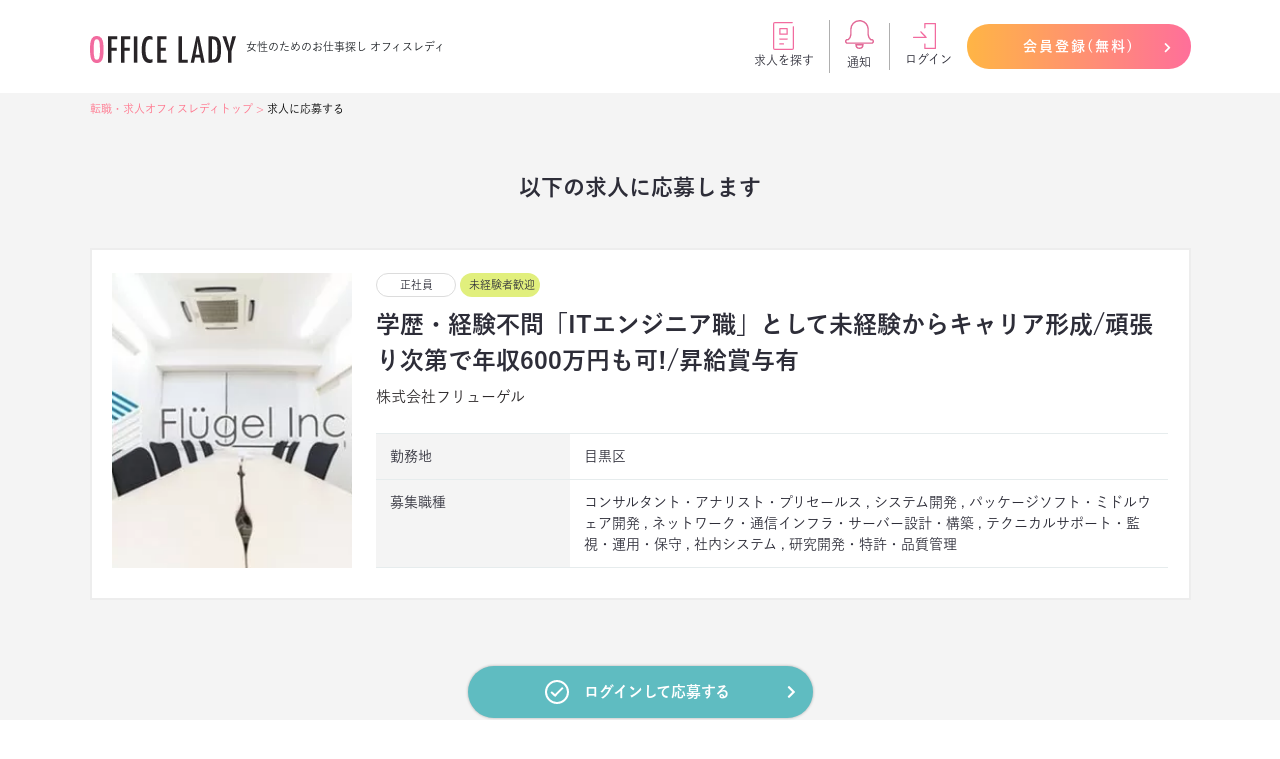

--- FILE ---
content_type: text/html; charset=UTF-8
request_url: https://o-lady.jp/job/apply-information/3653
body_size: 44386
content:
<!doctype html>
<html itemscope="" itemtype="http://schema.org/WebPage" lang="ja">
<head>
    <meta charset="utf-8">
    <meta name="viewport" content="width=device-width, initial-scale=1.0, maximum-scale=1.0, user-scalable=0" />
    <meta name="token" content="eGiO7H7Kz4j2qlapMmkq33YGzWWIZWeDR3aSedTc">

    <title>
                    株式会社フリューゲル | 
                オフィスレディ |  求人に応募する 学歴・経験不問「ITエンジニア職」として未経験からキャリア形成/頑張り次第で年収600万円も可!/昇給賞与有
    </title>

    <meta property="og:url" content="https://o-lady.jp/job/apply-information/3653" />
            <meta property="og:type" content="website" />
        <meta property="og:site_name" content="Office Lady" />
    <meta property="og:title" content="オフィスレディ |  求人に応募する 学歴・経験不問「ITエンジニア職」として未経験からキャリア形成/頑張り次第で年収600万円も可!/昇給賞与有" />
    <meta name="description" content="ITエンジニアスタッフとして、多様な業界やプロジェクトに参加していただきます。あなたのスキルや経験、希望を十分に考慮して案件を決定しますので、無理なく実力を発揮し...">
    <meta name="twitter:card" content="summary" />
    <meta name="twitter:site" content="@O_ladyofficial" />
    <meta name="twitter:title" content="オフィスレディ |  求人に応募する 学歴・経験不問「ITエンジニア職」として未経験からキャリア形成/頑張り次第で年収600万円も可!/昇給賞与有" />
    <meta name="twitter:description" content="ITエンジニアスタッフとして、多様な業界やプロジェクトに参加していただきます。あなたのスキルや経験、希望を十分に考慮して案件を決定しますので、無理なく実力を発揮し..." />

    
                        <!-- Global site tag (gtag.js) - Google Analytics -->
            <script defer async src="https://www.googletagmanager.com/gtag/js?id=G-LFKE11SJLW"></script>
            <script defer async>
                window.dataLayer = window.dataLayer || [];
                function gtag() { dataLayer.push(arguments); }
                gtag('js', new Date());

                gtag('config', 'G-LFKE11SJLW');
            </script>
                    
        <link rel="icon" type="image/png" href="https://o-lady.jp/images/admins/images/logo.png"/>
    <link rel="stylesheet" href="https://o-lady.jp/vendor/fontawesome/css/font-awesome.min.css">
    <link rel="stylesheet" href="https://o-lady.jp/vendor/fonts/css2.css">
    <link rel="stylesheet" href="https://o-lady.jp/vendor/bootstrap/css/bootstrap.min.css">
    <link rel="stylesheet" href="https://o-lady.jp/vendor/niceselect/nice-select.css">
    <link rel="stylesheet" href="https://o-lady.jp/vendor/fontawesome/css/all.css">
    <link rel="stylesheet" href="https://o-lady.jp/vendor/owl-carousel/assets/owl.carousel.min.css">
    <link rel="stylesheet" href="https://o-lady.jp/css/user/css/web.css">
    <link rel="stylesheet" href="https://o-lady.jp/css/user/css/layout.css">
    <link rel="stylesheet" href="https://o-lady.jp/css/user/css/login.css">
    <link rel="stylesheet" type="text/css" href="https://o-lady.jp/css/user/css/resetpw.css">
    <link rel="stylesheet" type="text/css" href="https://o-lady.jp/css/user/css/account.css">
    <link rel="stylesheet" href="https://o-lady.jp/css/user/css/responsive.css">
    <link rel="stylesheet" href="https://o-lady.jp/css/chat/css/app.css">

    <link rel="canonical" href="https://o-lady.jp/job/apply-information/3653" />

</head>
<body class="app">
<div id="loader">
    <div class="spinner"></div>
</div>
<div class="notify">
    あなたにおすすめの求人
</div>
<script>
    window.addEventListener("load", (function () {
        const t = document.getElementById("loader");
        setTimeout((function () {
            t.classList.add("fadeOut")
        }), 300)
    }))
    base_url = "https://o-lady.jp";
</script>
<script src="https://o-lady.jp/vendor/jquery/jquery-3.5.0.min.js"></script>
<script src="https://o-lady.jp/vendor/matchHeight.js"></script>
<script src="https://o-lady.jp/vendor/niceselect/jquery.nice-select.js"></script>
<script src="https://o-lady.jp/vendor/jquery.nicescroll.min.js"></script>
<script src="https://o-lady.jp/vendor/bootstrap/js/bootstrap.bundle.js"></script>
<script src="https://o-lady.jp/vendor/owl-carousel/owl.carousel.min.js"></script>
<script src="https://o-lady.jp/js/users/main.js?v=1.0.0"></script>
<script src="https://o-lady.jp/vendor/npm/sweetalert2@9.js"></script>


<div>
    <div class="header desktop">
    <div class="container">
        <div class="header-inner">
            <div class="d-flex align-items-center logo-header">
                <div class="office-lady">
                    <a href="https://o-lady.jp">
                        <svg xmlns="http://www.w3.org/2000/svg" width="146.215" height="26.792" viewBox="0 0 146.215 26.792">
                            <g id="Group_54" data-name="Group 54" transform="translate(-134.488 -33.753)">
                                <path id="Path_507" data-name="Path 507" d="M148.087,47.809q0,6.918-1.539,9.827a5.372,5.372,0,0,1-5.159,2.909,5.5,5.5,0,0,1-5.361-3.129q-1.54-3.062-1.54-10.876,0-6.968,1.523-9.86a5.414,5.414,0,0,1,5.209-2.91,5.56,5.56,0,0,1,4.871,2.25,10.669,10.669,0,0,1,1.523,4.279A44.615,44.615,0,0,1,148.087,47.809Zm-3.687.372q0-6.783-.609-9-.609-2.233-2.486-2.233A2.493,2.493,0,0,0,138.8,39a35.747,35.747,0,0,0-.608,8.288,32.959,32.959,0,0,0,.642,7.949,2.524,2.524,0,0,0,2.47,2.1,2.466,2.466,0,0,0,2.435-1.962A25.943,25.943,0,0,0,144.4,48.181Z" fill="#f26b9f"/>
                                <path id="Path_508" data-name="Path 508" d="M152.437,34.109h9.4v2.976h-5.886v8.254h5.311v2.977h-5.311V60.224h-3.519Z" fill="#282427"/>
                                <path id="Path_509" data-name="Path 509" d="M165.414,34.109h9.4v2.976h-5.886v8.254h5.311v2.977h-5.311V60.224h-3.518Z" fill="#282427"/>
                                <path id="Path_510" data-name="Path 510" d="M178.39,34.109h3.518V60.224H178.39Z" fill="#282427"/>
                                <path id="Path_511" data-name="Path 511" d="M197.05,34.531v3.163a5.448,5.448,0,0,0-2.267-.659,3.7,3.7,0,0,0-2.148.617,4.483,4.483,0,0,0-1.48,1.9,12.077,12.077,0,0,0-.863,3.256,33.748,33.748,0,0,0-.279,4.66q0,9.675,4.956,9.674a5.308,5.308,0,0,0,2.081-.541v3.231a5.722,5.722,0,0,1-2.842.71q-7.932,0-7.933-12.956,0-7,1.937-10.419a6.37,6.37,0,0,1,5.928-3.417A6.066,6.066,0,0,1,197.05,34.531Z" fill="#282427"/>
                                <path id="Path_512" data-name="Path 512" d="M201.741,34.109H211.1v2.976H205.26v8.271h5.175v2.977H205.26v8.914H211.1v2.977h-9.354Z" fill="#282427"/>
                                <path id="Path_513" data-name="Path 513" d="M223.229,34.109h3.518V57.247H232.5v2.977h-9.269Z" fill="#282427"/>
                                <path id="Path_514" data-name="Path 514" d="M241.016,34.109h2.74l5.6,26.115H245.87l-.981-5.091h-5.176l-1,5.091h-3.382Zm3.366,18.3-.778-4.16q-.778-4.245-1.269-9.066-.237,2.351-.609,4.761t-.879,5.117l-.643,3.348Z" fill="#282427"/>
                                <path id="Path_515" data-name="Path 515" d="M253.15,34.109h4.33a10.9,10.9,0,0,1,3.332.439,5.276,5.276,0,0,1,2.232,1.506,9.464,9.464,0,0,1,2.1,4.228,31.792,31.792,0,0,1,.626,7.222,29.331,29.331,0,0,1-.694,7.037,7.712,7.712,0,0,1-2.232,3.974q-1.913,1.708-6.851,1.709H253.15Zm3.518,23.036q3.213,0,4.3-1.945,1.116-1.944,1.116-7.56,0-6.039-1.065-8.305a3.928,3.928,0,0,0-3.907-2.266h-.44Z" fill="#282427"/>
                                <path id="Path_516" data-name="Path 516" d="M267.188,34.109h3.722l1.725,5.683q.084.253.169.558t.2.66a40.6,40.6,0,0,1,1.319,5.175q.3-2.1.508-2.926l.541-2.334.2-.913,1.454-5.9H280.7l-4.55,14.884V60.224h-3.518V48.993Z" fill="#282427"/>
                            </g>
                        </svg>

                    </a>
                </div>
                <div class="description">
                    女性のためのお仕事探し オフィスレディ
                </div>
            </div>
            <div class="col-right">
                <div class="d-flex align-items-center">














                    <div class="menu-action text-center">
                        <ul>
                            <li><a href="https://o-lady.jp/result-search"> <svg xmlns="http://www.w3.org/2000/svg" width="20.695" height="28" viewBox="0 0 20.695 28">
                                        <g id="Group_56" data-name="Group 56" transform="translate(-857.935 -24)">
                                            <path id="Path_519" data-name="Path 519" d="M871.935,41.652h-7.3a.608.608,0,0,1,0-1.217h7.3a.608.608,0,0,1,0,1.217Z" fill="#f26b9f"/>
                                            <path id="Path_520" data-name="Path 520" d="M868.283,46.522H864.63a.609.609,0,0,1,0-1.218h3.653a.609.609,0,0,1,0,1.218Z" fill="#f26b9f"/>
                                            <path id="Path_521" data-name="Path 521" d="M871.935,36.783h-7.3a.609.609,0,0,1-.608-.609V30.7a.608.608,0,0,1,.608-.609h7.3a.608.608,0,0,1,.608.609v5.478A.609.609,0,0,1,871.935,36.783Zm-6.7-1.218h6.087V31.3h-6.087Z" fill="#f26b9f"/>
                                            <path id="Path_522" data-name="Path 522" d="M876.8,52H859.761a1.828,1.828,0,0,1-1.826-1.826V25.826A1.828,1.828,0,0,1,859.761,24H876.8a.608.608,0,1,1,0,1.217H859.761a.609.609,0,0,0-.609.609V50.174a.609.609,0,0,0,.609.609H876.8a.609.609,0,0,0,.609-.609v-21.4a.608.608,0,1,1,1.217,0v21.4A1.828,1.828,0,0,1,876.8,52Z" fill="#f26b9f"/>
                                        </g>
                                    </svg></a></li>
                            <li><a href="https://o-lady.jp/result-search">求人を探す</a></li>
                        </ul>
                    </div>
                    <div class="menu-action text-center col-icon">
                        <ul>
                            <li><a class="notification"  href="https://o-lady.jp/login" ><img src="https://o-lady.jp/images/users/notification.svg" alt="notification lady"></a>
                            </li>
                            <li>
                                <a  href="https://o-lady.jp/login" >通知</a>
                            </li>
                        </ul>
                    </div>
                    <div class="menu-action text-center col-icon">
                        <ul>
                                                            <li style="float: left">
                                    <a href="https://o-lady.jp/login">
                                        <svg xmlns="http://www.w3.org/2000/svg" width="23.947" height="26" viewBox="0 0 23.947 26" class="login">
                                            <g id="Group_55" data-name="Group 55" transform="translate(-941.053 -25)">
                                                <path id="Path_517" data-name="Path 517" d="M954.737,40.053h-13a.685.685,0,0,1,0-1.369h11.348l-4.306-4.3a.684.684,0,0,1,.968-.968l5.474,5.474a.685.685,0,0,1-.484,1.168Z" fill="#f26b9f"/>
                                                <path id="Path_518" data-name="Path 518" d="M964.316,51H953.368a.684.684,0,0,1-.684-.684V46.211a.684.684,0,1,1,1.369,0v3.421h9.579V26.368h-9.579v3.421a.684.684,0,1,1-1.369,0v-4.1a.684.684,0,0,1,.684-.684h10.948a.684.684,0,0,1,.684.684V50.316A.684.684,0,0,1,964.316,51Z" fill="#f26b9f"/>
                                            </g>
                                        </svg>
                                    </a>
                                </li>
                                <li>
                                    <a href="https://o-lady.jp/login">ログイン</a>
                                </li>
                                                    </ul>
                    </div>
                    <div class="menu-user">
                        <div class="register-component">
                                                            <a href="https://o-lady.jp/register" class="home">
                                    会員登録(無料) <i class="fas fa-chevron-right"></i>
                                </a>
                                                    </div>
                    </div>
                </div>
            </div>
        </div>
    </div>
</div>
<div class="modal fade" id="confirmLogoutModal" tabindex="-1" role="dialog" aria-labelledby="exampleModalLabel" aria-hidden="true">
    <div class="modal-dialog" role="document">
        <div class="modal-content">
            <button type="button" class="close" data-dismiss="modal" aria-label="Close">
                <svg xmlns="http://www.w3.org/2000/svg" width="30" height="30" viewBox="0 0 30 30">
                    <path id="Path_212" data-name="Path 212" d="M1068.5,3969.036,1082.536,3955l.964.964L1069.464,3970l14.036,14.036-.964.964-14.036-14.036L1054.464,3985l-.964-.964L1067.536,3970l-14.036-14.036.964-.964Z" transform="translate(-1053.5 -3955)" fill="#fff" fill-rule="evenodd"/>
                </svg>
            </button>
            <h5 class="title">ログアウトしてよろしいですか?</h5>
            <div class="note-save-search">
            </div>
            <div class="action-user">
                <a href="https://o-lady.jp/logout" class="link-register">ログアウト</a>
                <a class="link-login" data-dismiss="modal" aria-label="Close">キャンセル</a>
            </div>
        </div>
    </div>
</div>

<div class="modal fade" id="confirm_leave_modal" tabindex="-1" role="dialog" aria-labelledby="exampleModalLabel" aria-hidden="true">
    <div class="modal-dialog" role="document">
        <div class="modal-content">
            <button type="button" class="close" data-dismiss="modal" aria-label="Close">
                <svg xmlns="http://www.w3.org/2000/svg" width="30" height="30" viewBox="0 0 30 30">
                    <path id="Path_212" data-name="Path 212" d="M1068.5,3969.036,1082.536,3955l.964.964L1069.464,3970l14.036,14.036-.964.964-14.036-14.036L1054.464,3985l-.964-.964L1067.536,3970l-14.036-14.036.964-.964Z" transform="translate(-1053.5 -3955)" fill="#fff" fill-rule="evenodd"/>
                </svg>
            </button>
            <h5 class="title">編集中のデータが保存されませんがよろしいですか？</h5>
            <div class="note-save-search">
            </div>
            <div class="action-user">
                <a href="#" class="link-register" id="confirm_leave_button">OK</a>
                <a class="link-login" data-dismiss="modal" aria-label="Close">キャンセル</a>
            </div>
        </div>
    </div>
</div>
<div class="header-mobile">
    <div class="container">
        <div class="header-mobile-inner">
            <div class="header-logo">
                <h1>
                    <a href="https://o-lady.jp">
                        <img src="https://o-lady.jp/images/users/logo_office_lady.svg" alt="logo office lady">
                    </a>
                </h1>
            </div>
            <div class="col-right">
                <div class="header-action">
                    <a class="notification"  href="https://o-lady.jp/login" >
                        <svg xmlns="http://www.w3.org/2000/svg" viewBox="0 0 20.05 20.05"><defs><style>.cls-1{fill:none;stroke:#e26896;stroke-miterlimit:10;}</style></defs><g id="レイヤー_2" data-name="レイヤー 2"><g id="レイヤー_1-2" data-name="レイヤー 1"><path class="cls-1" d="M10,19.55a2.4,2.4,0,0,0,2.38-2.38H7.64A2.4,2.4,0,0,0,10,19.55Z"/><path class="cls-1" d="M18.36,13.59h-.6A5.14,5.14,0,0,1,16,10V6.33c0-.1,0-.2,0-.3A6.34,6.34,0,0,0,11.34.64,6,6,0,0,0,10,.5H9.91a5.9,5.9,0,0,0-5.84,6V10a5.14,5.14,0,0,1-1.78,3.57H1.56A1.13,1.13,0,0,0,.5,14.78v.14A1.12,1.12,0,0,0,1.69,16h16.8a1.12,1.12,0,0,0,1.06-1.19v-.13A1.14,1.14,0,0,0,18.36,13.59Z"/></g></g>
                        </svg>
                                                <span>通知</span>
                    </a>
                </div>
                <div class="header-action">
                    <a href="https://o-lady.jp/result-search">
                        <svg xmlns="http://www.w3.org/2000/svg" width="31.83" height="43.064" viewBox="0 0 31.83 43.064">
                            <g id="Group_4" data-name="Group 4" transform="translate(-7622.298 -17)">
                                <path id="Path_4" data-name="Path 4" d="M7643.83,44.149H7632.6a.936.936,0,1,1,0-1.872h11.234a.936.936,0,1,1,0,1.872Z" fill="#f26b9f"/>
                                <path id="Path_5" data-name="Path 5" d="M7638.213,51.638H7632.6a.936.936,0,1,1,0-1.872h5.617a.936.936,0,1,1,0,1.872Z" fill="#f26b9f"/>
                                <path id="Path_6" data-name="Path 6" d="M7643.83,36.66H7632.6a.937.937,0,0,1-.936-.937V27.3a.936.936,0,0,1,.936-.936h11.234a.936.936,0,0,1,.936.936v8.425A.937.937,0,0,1,7643.83,36.66Zm-10.3-1.873h9.362V28.234h-9.362Z" fill="#f26b9f"/>
                                <path id="Path_7" data-name="Path 7" d="M7651.32,60.064h-26.213a2.812,2.812,0,0,1-2.809-2.809V19.809A2.812,2.812,0,0,1,7625.107,17h26.213a.936.936,0,1,1,0,1.872h-26.213a.937.937,0,0,0-.936.937V57.255a.937.937,0,0,0,.936.936h26.213a.937.937,0,0,0,.936-.936V24.34a.936.936,0,1,1,1.872,0V57.255A2.812,2.812,0,0,1,7651.32,60.064Z" fill="#f26b9f"/>
                            </g>
                        </svg>
                        <span>求人検索</span>
                    </a>
                </div>
                <div class="header-action menu-mobile">
                    <a href="#">
                        <span class="icon-open-menu">
                            <svg class="svg-bar" xmlns="http://www.w3.org/2000/svg" width="33.9" height="28.25" viewBox="0 0 33.9 28.25">
                                <path id="Path_9" data-name="Path 9" d="M7778,29.65h-33.9V24H7778Zm0,5.65h-33.9v5.65H7778Zm0,11.3h-33.9v5.65H7778Z" transform="translate(-7744.1 -24)" fill="#f26b9f"/>
                            </svg>
                            <span>メニュー</span>
                        </span>
                    </a>
                    <a href="#">
                        <span class="icon-close-menu">
                            <svg class="svg-close" xmlns="http://www.w3.org/2000/svg" width="39.246" height="39.245" viewBox="0 0 39.246 39.245">
                                <g id="Group_22" data-name="Group 22" transform="translate(-10650.543 -18.276)">
                                    <g id="Group_20" data-name="Group 20">
                                        <rect id="Rectangle_13" data-name="Rectangle 13" width="49.501" height="6" transform="translate(10650.543 53.277) rotate(-44.997)" fill="#f26b9f"/>
                                    </g>
                                    <g id="Group_21" data-name="Group 21">
                                        <rect id="Rectangle_14" data-name="Rectangle 14" width="6" height="49.501" transform="translate(10650.544 22.518) rotate(-45)" fill="#f26b9f"/>
                                    </g>
                                </g>
                            </svg>
                            <span>閉じる</span>
                        </span>
                    </a>
                </div>
            </div>
        </div>
    </div>
    <div class="menu-mobile-wrapper">
        <div class="login-and-register">
                            <a href="https://o-lady.jp/register" class="register">会員登録(無料) <i class="fas fa-chevron-right"></i></a>
                <a href="https://o-lady.jp/login" class="login">ログイン <i class="fas fa-chevron-right"></i></a>
                    </div>
        <ul class="menu-child">
            <li><a href="https://o-lady.jp">ホーム <i class="fas fa-chevron-right"></i></a></li>
            <li><a href="https://o-lady.jp/user/contact">お問い合わせ <i class="fas fa-chevron-right"></i></a></li>
            <li><span>事務求人オフィスレディブログ <i class="fas fa-chevron-right"></i></span></li>
        </ul>
    </div>
</div>


    <div class="page-container">
        <main class="main-content bgc-grey-100">
            <div class="top-page mt-2">
                <div class="container">
                        <div class="nav-menu">
        <p><a href="https://o-lady.jp">転職・求人オフィスレディトップ</a> > <span>求人に応募する</span></p>
    </div>
                </div>
                <div class="content-wrapper">
                                            <link rel="stylesheet" href="https://o-lady.jp/css/user/css/job.css">
    <div class="job-application-wrapper">
        <h3 class="title">以下の求人に応募します</h3>
        <div class="container">
            <div class="information-job-wrapper">
                <div class="row">
                    <div class="col-xl-3 col-lg-3 col-md-3 col-sm-3 col-12">
                                                    <div class="main-image-job">
                                <img src="https://office-lady.s3.ap-northeast-1.amazonaws.com/92/1603688492_uks6vq.webp" alt="Image Job Office Lady" class="product img-fluid">
                            </div>
                                            </div>
                    <div class="col-xl-9 col-lg-9 col-md-9 col-sm-9 col-12">
                        <div class="content-job">
                            <div class="type">
                                                                    <span class="job-type-1">正社員</span>
                                                                                                    <span class="no-experience">未経験者歓迎</span>
                                                            </div>
                            <div class="name">
                                <a href="https://o-lady.jp/job-posting/3653">学歴・経験不問「ITエンジニア職」として未経験からキャリア形成/頑張り次第で年収600万円も可!/昇給賞与有</a>
                            </div>
                            <div class="company">
                                <a>株式会社フリューゲル</a>
                            </div>
                            <div class="row information">
                                <div class="col-xl-3 col-lg-3 col-md-3 col-sm-3 col-3 col-left">
                                    勤務地
                                </div>
                                <div class="col-xl-9 col-lg-9 col-md-9 col-sm-9 col-9 col-right">
                                                                        目黒区
                                </div>
                                <div class="col-xl-3 col-lg-3 col-md-3 col-sm-3 col-3 col-left">
                                    募集職種
                                </div>
                                <div class="col-xl-9 col-lg-9 col-md-9 col-sm-9 col-9 col-right">
                                                                        コンサルタント・アナリスト・プリセールス , システム開発 , パッケージソフト・ミドルウェア開発 , ネットワーク・通信インフラ・サーバー設計・構築 , テクニカルサポート・監視・運用・保守 , 社内システム , 研究開発・特許・品質管理
                                </div>
                            </div>
                        </div>
                    </div>
                </div>
            </div>
            <div class="action">
                <a href="https://o-lady.jp/login/apply/3653" class="link-login-register">
                    <svg xmlns="http://www.w3.org/2000/svg" width="24" height="24" viewBox="0 0 24 24">
                        <path id="Path_159" data-name="Path 159" d="M605.258,569.42a10,10,0,1,1-10,10A10.011,10.011,0,0,1,605.258,569.42Zm0-2a12,12,0,1,0,12,12A12,12,0,0,0,605.258,567.42Zm-1.959,17-4.5-4.319,1.395-1.435,3.08,2.937,7.021-7.183,1.422,1.409Z" transform="translate(-593.258 -567.42)" fill="#fff"/>
                    </svg>
                    ログインして応募する <i class="fas fa-chevron-right"></i>
                </a>
            </div>
            <div class="form-job-application">
                <div class="title">
                    <h4>以下の情報を入力してください</h4>
                </div>
                                <form method="POST" action=" https://o-lady.jp/job/apply-information ">
                    <input type="hidden" name="_token" value="eGiO7H7Kz4j2qlapMmkq33YGzWWIZWeDR3aSedTc">                    <input type="hidden" name="job_id" value="3653">
                    <div class="form-group row item-first">
                        <label class="col-xl-3 col-lg-3 col-md-3 col-sm-3 col-12 col-form-label form-group-border">名前 <span>必須</span></label>
                            <div class="col-xl-6 col-lg-6 col-md-6 col-sm-6 col-12 form-group-p">
                                <div class="col-xl-9 col-lg-9 col-md-9 col-sm-9 col-12 col-form-input form-group-border">
                                    <input name="last_name" maxlength="100" value="" type="text"  class="form-control form-control-plaintext " placeholder="山田">
                                                                    </div>
                                <div class="col-xl-9 col-lg-9 col-md-9 col-sm-9 col-12 col-form-input form-group-border">
                                    <input name="first_name" maxlength="100" value="" type="text"  class="form-control form-control-plaintext " placeholder="花子">
                                                                    </div>
                            </div>
                    </div>
                    <div class="form-group row" style=" border-bottom: 2px solid #e6eced; ">
                        <label class="col-xl-3 col-lg-3 col-md-3 col-sm-3 col-12 col-form-label form-group-border">名前（フリガナ） <span>必須</span></label>
                        <div class="col-xl-6 col-lg-6 col-md-6 col-sm-6 col-12 form-group-p">
                            <div class="col-xl-9 col-lg-9 col-md-9 col-sm-9 col-12 col-form-input form-group-border">
                                <input name="last_name_kana" maxlength="150" value="" type="text"  class="form-control form-control-plaintext " placeholder="ヤマダ">
                                                            </div>
                            <div class="col-xl-9 col-lg-9 col-md-9 col-sm-9 col-12 col-form-input form-group-border">
                                <input name="first_name_kana" maxlength="150" value="" type="text"  class="form-control form-control-plaintext " placeholder="ハナコ">
                                                            </div>
                        </div>
                    </div>
                    <div class="form-group row">
                        <label class="col-xl-3 col-lg-3 col-md-3 col-sm-3 col-12 col-form-label">電話番号 <span>必須</span></label>
                        <div class="col-xl-9 col-lg-9 col-md-9 col-sm-9 col-12 col-form-input">
                            <input type="text" class="form-control form-control-plaintext " style="width: 65%" name="phone" value="" placeholder="09012345678" data-class_error="phone-error">
                            <div class="phone-error">
                                                            </div>
                        </div>
                    </div>
                    <div class="form-group row mb-0">
                        <label class="col-xl-3 col-lg-3 col-md-3 col-sm-3 col-12 col-form-label">メールアドレス <span>必須</span></label>
                        <div class="col-xl-9 col-lg-9 col-md-9 col-sm-9 col-12 col-form-input pr-3">
                            <input name="email" value="" type="text"  class="form-control form-control-plaintext " placeholder="info@o-lady.jp" >
                                                    </div>
                    </div>
                    <div class="form-group row">
                        <label class="col-xl-3 col-lg-3 col-md-3 col-sm-3 col-12 col-form-label">パスワード <span>必須</span></label>
                        <div class="col-xl-9 col-lg-9 col-md-9 col-sm-9 col-12 col-form-input">
                            <input type="password"  class="form-control form-control-plaintext " style="width: 65%" name="password" data-class_error="password-error">
                            <div class="password-error">
                                                            </div>
                        </div>
                    </div>
                    <div class="form-group row">
                        <label class="col-xl-3 col-lg-3 col-md-3 col-sm-3 col-12 col-form-label re-password">パスワード
                            <p>（確認のため再入力)</p> <span class="required-confirm-pw">必須</span></label>
                        <div class="col-xl-9 col-lg-9 col-md-9 col-sm-9 col-12 col-form-input">
                            <input type="password"  class="form-control form-control-plaintext " style="width: 65%" name="password_confirmation" data-class_error="password-error-confirm">
                            <div class="password-error-confirm">
                                                            </div>
                        </div>
                    </div>
                    <div class="checkbox-job-application">
                        <div class="form-group row checkbox-job privacy-policy align-items-center">
                            <input type="checkbox" id="policy" class="apply-job-checkbox " name="check_policy">
                            <label for="policy"><span><a href="https://o-lady.jp/policy" target="_blank">プライバシーポリシー</a>及び<a href="https://o-lady.jp/policy#rules" target="_blank">利用規約</a>に同意する</span></label>
                        </div>
                        <div class="form-group row checkbox-job note align-items-center">
                            <input type="checkbox" id="note" class="apply-job-checkbox">
                            <label for="note">
                                <span>本サービスへの登録、利用にあたり個人情報を含む本サービスに登録している情報を、<br/>本サービスに登録している企業会員へ本サービス内でデータ提供することに同意します。</span>
                            </label><br>
                        </div>
                    </div>
                    <div class="button-job-application">
                        <button type="submit" class="button-apply-job button-disabled" disabled>
                            <svg xmlns="http://www.w3.org/2000/svg" width="24" height="24" viewBox="0 0 24 24">
                                <path id="Path_166" data-name="Path 166" d="M636.258,1408.727a10,10,0,1,1-10,10A10.011,10.011,0,0,1,636.258,1408.727Zm0-2a12,12,0,1,0,12,12A12,12,0,0,0,636.258,1406.727Zm-1.959,17-4.5-4.319,1.395-1.435,3.08,2.937,7.021-7.183,1.422,1.409Z" transform="translate(-624.258 -1406.727)" fill="#fff"/>
                            </svg>
                            応募する <i class="fas fa-chevron-right"></i>
                        </button>
                    </div>
                </form>
            </div>
        </div>
    </div>
                </div>
            </div>
        </main>
        <div class="footer overflow-hidden">
    <div class="back-to-top">
        <div class="container d-flex">
            <a href="" class="link-back-top">
                <svg xmlns="http://www.w3.org/2000/svg" width="66.71" height="66.71" viewBox="0 0 66.71 66.71" class="icon-back-to-top">
                    <g id="Group_30" data-name="Group 30" transform="translate(-1165.419 -982.155)">
                        <rect id="Rectangle_37" data-name="Rectangle 37" width="66.71" height="66.71" transform="translate(1165.419 982.155)" fill="#fff"/>
                        <path id="Path_80" data-name="Path 80" d="M1211.732,1020.444l-12.958-12.958-12.958,12.958" fill="none" stroke="#222" stroke-miterlimit="10" stroke-width="1"/>
                        <line id="Line_43" data-name="Line 43" x2="28.025" transform="translate(1184.762 1002.245)" fill="none" stroke="#222" stroke-miterlimit="10" stroke-width="1"/>
                    </g>
                </svg>
                <span>PAGETOP</span>
            </a>
        </div>
    </div>
    <div class="menu-footer p-3">
        <div class="container">
            <ul class="mb-0">
                <li><a href="https://o-lady.jp">ホーム</a></li>
                <li><a href="https://o-lady.jp/result-search">求人検索</a></li>
                <li><a href="https://o-lady.jp/about-us">運営会社</a></li>
                <li><a href="https://o-lady.jp/recruitment">採用ご担当者様へ</a></li>
                <li><a href="https://o-lady.jp/user/contact">お問い合わせ</a></li>
                                    <li><a href="https://o-lady.jp/register">会員登録</a></li>
                    <li><a href="https://o-lady.jp/login">ログイン</a></li>
                                <li><a href="https://twitter.com/O_ladyofficial">オフィスレディ公式twitter</a></li>
                <li><a href="https://o-lady.jp/info/">事務求人オフィスレディブログ</a></li>
            </ul>
        </div>
    </div>
    <div class="footer-copy p-3">
        <div class="container d-flex justify-content-between align-items-center">
           <div class="left">
               <ul class="mb-0">
                   <li><a href="https://o-lady.jp/policy#rules" target="_blank">利用規約</a></li>
                   <li><a href="https://o-lady.jp/policy" target="_blank">プライバシーポリシー</a></li>
               </ul>
           </div>
            <div class="right">
                <p class="mb-0">Copyright © Office Lady. All Rights Reserved.</p>
            </div>
        </div>
    </div>
</div>
<script>window.__app__ = {"user":null,"consultants":[{"id":2,"agency_id":1,"email":"vw0kztjq1t4yts6q9ud4@docomo.ne.jp","password":"$2y$10$VTNM64yWwhcmGGLkWYi3UeTSBttnQMPTB2sg1AZyakBcI3fCzd1h.","name":"\u62c5\u5f53\u8005\u540d","phone":"+8167634272","administrative_text":"","login_count":66,"last_login_date":"2025-01-18 11:31:24","notify_method":null,"line_access_token":null,"created_at":"2020-08-05T01:44:25.000000Z","updated_at":"2025-01-18T02:31:24.000000Z","deleted_at":null,"verify_token":null,"verify_email_at":null,"line_url":null},{"id":13,"agency_id":3,"email":"bishoku_job@wellcom.jp","password":"$2y$10$tdm56LAHkcq0TC7.xaA24.FwiM5tubTA0TW3PeD\/ZvPceiTFuEzDC","name":"\u63a1\u7528\u62c5\u5f53","phone":"0120-37-8690","administrative_text":"","login_count":706,"last_login_date":"2025-07-17 10:11:17","notify_method":null,"line_access_token":null,"created_at":"2021-04-05T10:23:53.000000Z","updated_at":"2025-07-17T01:11:17.000000Z","deleted_at":null,"verify_token":null,"verify_email_at":null,"line_url":null},{"id":14,"agency_id":4,"email":"morinaga@jafplaza.com","password":"$2y$10$LB5djy02gESxP\/4cilCamukHq4yBuO0BJmwG1.ZiXx4Lwzz4fRWiC","name":"\u76db\u6c38\u525b\u53f2","phone":"","administrative_text":"","login_count":5,"last_login_date":"2021-04-28 10:21:36","notify_method":null,"line_access_token":null,"created_at":"2021-04-05T10:39:47.000000Z","updated_at":"2021-04-28T01:21:36.000000Z","deleted_at":null,"verify_token":null,"verify_email_at":null,"line_url":null},{"id":15,"agency_id":5,"email":"sakamoto@leafagent.jp","password":"$2y$10$..9rjic1ZsIghy5.7Tg2Te4ZljZXlgsHaa4A4PQEBjKFlejAI6\/qi","name":"\u962a\u672c\u5149\u9999","phone":"","administrative_text":"","login_count":6,"last_login_date":"2021-05-26 13:56:44","notify_method":null,"line_access_token":null,"created_at":"2021-04-05T10:44:37.000000Z","updated_at":"2021-05-26T04:56:44.000000Z","deleted_at":null,"verify_token":null,"verify_email_at":null,"line_url":null},{"id":16,"agency_id":6,"email":"ak-mochizuki@bigforest.co.jp","password":"$2y$10$zXrsEY8qMSNH0MgYDfSVpelvmUsXpgtJYu9hIaJ5x.fbIGjzQJe\/W","name":"\u63a1\u7528\u62c5\u5f53","phone":"","administrative_text":"","login_count":29,"last_login_date":"2022-01-25 09:35:56","notify_method":null,"line_access_token":null,"created_at":"2021-04-06T05:43:40.000000Z","updated_at":"2022-01-25T00:35:56.000000Z","deleted_at":null,"verify_token":null,"verify_email_at":null,"line_url":null},{"id":17,"agency_id":7,"email":"miyauchi@keyup.co.jp","password":"$2y$10$lLdIstroYs6exsUOvPr\/ku6G4EVY99wuCLg2kclG1JJNroQeN0Cbq","name":"\u5bae\u5185\u8ce2\u4e00","phone":"","administrative_text":"","login_count":7,"last_login_date":"2021-06-21 13:58:22","notify_method":null,"line_access_token":null,"created_at":"2021-04-30T11:31:06.000000Z","updated_at":"2021-06-21T04:58:22.000000Z","deleted_at":null,"verify_token":null,"verify_email_at":null,"line_url":null},{"id":19,"agency_id":9,"email":"miyachi@procareeragent.jp","password":"$2y$10$9vT3iwecFiGD\/zPs0jas\/OdqGSLkhrk.dLsdmyscdWTzhGi7p6hZq","name":"\u62c5\u5f53\u8005","phone":"","administrative_text":"","login_count":5,"last_login_date":"2022-06-28 16:44:43","notify_method":null,"line_access_token":null,"created_at":"2021-06-09T08:41:17.000000Z","updated_at":"2022-06-28T07:44:43.000000Z","deleted_at":null,"verify_token":null,"verify_email_at":null,"line_url":null},{"id":20,"agency_id":10,"email":"gotou@procareeragent.jp","password":"$2y$10$X43f3iHAMa6GE\/erPaB2tuh\/RCV6f1D5waWLhUeacc5cQQPG8giZi","name":"\u62c5\u5f53\u8005","phone":"","administrative_text":"","login_count":1,"last_login_date":"2023-07-28 13:49:04","notify_method":null,"line_access_token":null,"created_at":"2021-06-09T08:41:43.000000Z","updated_at":"2023-07-28T04:49:04.000000Z","deleted_at":null,"verify_token":null,"verify_email_at":null,"line_url":null},{"id":21,"agency_id":2,"email":"hiroki.kawai@takizawa-career.jp","password":"$2y$10$KrFOAW1rZcFGzj7t9rSKfe7DscTa6fmDwUntZdTupNOeIDSQvRFsy","name":"\u6cb3\u5408","phone":"","administrative_text":"","login_count":1,"last_login_date":"2022-06-28 16:43:27","notify_method":null,"line_access_token":null,"created_at":"2022-04-01T06:58:40.000000Z","updated_at":"2022-06-28T07:43:27.000000Z","deleted_at":null,"verify_token":null,"verify_email_at":null,"line_url":null},{"id":23,"agency_id":14,"email":"ks@tsukuyomi-tokyo.com","password":"$2y$10$G.Eu5LZszITQ.9jjuwzquug8yeSz7j8dahUr4IFHUQ\/GlZOKM9pZm","name":"\u83c5\u539f \u52dd\u4f38","phone":"","administrative_text":"","login_count":4,"last_login_date":"2022-11-11 10:43:04","notify_method":null,"line_access_token":null,"created_at":"2022-06-28T08:14:47.000000Z","updated_at":"2022-11-11T01:43:04.000000Z","deleted_at":null,"verify_token":null,"verify_email_at":null,"line_url":null},{"id":24,"agency_id":15,"email":"matsumoto@hitocolor.co.jp","password":"$2y$10$8FnQwKy8v4mXG8flqwQ6b.3pm47ud\/dyCHgelpnaumVXxMjXo9Tcu","name":"\u677e\u672c","phone":"","administrative_text":"","login_count":14,"last_login_date":"2024-06-18 10:21:48","notify_method":null,"line_access_token":null,"created_at":"2022-08-17T00:51:22.000000Z","updated_at":"2024-06-18T01:21:48.000000Z","deleted_at":null,"verify_token":null,"verify_email_at":null,"line_url":null},{"id":25,"agency_id":16,"email":"info@o-lady.jp","password":"$2y$10$64aBgVXVtwELoX3.Zsqsb.RSWM1mIH3aAY2CSxFYeHO0nuby.yChO","name":"\u30aa\u30d5\u30a3\u30b9\u30ec\u30c7\u30a3\u904b\u55b6\u4e8b\u52d9\u5c40\u30b9\u30bf\u30c3\u30d5","phone":"0359621500","administrative_text":"\u30d1\u30b9\u30ef\u30fc\u30c9\uff1alermo12345","login_count":0,"last_login_date":"2026-01-23 10:14:36","notify_method":1,"line_access_token":null,"created_at":"2024-01-11T06:34:58.000000Z","updated_at":"2026-01-23T01:14:36.000000Z","deleted_at":null,"verify_token":null,"verify_email_at":null,"line_url":null},{"id":26,"agency_id":16,"email":"s_tabuchi@lermo.co.jp","password":"$2y$10$igusCkmNQoiSJ5N78Cwg5eQckdK9G12XTkzLHNUnu.kcBhulkDneK","name":"\u30aa\u30d5\u30a3\u30b9\u30ec\u30c7\u30a3\u904b\u55b6\u4e8b\u52d9\u5c40 \u7530\u6e15\u5b97\u592a\u90ce","phone":"0359621500","administrative_text":null,"login_count":0,"last_login_date":"2024-09-19 09:13:34","notify_method":null,"line_access_token":null,"created_at":"2024-01-16T08:14:30.000000Z","updated_at":"2024-09-19T00:13:34.000000Z","deleted_at":null,"verify_token":null,"verify_email_at":null,"line_url":null},{"id":27,"agency_id":16,"email":"hk_hieu@lermo.co.jp","password":"$2y$10$ei9baA6lhAmDOncCleZm\/.v.VgiDh4ZC4zMVdzbn46zhjKYy5zEv2","name":"\u958b\u767a\u30c1\u30fc\u30e0\u78ba\u8a8d\u7528\u30a2\u30ab\u30a6\u30f3\u30c8","phone":null,"administrative_text":"\u958b\u767a\u30c1\u30fc\u30e0\u306e\u30c6\u30af\u30cb\u30ab\u30eb\u78ba\u8a8d\u7528\u306e\u30a2\u30ab\u30a6\u30f3\u30c8\u3067\u3059","login_count":0,"last_login_date":"2025-01-23 17:37:19","notify_method":null,"line_access_token":null,"created_at":"2024-01-26T03:44:07.000000Z","updated_at":"2025-01-23T08:37:19.000000Z","deleted_at":null,"verify_token":null,"verify_email_at":null,"line_url":null},{"id":28,"agency_id":17,"email":"m_kikuchi@lermo.co.jp","password":"$2y$10$gsDlwB3HPXnMBUv2oumcxeEDaURL7f2JA6sAdREOigcVuYXg0.xtu","name":"\u682a\u5f0f\u4f1a\u793e\u30ec\u30eb\u30e2\u30ad\u30e3\u30ea\u30a2","phone":"03-5962-1500","administrative_text":null,"login_count":0,"last_login_date":"2024-09-18 20:21:07","notify_method":null,"line_access_token":null,"created_at":"2024-09-08T09:53:12.000000Z","updated_at":"2024-09-18T11:21:07.000000Z","deleted_at":null,"verify_token":null,"verify_email_at":null,"line_url":null},{"id":29,"agency_id":18,"email":"rei_kitaura@lermo.co.jp","password":"$2y$10$iPPjs5dd\/ZZdq17fKj8bSe2NSehe9Nvndv.bcSKAMmgBZdXG..9aa","name":"\u30c6\u30b9\u30c8\u30c6\u30b9\u30c8\u30c6\u30b9\u30c8\u30c6\u30b9\u30c8","phone":null,"administrative_text":null,"login_count":0,"last_login_date":"2025-01-22 09:08:02","notify_method":null,"line_access_token":null,"created_at":"2024-10-18T08:31:18.000000Z","updated_at":"2025-01-22T00:08:02.000000Z","deleted_at":null,"verify_token":"9c53d371-7831-45f2-884b-33164056d0e6","verify_email_at":"2024-10-21 11:00:13","line_url":null},{"id":30,"agency_id":19,"email":"Rr_kitaura@lermo.co.jp","password":"$2y$10$4f4Eb6oDQ2C4ViQXYQmOB.O.A4Lzw\/hon02Vvee2VYQi.ciEbhGke","name":"\u30c6\u30b9\u30c8\u30c6\u30b9\u30c8\u30c6\u30b9\u30c8\u30c6\u30b9\u30c8test","phone":null,"administrative_text":null,"login_count":0,"last_login_date":"2024-10-21 10:43:38","notify_method":null,"line_access_token":null,"created_at":"2024-10-21T01:43:38.000000Z","updated_at":"2024-10-21T01:43:38.000000Z","deleted_at":null,"verify_token":null,"verify_email_at":null,"line_url":null}]}</script>
<script src="https://o-lady.jp/vendor/jquery/jquery-3.6.0.js"></script>
<script src="https://o-lady.jp/vendor/js/popper.min.js"></script>
<script src="https://o-lady.jp/vendor/bootstrap/js/bootstrap.min.js"></script>
<script src="https://o-lady.jp/js/users/common.js"></script>
<script src="https://o-lady.jp/js/app.js"></script>
<script src="https://o-lady.jp/js/appVue.js"></script>
<script>
    $.ajaxSetup({
        headers: {
            'X-CSRF-TOKEN': $('meta[name="token"]').attr('content')
        }
    });
    $('.link-back-top').on('click',  function(event) {
        event.preventDefault();
        $('html, body').animate({scrollTop: 0}, 'slow');
        return false;

    });
    let userId = '';
    if (userId) {
      function countNotificationNotSeen() {
        let url = 'https://o-lady.jp/notifications/count';
        $.ajax({
          type: "GET",
          url: url,
          dataType: "json",
          success: function(res){
            $('.header .col-right .menu-action .notification span').text(res.count);
            $('.header-mobile .header-mobile-inner .header-action a.notification .number-notification').text(res.count);
          }
        });
      }
      countNotificationNotSeen();
      setInterval(countNotificationNotSeen, 60000);
    }
    $(document).ready(function() {
        $("textarea.form-control-plaintext").each(function () {
            let val = $(this).val().length;
            let countText = numberFormat(val);
            $(this).next().children('.count-text').html(countText)
        });
    })
</script>
    </div>
</div>
</body>
</html>


--- FILE ---
content_type: text/css
request_url: https://o-lady.jp/css/user/css/web.css
body_size: 22812
content:
@font-face{font-family:yugothic-bold;src:url(/fonts/YuGothic-Bold.otf?8e7ad6faa89b994d3d3791b633714938) format("opentype")}@font-face{font-family:yugothic-medium;src:url(/fonts/YuGothic-Medium.otf?00ad6676248e510879c41673989c58da) format("opentype")}*{font-family:yugothic-medium;font-size:14px;margin:0;padding:0;word-break:break-word}input{height:45px}.form-control,.form-control:focus,input{color:#000}a{text-decoration:none}button{cursor:pointer;font-size:15px}input::-moz-placeholder{color:#adb4b4!important}input::placeholder{color:#adb4b4!important}body{position:relative}body .notify{background-color:#1d48ff;color:#fff;display:none;left:11px;padding:15px 40px 15px 20px;position:fixed;top:17px;z-index:1000}.main-content{background:#f4f4f4;padding:1px}.main-content form.degree .form-wrapper:first-child .education,.main-content form.edit-cv .form-wrapper:first-child .education,.main-content form.experience .form-wrapper:first-child .education{padding:11px!important}.main-content form.degree .form-wrapper:first-child .education a.delete,.main-content form.edit-cv .form-wrapper:first-child .education a.delete,.main-content form.experience .form-wrapper:first-child .education a.delete{display:none}.main-content .col-content .button-payment{margin-top:40px;text-align:right}.main-content .col-content .button-payment a{color:#787f7f;font-size:14px;text-decoration:none}.main-content .col-content .button-payment a i{font-size:12px;margin-right:10px}.main-content .nav-menu{margin-bottom:40px;margin-top:5px}.main-content .nav-menu p,.main-content .nav-menu p a{color:#ff768d;font-size:11px}.main-content .nav-menu p a{text-decoration:none}.main-content .nav-menu p span{color:#000;font-size:11px}.title-top-page{margin-bottom:40px}.title-top-page h3{color:#2d2d38;font-family:yugothic-bold;font-size:22px}.title-top-page h3 span{font-family:yugothic-medium;font-size:24px}.title-top-page h5,.title-top-page h5 a{color:#2d2d38;font-family:yugothic-medium;font-size:14px}.title-top-page h5 a{text-decoration:none}.title-top-page h5 i{color:#2d2d38;font-size:12px;margin-right:15px}.top-page{margin-bottom:50px}.top-page .nav-menu{margin-bottom:40px}.top-page .nav-menu p{color:#ff768d;font-size:11px}.top-page .nav-menu p span{color:#000;font-size:11px}.top-page .nav-menu p a{color:#ff768d;font-size:11px;text-decoration:none}.top-page .title-top-page{margin-bottom:40px}.top-page .title-top-page h3{color:#2d2d38;font-family:yugothic-bold;font-size:22px}.top-page .title-top-page h3 span{font-family:yugothic-medium;font-size:24px}.top-page .title-top-page h5,.top-page .title-top-page h5 a{color:#2d2d38;font-family:yugothic-medium;font-size:14px}.top-page .title-top-page h5 a{text-decoration:none}.top-page .title-top-page h5 i{color:#2d2d38;font-size:12px;margin-right:15px}.top-page .content-wrapper .col-left{background:#fff;border-radius:6px;box-shadow:0 0 3px rgba(0,0,0,.149)}.top-page .content-wrapper .col-left .title{background:#ffeef3;padding:19px 22px}.top-page .content-wrapper .col-left .title h4{color:#ff768d;font-family:yugothic-bold;font-size:18px;margin-bottom:0;word-break:break-word}.top-page .content-wrapper .col-left .content ul.menu-sidebar li{list-style:none}.top-page .content-wrapper .col-left .content ul.menu-sidebar li.highlight{background:#f4f4f4}.top-page .content-wrapper .col-left .content ul.menu-sidebar li.menu-item a{border-bottom:2px solid #f4f4f4;color:#000;display:block;font-family:yugothic-bold;padding:13px 22px;position:relative;text-decoration:none}.top-page .content-wrapper .col-left .content ul.menu-sidebar li.menu-item a i{color:#ff7d73;font-size:14px;position:absolute;right:10px;top:50%;transform:translateY(-50%);transition:all .3s}.top-page .content-wrapper .col-left .content ul.menu-sidebar li.menu-item ul.menu-child{background:#fafafa;display:none;padding-left:15px}.top-page .content-wrapper .col-left .content ul.menu-sidebar li.menu-item ul.menu-child li a{font-family:yugothic-medium;font-size:14px;padding:10px 20px}.top-page .content-wrapper .col-left .content ul.menu-sidebar li.menu-item.active a i{margin-top:-5px;right:10px;top:50%;transform:rotate(90deg)}.top-page .content-wrapper .col-left .content ul.menu-sidebar li.menu-extra a{border-bottom:none;color:#ff768d;display:block;padding:10px 22px}.top-page .content-wrapper .col-right{background:#fff;border-radius:6px;box-shadow:0 0 3px rgba(0,0,0,.149)}.top-page .content-wrapper .col-right .title{background-color:#ff768d;border-radius:6px 6px 0 0}.top-page .content-wrapper .col-right .title h4{color:#fff;font-family:yugothic-bold;font-size:21px;padding:13px}.top-page .content-wrapper .col-right .content-wrapper{padding:15px 15px 60px}.top-page .content-wrapper .col-right .content-wrapper.work-detail,.top-page .content-wrapper .col-right .content-wrapper.work-detail .skill-left{margin-top:30px}.top-page .content-wrapper .col-right .content-wrapper .note{margin:15px 0 38px}.top-page .content-wrapper .col-right .content-wrapper .note p{font-size:12px;margin-bottom:0}.top-page .content-wrapper .col-right .content-wrapper .note span{background:red;color:#fff;display:inline-block;font-size:12px;padding:3px 12px}.top-page .content-wrapper .col-right .content-wrapper form.form-submit{border-top:2px solid #f4f4f4;padding:0 10px}.top-page .content-wrapper .col-right .content-wrapper form.form-submit label.col-form-label{background:#f4f4f4;font-family:yugothic-bold;font-size:14px;position:relative}.top-page .content-wrapper .col-right .content-wrapper form.form-submit label.col-form-label p{font-family:yugothic-bold}.top-page .content-wrapper .col-right .content-wrapper form.form-submit label.col-form-label.required{background:transparent}.top-page .content-wrapper .col-right .content-wrapper form.form-submit label.col-form-label.required span{background:transparent;color:red;font-size:14px;padding:0;position:unset}.top-page .content-wrapper .col-right .content-wrapper form.form-submit label.col-form-label span{background:red;color:#fff;font-size:10px;padding:3px 12px;position:absolute;right:10px;top:20%}.top-page .content-wrapper .col-right .content-wrapper form.form-submit .form-group{border-bottom:1px solid #e6eced}.top-page .content-wrapper .col-right .content-wrapper form.form-submit .form-group input[type=text]{border:1px solid #787f7f;border-radius:1px;outline:none}.top-page .content-wrapper .col-right .content-wrapper form.form-submit .form-group .form-group-select-date p.error{color:#c00;font-size:12px;margin-bottom:0}.top-page .content-wrapper .col-right .content-wrapper form.form-submit .form-group .nearest-station p.error{color:#c00;font-size:12px;margin-bottom:0;margin-top:8px}.top-page .content-wrapper .col-right .content-wrapper form.form-submit .form-group .col-input{margin-bottom:20px;margin-top:20px}.top-page .content-wrapper .col-right .content-wrapper form.form-submit .form-group .col-input .checkradio{width:100%}.top-page .content-wrapper .col-right .content-wrapper form.form-submit .form-group .col-input p.error{color:#c00;font-size:12px;margin-bottom:0;margin-top:8px}.top-page .content-wrapper .col-right .content-wrapper form.form-submit .form-group input.number{width:14%}.top-page .content-wrapper .col-right .content-wrapper form.form-submit .form-group .checkradio label{margin-bottom:0;margin-left:5px}.top-page .content-wrapper .col-right .content-wrapper form.form-submit .form-group .checkradio input[type=radio]{height:1.5em;width:1.5em}.top-page .content-wrapper .col-right .content-wrapper form.form-submit .form-group select.form-select{border:1px solid #787f7f;border-radius:1px;height:45px;outline:none;padding:7px}.top-page .content-wrapper .col-right .content-wrapper form.form-submit .form-group select.form-select label{background:transparent}.top-page .content-wrapper .col-right .content-wrapper form.form-submit .form-group .image label{border:1px solid #787f7f;border-radius:3px;cursor:pointer;font-family:yugothic-bold;padding:10px 29px;position:relative}.top-page .content-wrapper .col-right .content-wrapper form.form-submit .form-group .image label input[type=file]{display:none}.top-page .content-wrapper .col-right .content-wrapper form.form-submit .form-group .image label i{font-size:12px;margin-left:10px;position:absolute;right:6px;top:50%;transform:translateY(-50%)}.top-page .content-wrapper .col-right .content-wrapper form.form-submit .form-group textarea{border:1px solid #787f7f;border-radius:1px;outline:none}.top-page .content-wrapper .col-right .content-wrapper form.form-submit .form-group label span.count-text{color:red}.top-page .content-wrapper .col-right .content-wrapper form.form-submit .form-group .date,.top-page .content-wrapper .col-right .content-wrapper form.form-submit .form-group .month,.top-page .content-wrapper .col-right .content-wrapper form.form-submit .form-group .year{align-items:center;display:flex}.top-page .content-wrapper .col-right .content-wrapper form.form-submit .form-group .date label,.top-page .content-wrapper .col-right .content-wrapper form.form-submit .form-group .month label,.top-page .content-wrapper .col-right .content-wrapper form.form-submit .form-group .year label{margin-bottom:0;margin-left:6px}.top-page .content-wrapper .col-right .content-wrapper form.form-submit .form-group .date select,.top-page .content-wrapper .col-right .content-wrapper form.form-submit .form-group .month select,.top-page .content-wrapper .col-right .content-wrapper form.form-submit .form-group .year select{height:45px}.top-page .content-wrapper .col-right .content-wrapper form.form-submit .address,.top-page .content-wrapper .col-right .content-wrapper form.form-submit .education,.top-page .content-wrapper .col-right .content-wrapper form.form-submit .experience{align-items:center;background:#787f7f;margin-left:-12px;margin-right:-12px;max-height:42px;padding:11px 14px}.top-page .content-wrapper .col-right .content-wrapper form.form-submit .address h4,.top-page .content-wrapper .col-right .content-wrapper form.form-submit .education h4,.top-page .content-wrapper .col-right .content-wrapper form.form-submit .experience h4{color:#fff;font-family:yugothic-bold;font-size:17px;margin-bottom:0}.top-page .content-wrapper .col-right .content-wrapper form.form-submit .address a,.top-page .content-wrapper .col-right .content-wrapper form.form-submit .education a,.top-page .content-wrapper .col-right .content-wrapper form.form-submit .experience a{background:#fff;border-radius:3px;color:#000;cursor:pointer;font-family:yugothic-bold;padding:4px 27px;text-decoration:none}.top-page .content-wrapper .col-right .content-wrapper form.form-submit .button-submit-info{margin-top:30px;text-align:center}.top-page .content-wrapper .col-right .content-wrapper form.form-submit .button-submit-info button{background:#5fbcc1 0 0 no-repeat padding-box;border:none;border-radius:26px;box-shadow:0 0 3px rgba(0,0,0,.302);color:#fff;cursor:pointer;font-family:yugothic-bold;font-size:15px;outline:none;padding:14px;position:relative;transition:.3s;width:45%}.top-page .content-wrapper .col-right .content-wrapper form.form-submit .button-submit-info button:hover{background-color:#49b3b8}.top-page .content-wrapper .col-right .content-wrapper form.form-submit .button-submit-info i{position:absolute;right:18px;top:50%;transform:translateY(-50%)}.top-page .content-wrapper .col-right .content-wrapper form.form-submit .add-item{display:flex;justify-content:flex-end;margin-top:20px}.top-page .content-wrapper .col-right .content-wrapper form.form-submit .add-item a{border:1px solid #787f7f;border-radius:3px;color:#000;cursor:pointer;display:block;font-family:yugothic-bold;padding:7px 30px;position:relative;text-decoration:none}.top-page .content-wrapper .col-right .content-wrapper form.form-submit .add-item a i{color:#000;font-size:12px;position:absolute;right:10px;top:50%;transform:translateY(-50%)}.top-page .content-wrapper .col-right .content-wrapper form.edit-cv select.form-control,.top-page .content-wrapper .col-right .content-wrapper form.experience select.form-control{width:auto}.top-page .content-wrapper .col-right .content-wrapper .download-cv{margin-bottom:60px;margin-top:50px;text-align:center}.top-page .content-wrapper .col-right .content-wrapper .download-cv a{background:#5fbcc1;border-radius:26px;box-shadow:0 0 3px rgba(0,0,0,.302);color:#fff;display:inline-block;font-family:yugothic-bold;padding:14px 74px;position:relative;text-decoration:none;transition:.3s}.top-page .content-wrapper .col-right .content-wrapper .download-cv a:hover{background-color:#49b3b8}.top-page .content-wrapper .col-right .content-wrapper .download-cv a svg{position:absolute;right:18px;top:50%;transform:translateY(-50%)}.top-page .content-wrapper .col-right .content-wrapper .content-information .send-email{margin-bottom:0}.top-page .content-wrapper .col-right .content-wrapper .content-information .send-email .cv-info{background:#787f7f}.top-page .content-wrapper .col-right .content-wrapper .content-information .send-email .cv-info h4{color:#fff;font-family:yugothic-bold;font-size:17px;padding:11px}.top-page .content-wrapper .col-right .content-wrapper .content-information .send-email .to-send-email{display:flex;justify-content:space-between;padding:25px}.top-page .content-wrapper .col-right .content-wrapper .content-information .send-email .to-send-email p{font-size:15px}.top-page .content-wrapper .col-right .content-wrapper .content-information .send-email .to-send-email a{border:1px solid #787f7f;border-radius:3px;color:#000;font-family:yugothic-bold;font-size:14px;padding:9px 41px;position:relative;text-decoration:none}.top-page .content-wrapper .col-right .content-wrapper .content-information .send-email .to-send-email a i{font-size:10px;position:absolute;right:5px;top:50%;transform:translateY(-50%)}.top-page .content-wrapper .circle-wrap{background:#ffeef3;border-radius:50%;height:150px;margin:28px auto;width:150px}.top-page .content-wrapper .circle-wrap .circle .fill,.top-page .content-wrapper .circle-wrap .circle .mask{border-radius:50%;height:150px;position:absolute;width:150px}.top-page .content-wrapper .circle-wrap .circle .mask{clip:rect(0,150px,150px,75px)}.top-page .content-wrapper .circle-wrap .circle .fill,.top-page .content-wrapper .circle-wrap .circle .mask.full{animation:fill 3s ease-in-out;transform:rotate(126deg)}.top-page .content-wrapper .circle-wrap .circle .fill{clip:rect(0,75px,150px,0);background-color:#ff768d}@keyframes fill{0%{transform:rotate(0deg)}to{transform:rotate(126deg)}}.top-page .content-wrapper .circle-wrap .inside-circle{background:#fff;border-radius:50%;color:#ff768d;font-family:yugothic-bold;font-size:2em;height:130px;line-height:130px;margin-left:10px;margin-top:10px;position:absolute;text-align:center;width:130px;z-index:100}.top-page .content-wrapper .pie-wrapper{height:150px;position:relative;width:150px}.top-page .content-wrapper .pie-wrapper .pie-part1{background:#ff768d;border-radius:50%;height:100%;position:absolute;width:100%;z-index:1}.top-page .content-wrapper .pie-wrapper .pie-part2{background:#ffeef3;background-image:conic-gradient(transparent 75%,#ffeef3 25%);border-radius:50%;height:100%;position:absolute;width:100%;z-index:2}.top-page .content-wrapper .pie-wrapper .pie-percent{background:#fff;border-radius:50%;color:#ff768d;height:130px;left:10px;line-height:130px;position:absolute;text-align:center;top:10px;width:130px}.top-page .content-wrapper .skill-left{text-align:center}.top-page .content-wrapper .skill-left p{font-family:yugothic-bold;font-size:14px;margin-bottom:30px;position:relative;text-align:center}.top-page .content-wrapper .skill-left p span{background:#ffeef3;color:#ff768d;padding:10px 68px}.top-page .content-wrapper .skill-left p span.icon-top{background:#ffeef3;content:"";height:15px;left:48%;padding:0!important;position:absolute;top:-14px;transform:translateX(-50%);transform:rotate(45deg);width:15px}.top-page .content-wrapper .skill-left .piechart{background-image:conic-gradient(#ff768d 270deg,#ffeef3 0deg);border-radius:50%;display:inline-block;height:200px;margin-bottom:38px;position:relative;width:200px}.top-page .content-wrapper .skill-left .piechart .inner{background:#fff;border-radius:50%;height:170px;left:15px;position:absolute;top:15px;width:170px}.top-page .content-wrapper .skill-left .piechart .percent{color:#ff768d;font-family:yugothic-bold;font-size:40px;left:50%;position:absolute;top:50%;transform:translate(-50%,-50%);z-index:9}.top-page .content-wrapper .skill-left .piechart .percent span{font-family:yugothic-medium;font-size:38px}.top-page .content-wrapper .skill-right{background:#f4f4f4;padding:30px 45px 20px}.top-page .content-wrapper .skill-right p{font-family:yugothic-bold;font-size:14px}.top-page .content-wrapper .skill-right p span{color:#ff768d;font-size:20px}.top-page .content-wrapper .skill-right .skill-wrapper .item{align-items:center;background:#fff;display:flex;height:105px;justify-content:center}.top-page .content-wrapper .skill-right .skill-wrapper .item svg{position:relative}.top-page .content-wrapper .skill-right .skill-wrapper .item i.fa-user{color:#ff768d;font-size:30px}.top-page .content-wrapper .skill-right .skill-wrapper .item i.fa-check-circle{bottom:33%;color:#ff768d;font-size:20px;position:absolute;right:17%}.top-page .content-wrapper .skill-right .skill-wrapper a{color:#000;text-decoration:none}.top-page .content-wrapper .skill-right .skill-wrapper p{color:#000;margin-top:5px;position:relative;text-align:center}.top-page .content-wrapper .skill-right .skill-wrapper p i{font-size:10px;margin-left:6px;position:absolute;top:46%;transform:translateY(-50%)}.top-page .content-wrapper .form-check{margin-bottom:50px;margin-top:40px;padding-left:0;text-align:center}.top-page .content-wrapper .form-check.mail-magazine,.top-page .content-wrapper .form-check.receive{align-items:center;display:flex;margin:40px auto 50px;width:123px}.top-page .content-wrapper .form-check.receive{width:155px}.top-page .content-wrapper .form-check input[type=checkbox],.top-page .content-wrapper .form-check input[type=radio]{display:none}.top-page .content-wrapper .form-check input[type=checkbox]~label,.top-page .content-wrapper .form-check input[type=radio]~label{align-items:center;cursor:pointer;display:inline-flex;position:relative;width:100%}.top-page .content-wrapper .form-check input[type=checkbox]~label:before,.top-page .content-wrapper .form-check input[type=radio]~label:before{background:#fff;border:2px solid #787f7f;border-radius:2px;content:"";display:block;height:20px;margin-right:5px;min-width:20px;width:20px}.top-page .content-wrapper .form-check input[type=checkbox]~label:after,.top-page .content-wrapper .form-check input[type=radio]~label:after{border:3px solid #fff;border-left:0;border-top:0;content:"";display:none;height:13px;left:7px;margin-top:-8px;position:absolute;top:50%;transform:rotate(45deg);width:7px}.top-page .content-wrapper .form-check input[type=checkbox]:checked~label:before,.top-page .content-wrapper .form-check input[type=radio]:checked~label:before{background-color:#ff768d;border-color:#ff768d}.top-page .content-wrapper .form-check input[type=checkbox]:checked~label:after,.top-page .content-wrapper .form-check input[type=radio]:checked~label:after{display:block}.top-page .content-wrapper .button-submit-info,.top-page .content-wrapper .link-curriculum-vitae{margin-top:30px;text-align:center}.top-page .content-wrapper .button-submit-info a,.top-page .content-wrapper .button-submit-info button,.top-page .content-wrapper .link-curriculum-vitae a,.top-page .content-wrapper .link-curriculum-vitae button{background:#5fbcc1 0 0 no-repeat padding-box;border:none;border-radius:26px;box-shadow:0 0 3px rgba(0,0,0,.302);color:#fff;font-family:yugothic-bold;font-size:15px;outline:none;padding:14px;position:relative;transition:.3s;width:45%}.top-page .content-wrapper .button-submit-info a:hover,.top-page .content-wrapper .button-submit-info button:hover,.top-page .content-wrapper .link-curriculum-vitae a:hover,.top-page .content-wrapper .link-curriculum-vitae button:hover{background-color:#49b3b8}.top-page .content-wrapper .button-submit-info a i,.top-page .content-wrapper .button-submit-info button i,.top-page .content-wrapper .link-curriculum-vitae a i,.top-page .content-wrapper .link-curriculum-vitae button i{position:absolute;right:18px;top:50%;transform:translateY(-50%)}.top-page .content-wrapper .link-curriculum-vitae a{background-color:#fff;color:#2d2d38;display:inline-block;text-decoration:none}.top-page .content-wrapper .link-curriculum-vitae a:hover{background-color:#fff;color:#2d2d38}.error-zone{background-color:rgba(255,0,0,.071);border:1px dashed red;display:none;margin-bottom:20px;padding-bottom:10px;padding-top:15px;text-align:center}.error-zone .error-header{color:rgba(255,0,0,.878);font-family:yugothic-bold}.error-zone .validate{color:rgba(255,0,0,.651);font-family:yugothic-bold}.error-block{background:#ffeef3;border:1px dashed red;margin:0 10px;padding:20px 15px 15px;text-align:center}.error-block .error-header{color:rgba(255,0,0,.878);font-family:yugothic-bold}.error-block .validate{color:rgba(255,0,0,.651);font-family:yugothic-bold}.checkbox-register{padding-left:0}.checkbox-register input[type=checkbox]{display:none}.checkbox-register input[type=checkbox]~label{align-items:center;cursor:pointer;display:flex;position:relative}.checkbox-register input[type=checkbox]~label:before{background:#fff;border:2px solid #787f7f;border-radius:2px;content:"";display:block;height:20px;margin-right:5px;min-width:20px;width:20px}.checkbox-register input[type=checkbox]~label:after{border:3px solid #fff;border-left:0;border-top:0;content:"";display:none;height:13px;left:7px;margin-top:-8px;position:absolute;top:50%;transform:rotate(45deg);width:7px}.checkbox-register input[type=checkbox]:checked~label:before{background-color:#ff768d;border-color:#ff768d}.checkbox-register input[type=checkbox]:checked~label:after{display:block}select.form-control{-moz-appearance:none!important;-webkit-appearance:none!important;padding-right:35px!important}.format-select{position:relative}.format-select i{color:#ff7d73;font-size:12px;position:absolute;right:15px;top:55%;transform:translateY(-50%)}.button-disabled{cursor:not-allowed;opacity:.7;pointer-events:none}.form-group-p{display:flex;padding-left:0!important;padding-right:0!important}select.form-control::-ms-expand{display:none!important;padding-right:40px!important}.button-back{background:#fff!important;color:#000!important}


--- FILE ---
content_type: text/css
request_url: https://o-lady.jp/css/user/css/layout.css
body_size: 13580
content:
*{margin:0;padding:0}.container{max-width:1131px}#confirmLogoutModal .modal-dialog,#confirm_leave_modal .modal-dialog{box-shadow:0 0 3px rgba(0,0,0,.15);margin-top:8%;max-width:800px}#confirmLogoutModal .modal-dialog .modal-content,#confirm_leave_modal .modal-dialog .modal-content{height:385px;padding:85px 58px 98px;position:relative;text-align:center}#confirmLogoutModal .modal-dialog .modal-content button.close,#confirm_leave_modal .modal-dialog .modal-content button.close{outline:none;position:absolute;right:0;top:-35px}#confirmLogoutModal .modal-dialog .modal-content h5.title,#confirm_leave_modal .modal-dialog .modal-content h5.title{color:#ff768d;font-size:21px;margin-bottom:40px}#confirmLogoutModal .modal-dialog .modal-content h5.title-mobile,#confirm_leave_modal .modal-dialog .modal-content h5.title-mobile{display:none}#confirmLogoutModal .modal-dialog .modal-content .note-save-search,#confirm_leave_modal .modal-dialog .modal-content .note-save-search{margin-bottom:45px}#confirmLogoutModal .modal-dialog .modal-content .note-save-search p,#confirm_leave_modal .modal-dialog .modal-content .note-save-search p{font-size:15px;margin-bottom:8px}#confirmLogoutModal .modal-dialog .modal-content .action-user,#confirm_leave_modal .modal-dialog .modal-content .action-user{display:flex;justify-content:center}#confirmLogoutModal .modal-dialog .modal-content .action-user a,#confirm_leave_modal .modal-dialog .modal-content .action-user a{align-items:center;border-radius:40px;box-shadow:0 0 10px #b7b7b7;display:block;display:flex;font-size:20px;height:65px;justify-content:center;position:relative;text-decoration:none;width:330px}#confirmLogoutModal .modal-dialog .modal-content .action-user a i,#confirm_leave_modal .modal-dialog .modal-content .action-user a i{font-size:14px;position:absolute;right:20px;top:50%;transform:translateY(-50%)}#confirmLogoutModal .modal-dialog .modal-content .action-user a.link-register,#confirm_leave_modal .modal-dialog .modal-content .action-user a.link-register{background-image:linear-gradient(90deg,#ffa94e,#ff6f9a);color:#fff;margin-right:10px}#confirmLogoutModal .modal-dialog .modal-content .action-user a.link-register.link-register-mobile,#confirm_leave_modal .modal-dialog .modal-content .action-user a.link-register.link-register-mobile{display:none}#confirmLogoutModal .modal-dialog .modal-content .action-user a.link-login,#confirm_leave_modal .modal-dialog .modal-content .action-user a.link-login{background-color:#fff;color:#000;cursor:pointer;margin-left:10px}.row{margin-left:-12px;margin-right:-12px}.col-1,.col-10,.col-11,.col-12,.col-2,.col-3,.col-4,.col-6,.col-7,.col-8,.col-9,[class*=col-lg-],[class*=col-md-],[class*=col-sm-],[class*=col-xl-]{padding-left:12px;padding-right:12px}@media (min-width:1200px){.col-xl-3{flex:0 0 24.5%;max-width:24.5%}.col-xl-9{flex:0 0 75.5%;max-width:75.5%}.col-xl-5{flex:0 0 44%;max-width:44%}.col-xl-7{flex:0 0 56%;max-width:56%}.col-right .content-wrapper .col-xl-3,.register .content-wrapper .col-xl-3{flex:1 0 28.4%;max-width:28.4%}.col-right .content-wrapper .col-xl-9,.register .content-wrapper .col-xl-9{flex:1 0 71.6%;max-width:71.6%}.main-content .div-message-success{background:#e4f7f5;border:1px dashed #2f9b9b;margin:30px auto 0;overflow:hidden;padding:15px;position:relative;width:96%}.main-content .div-message-success p{color:#2f9b9b;font-family:yugothic-bold;text-align:center}}a{text-decoration:none}.header .header-inner{align-items:center;display:flex;justify-content:space-between;padding:20px 0}.header .office-lady{font-family:yugothic-bold}.header .office-lady a{color:#2d2d38;font-family:yugothic-medium;font-size:34px;height:40px;text-decoration:none}.header .office-lady a span{color:#ff768d;font-family:yugothic-medium;font-size:34px}.header .description{font-size:11px;margin-left:10px}.header .col-right ul{margin-bottom:0}.header .col-right ul li{list-style:none}.header .col-right ul li a,.header .col-right ul li span{color:#2d2d38;font-size:12px;text-decoration:none;white-space:nowrap}.header .col-right ul li a svg.login,.header .col-right ul li span svg.login{margin-left:8px}.header .col-right ul li a i,.header .col-right ul li span i{color:#ff768d;font-size:13px;margin-right:5px}.header .col-right .col-icon{border-left:1px solid #afafaf}.header .col-right .register-component{display:flex}.header .col-right .register-component a{align-items:center;border-radius:22px;display:flex;font-family:yugothic-bold;font-size:14px;letter-spacing:2px;padding:12px 56px;position:relative;text-decoration:none;white-space:nowrap}.header .col-right .register-component a svg{margin-right:8px}.header .col-right .register-component a i{font-size:11px;position:absolute;right:18px;top:50%;transform:translateY(-50%)}.header .col-right .register-component a.my-page{background:#ffeef3;color:#ff768d}.header .col-right .register-component a.home{background-image:linear-gradient(90deg,#ffb545,#ff6f9a);color:#fff}.header .col-right .menu-responsive{display:none}.header .col-right .menu-action{padding:0 15px}.header .col-right .menu-action .notification{position:relative}.header .col-right .menu-action .notification img{margin-bottom:3px;width:29px}.header .col-right .menu-action .notification span{align-items:center;background-color:red;border-radius:50%;color:#fff;display:flex;font-size:10px;height:15px;justify-content:center;position:absolute;right:0;top:-7px;width:15px}.header .col-right .main-menu{display:flex}.header .col-right .main-menu .menu-item-wrap{padding-right:15px}.header .col-right .main-menu .menu-item-wrap ul li a,.header .col-right .main-menu .menu-item-wrap ul li span{display:block;margin-top:33px;padding:0}.footer{overflow:hidden}.footer .menu-footer ul{display:flex;flex-wrap:wrap;margin-left:-12px;margin-right:-12px}.footer .menu-footer ul li{list-style:none;margin-right:10px}.footer .menu-footer ul li:last-child{margin-right:0}.footer .menu-footer ul li a,.footer .menu-footer ul li span{color:#ff768d;display:block;font-size:11px;padding:5px 9px;text-decoration:none}.footer .footer-copy{background:#e6eced;display:flex;justify-content:space-between}.footer .footer-copy ul{display:flex;flex-wrap:wrap;margin-left:-12px;margin-right:-12px}.footer .footer-copy ul li{list-style:none}.footer .footer-copy ul li a,.footer .footer-copy ul li span{color:#ff768d;display:block;font-size:11px;padding:5px 9px;text-decoration:none}.footer .footer-copy .right p{color:#afbdc6;font-family:Montserrat,sans-serif;font-weight:400}.footer .back-to-top{background:#fff;border-bottom:2px solid #f4f4f4;bottom:20px;min-height:75px;right:10px;text-align:right}.footer .back-to-top .container{justify-content:flex-end}.footer .back-to-top a.link-back-top{bottom:15px;color:#000;display:none;justify-content:center;position:fixed}.footer .back-to-top a.link-back-top span{bottom:14px;font-size:10px;position:absolute;right:11px}.footer .back-to-top a.link-back-top svg g rect{fill:transparent}.footer .back-to-top a.link-back-top svg.show{bottom:50px;position:fixed;right:10px}.header-mobile{display:none;padding:0 0 10px;position:relative}.header-mobile .menu-mobile-wrapper{background:#e6eced;border:1px solid #dfdfdf;border-top:2px solid #f26b9f;display:none;margin:0;padding:24px 15px 110px;position:absolute;top:100%;width:100%;z-index:20}.header-mobile .menu-mobile-wrapper .login-and-register{display:flex;justify-content:space-between;margin-bottom:21px}.header-mobile .menu-mobile-wrapper .login-and-register a{border-radius:11px;color:#fff;display:inline-block;font-size:15px;padding:15px;position:relative;text-align:center;text-decoration:none;width:48%}.header-mobile .menu-mobile-wrapper .login-and-register a.register{background-image:linear-gradient(90deg,#ffa94e,#ff6f9a);box-shadow:0 0 6px rgba(0,0,0,.3);filter:drop-shadow(0 0 3.61px rgba(0,0,0,.15))}.header-mobile .menu-mobile-wrapper .login-and-register a.login,.header-mobile .menu-mobile-wrapper .login-and-register a.logout{background-color:#fff;box-shadow:0 0 6px rgba(0,0,0,.3);color:#2d2d38}.header-mobile .menu-mobile-wrapper .login-and-register a.my-page{background-color:#ffeef3;box-shadow:0 0 3.61px rgba(0,0,0,.15);color:#ff768d}.header-mobile .menu-mobile-wrapper .login-and-register a i{position:absolute;right:16px;top:50%;transform:translateY(-50%)}.header-mobile .menu-mobile-wrapper .menu-child{background-color:#fff;border-radius:6px;box-shadow:0 0 6px rgba(0,0,0,.15);margin:auto;width:100%}.header-mobile .menu-mobile-wrapper .menu-child li{border:1.92px solid #e6eced;list-style:none}.header-mobile .menu-mobile-wrapper .menu-child li a,.header-mobile .menu-mobile-wrapper .menu-child li span{color:#2d2d38;display:block;font-size:14px;padding:20px 18px;position:relative;text-decoration:none}.header-mobile .menu-mobile-wrapper .menu-child li a i,.header-mobile .menu-mobile-wrapper .menu-child li span i{color:#ff7d73;position:absolute;right:20px;top:50%;transform:translateY(-50%)}.header-mobile .menu-mobile-wrapper .privacy-policy{align-items:center;display:flex;justify-content:space-between;margin-top:7px}.header-mobile .menu-mobile-wrapper .privacy-policy a{color:#ff768d;font-size:14px;margin-right:14px;text-decoration:none}.header-mobile .menu-mobile-wrapper .privacy-policy .privacy-policy-right{margin-right:20px}.header-mobile .menu-mobile-wrapper .privacy-policy .privacy-policy-right svg{width:45px}.header-mobile .header-mobile-inner{align-items:center;display:flex;justify-content:space-between}.header-mobile .header-mobile-inner .col-left,.header-mobile .header-mobile-inner .col-right{align-items:center;display:flex}.header-mobile .header-mobile-inner .col-left .header-action:not(:last-child){margin-right:20px}.header-mobile .header-mobile-inner .col-right .header-action:not(:first-child){margin-left:20px}.header-mobile .header-mobile-inner .header-logo{font-family:yugothic-bold;text-align:center}.header-mobile .header-mobile-inner .header-logo h1{line-height:23px;margin-bottom:0}.header-mobile .header-mobile-inner .header-logo a{color:#000;font-family:yugothic-medium;font-size:30px;text-decoration:none}.header-mobile .header-mobile-inner .header-logo a span{color:#ff768d;font-family:yugothic-medium;font-size:30px}.header-mobile .header-mobile-inner .header-logo a img{width:118px}.header-mobile .header-mobile-inner .header-action{min-width:48px;padding-top:5px}.header-mobile .header-mobile-inner .header-action a{color:#000;display:block;font-size:12px;text-align:center;text-decoration:none}.header-mobile .header-mobile-inner .header-action a span{clear:both;display:block;line-height:17px;margin-top:-10px}.header-mobile .header-mobile-inner .header-action a.notification{position:relative}.header-mobile .header-mobile-inner .header-action a.notification svg{height:43px;width:27px}.header-mobile .header-mobile-inner .header-action a.notification .number-notification{align-items:center;background-color:red;border-radius:50%;color:#fff;display:flex;font-size:10px;height:15px;justify-content:center;position:absolute;right:9px;top:15px;width:15px}.header-mobile .header-mobile-inner .header-action.menu-mobile a svg{height:43px;width:24px}.header-mobile .header-mobile-inner .header-action.menu-mobile a span.icon-open-menu{display:unset}.header-mobile .header-mobile-inner .header-action.menu-mobile a span.icon-close-menu{display:none}.header-mobile .header-mobile-inner .header-action.menu-mobile.open a svg{height:43px;width:24px}.header-mobile .header-mobile-inner .header-action.menu-mobile.open a span.icon-open-menu{display:none}.header-mobile .header-mobile-inner .header-action.menu-mobile.open a span.icon-close-menu{display:unset}.menu-mobile-responsive{display:none}.menu-mobile-responsive .overlay{background:rgba(0,0,0,.5);left:0;width:100%}.menu-mobile-responsive .menu,.menu-mobile-responsive .overlay{height:100%;opacity:0;position:fixed;top:0;transition:all .3s;visibility:hidden;z-index:9999}.menu-mobile-responsive .menu{background:#fff;right:-310px;width:300px}.menu-mobile-responsive .menu li{list-style:none}.menu-mobile-responsive .menu li a,.menu-mobile-responsive .menu li span{color:#000;display:block;font-size:13px;padding:10px;text-decoration:none}.menu-mobile-responsive .menu li a i,.menu-mobile-responsive .menu li span i{color:#ff768d;font-size:12px;margin-right:5px}.menu-mobile-responsive .menu li.close-menu{align-items:center;background:#dfdfdf;cursor:pointer;display:flex;font-family:yugothic-medium;margin-bottom:5px;padding:13px 10px}.menu-mobile-responsive .menu li.close-menu .icon-x{font-size:27px;line-height:17px;position:relative;top:-1px;transform:rotate(45deg)}.menu-mobile-responsive .menu li .sub-menu{display:none;margin-left:25px}.menu-mobile-responsive.open .overlay{opacity:1;visibility:visible}.menu-mobile-responsive.open .menu{opacity:1;right:0;visibility:visible}.break-line-title-job{-webkit-line-clamp:2;color:#ff768d;font-weight:600;margin-bottom:6px}.break-line-title-company,.break-line-title-job{-webkit-box-orient:vertical;display:-webkit-box;font-family:sans-serif;overflow:hidden;text-overflow:ellipsis;word-break:break-word}.break-line-title-company{-webkit-line-clamp:1;color:#2d2d38;font-weight:300}.fnt-w-300{font-weight:300!important}.fa-lock-custom{color:#fff;cursor:pointer;font-size:17px;left:50%;position:absolute;top:50%;transform:translate(-50%,-50%)}


--- FILE ---
content_type: text/css
request_url: https://o-lady.jp/css/user/css/login.css
body_size: 1697
content:
*{margin:0;padding:0}.peers .user-login{background:#fff;border:2px solid #ededed;margin:50px auto;padding:57px 80px;width:612px}.peers .user-login h4{color:#000;font-family:yugothic-bold;font-size:22px;margin-bottom:34px!important}.peers .user-login form label{font-family:yugothic-bold;font-size:14px;margin-bottom:10px;padding:0}.peers .user-login form input{background:#fff;border:1px solid #787f7f;border-radius:1px;height:45px;width:100%}.peers .user-login form .peer{margin:41px auto auto;width:80%}.peers .user-login form .peer button{background:#5fbcc1 0 0 no-repeat padding-box;border:none;border-radius:26px;box-shadow:0 0 3px rgba(0,0,0,.302);color:#fff;font-family:yugothic-bold;height:53px;margin:auto;position:relative;transition:.3s;width:100%}.peers .user-login form .peer button:hover{background-color:#49b3b8}.peers .user-login form .peer button i{font-size:13px;position:absolute;right:15px;top:50%;transform:translateY(-50%)}.peers .user-login .res-wrapper{display:flex;justify-content:space-between;margin-top:10px;padding:20px}.peers .user-login .res-wrapper .pass,.peers .user-login .res-wrapper .register{margin-bottom:8px}.peers .user-login .res-wrapper .pass a,.peers .user-login .res-wrapper .register a{color:#ff768d;text-decoration:none}.peers .note-login{background:#fff;margin:auto auto 70px;padding:20px;width:80%}.peers .note-login p{font-size:14px}.peers .note-login p:first-child{font-family:yugothic-bold}


--- FILE ---
content_type: text/css
request_url: https://o-lady.jp/css/user/css/resetpw.css
body_size: 2473
content:
*{font-size:14px;margin:0;padding:0}.reset-password{margin-bottom:70px;margin-top:15px}.reset-password .nav-menu p{color:#ff768d}.reset-password .nav-menu p span{color:#000}.reset-password .title-reset-password h3{font-family:yugothic-bold;font-size:22px;text-align:center}.reset-password .form-reset{background:#fff;border-radius:6px;box-shadow:0 0 3px rgba(0,0,0,.149);margin:40px auto auto;width:60%}.reset-password .form-reset .title{background:#ff768d;border-radius:6px 6px 0 0;padding:13px 12px}.reset-password .form-reset .title h4{color:#fff;font-family:yugothic-bold;font-size:21px;margin-bottom:0}.reset-password .form-reset .content{padding:15px 15px 50px}.reset-password .form-reset .content .note{padding:20px}.reset-password .form-reset .content .note p{font-size:12px;margin-bottom:5px}.reset-password .form-reset .content .col-left{background:#f4f4f4;height:100%}.reset-password .form-reset .content .col-left .email{font-family:yugothic-bold}.reset-password .form-reset .content .col-left .true span{background:red;color:#fff;font-size:12px;padding:4px 12px}.reset-password .form-reset .content .col-right{border:1px solid #f4f4f4}.reset-password .form-reset .content .col-right input{background:#fff;border:1px solid #787f7f;border-radius:3px;height:45px;outline:none;padding:10px;width:100%}.reset-password .form-reset .content .button-reset{margin-top:40px;text-align:center}.reset-password .form-reset .content .button-reset button{background:#5fbcc1;border:none;border-radius:25.96px;box-shadow:0 0 3px rgba(0,0,0,.3);color:#fff;cursor:pointer;font-family:yugothic-bold;font-size:15px;height:52.81px;letter-spacing:.03em;line-height:23.1px;outline:none;position:relative;text-align:center;transition:.3s;width:44%}.reset-password .form-reset .content .button-reset button:hover{background-color:#49b3b8}.reset-password .form-reset .content .button-reset button i{font-size:14px;position:absolute;right:20px;top:50%;transform:translateY(-50%)}.reset-password .form-reset .content .button-reset button.btn-left{background-color:#fff;color:#000;font-family:yugothic-bold;margin-right:15px}.reset-password .form-reset .content .button-reset button.btn-right{font-family:yugothic-bold;margin-left:15px}


--- FILE ---
content_type: text/css
request_url: https://o-lady.jp/css/user/css/account.css
body_size: 32681
content:
*{font-size:14px;margin:0;padding:0}input{height:45px}input[type=radio]{height:1.5em;min-height:1.5em;min-width:1.5em;width:1.5em}.label-default{background-color:#fff!important}.mb-0{margin-bottom:0}.register .form-contact-without-login .form-group,.search-list .form-contact-without-login .form-group{border-bottom:2px solid #e6eced}.register .form-contact-without-login .form-group.form-group-email,.search-list .form-contact-without-login .form-group.form-group-email{border-bottom:none!important}.register .title-register h4,.search-list .title-register h4{font-family:yugothic-bold;font-size:22px;margin-bottom:40px;margin-top:30px;text-align:center}.register .container,.search-list .container{padding:0}.register .complete-contact-without-login,.search-list .complete-contact-without-login{margin-bottom:100px!important;margin-top:30px!important}.register .content-wrapper,.search-list .content-wrapper{background:#fff;border-radius:6.26px;box-shadow:0 0 3.13px rgba(0,0,0,.15);margin:auto;width:60%}.register .content-wrapper.update-password-complete,.search-list .content-wrapper.update-password-complete{width:100%}.register .content-wrapper.complete-leave,.search-list .content-wrapper.complete-leave{margin-bottom:200px;margin-top:50px}.register .content-wrapper .title,.search-list .content-wrapper .title{background:#ff768d;border-radius:6px 6px 0 0}.register .content-wrapper .title h4,.search-list .content-wrapper .title h4{color:#fff;font-family:yugothic-bold;font-size:21px;padding:13px 20px}.register .content-wrapper .note p,.search-list .content-wrapper .note p{font-size:12px;padding:24px}.register .content-wrapper .note p span,.search-list .content-wrapper .note p span{background:red;color:#fff;display:inline-block;font-size:12px;padding:3px 12px}.register .content-wrapper .note-email p,.search-list .content-wrapper .note-email p{font-size:14px;padding:0}.register .content-wrapper .note-information-register,.search-list .content-wrapper .note-information-register{padding:17px 0 0}.register .content-wrapper .message,.search-list .content-wrapper .message{background:#fff;margin:30px 10px 0;overflow:hidden;padding:15px;position:relative}.register .content-wrapper .message.message-register-completed br,.search-list .content-wrapper .message.message-register-completed br{display:none}.register .content-wrapper .message p,.search-list .content-wrapper .message p{color:#000;font-family:yugothic-bold;text-align:center}.register .content-wrapper .message p.message-confirm-information,.search-list .content-wrapper .message p.message-confirm-information{font-family:yugothic-medium}.register .content-wrapper .message.alert-success,.search-list .content-wrapper .message.alert-success{background:#e4f7f5;border:1px dashed #2f9b9b}.register .content-wrapper .message.alert-success p,.search-list .content-wrapper .message.alert-success p{color:#2f9b9b;font-family:yugothic-bold}.register .content-wrapper .message.alert-success p span,.search-list .content-wrapper .message.alert-success p span{color:#000}.register .content-wrapper .form-list,.register .content-wrapper .form-register,.register .content-wrapper .form-search-list,.search-list .content-wrapper .form-list,.search-list .content-wrapper .form-register,.search-list .content-wrapper .form-search-list{margin:10px;padding:15px 15px 50px}.register .content-wrapper .form-list.complele-register-information,.register .content-wrapper .form-register.complele-register-information,.register .content-wrapper .form-search-list.complele-register-information,.search-list .content-wrapper .form-list.complele-register-information,.search-list .content-wrapper .form-register.complele-register-information,.search-list .content-wrapper .form-search-list.complele-register-information{padding-bottom:15px}.register .content-wrapper .form-list.complele-register-information .button-register,.register .content-wrapper .form-register.complele-register-information .button-register,.register .content-wrapper .form-search-list.complele-register-information .button-register,.search-list .content-wrapper .form-list.complele-register-information .button-register,.search-list .content-wrapper .form-register.complele-register-information .button-register,.search-list .content-wrapper .form-search-list.complele-register-information .button-register{flex-wrap:wrap;justify-content:space-between;margin:auto;width:410px}.register .content-wrapper .form-list.complele-register-information .button-register button,.register .content-wrapper .form-register.complele-register-information .button-register button,.register .content-wrapper .form-search-list.complele-register-information .button-register button,.search-list .content-wrapper .form-list.complele-register-information .button-register button,.search-list .content-wrapper .form-register.complele-register-information .button-register button,.search-list .content-wrapper .form-search-list.complele-register-information .button-register button{height:54px;width:100%}.register .content-wrapper .form-list.complele-register-information .button-register button.next,.register .content-wrapper .form-register.complele-register-information .button-register button.next,.register .content-wrapper .form-search-list.complele-register-information .button-register button.next,.search-list .content-wrapper .form-list.complele-register-information .button-register button.next,.search-list .content-wrapper .form-register.complele-register-information .button-register button.next,.search-list .content-wrapper .form-search-list.complele-register-information .button-register button.next{margin-bottom:25px}.register .content-wrapper .form-list.complele-register-information .message p,.register .content-wrapper .form-register.complele-register-information .message p,.register .content-wrapper .form-search-list.complele-register-information .message p,.search-list .content-wrapper .form-list.complele-register-information .message p,.search-list .content-wrapper .form-register.complele-register-information .message p,.search-list .content-wrapper .form-search-list.complele-register-information .message p{font-family:yugothic-medium}.register .content-wrapper .form-list .button-register.button-confirm-register,.register .content-wrapper .form-register .button-register.button-confirm-register,.register .content-wrapper .form-search-list .button-register.button-confirm-register,.search-list .content-wrapper .form-list .button-register.button-confirm-register,.search-list .content-wrapper .form-register .button-register.button-confirm-register,.search-list .content-wrapper .form-search-list .button-register.button-confirm-register{flex-wrap:wrap;margin:auto;width:46%}.register .content-wrapper .form-list .button-register.button-confirm-register button,.register .content-wrapper .form-register .button-register.button-confirm-register button,.register .content-wrapper .form-search-list .button-register.button-confirm-register button,.search-list .content-wrapper .form-list .button-register.button-confirm-register button,.search-list .content-wrapper .form-register .button-register.button-confirm-register button,.search-list .content-wrapper .form-search-list .button-register.button-confirm-register button{width:100%}.register .content-wrapper .form-list .button-register.button-confirm-register button.next,.register .content-wrapper .form-register .button-register.button-confirm-register button.next,.register .content-wrapper .form-search-list .button-register.button-confirm-register button.next,.search-list .content-wrapper .form-list .button-register.button-confirm-register button.next,.search-list .content-wrapper .form-register .button-register.button-confirm-register button.next,.search-list .content-wrapper .form-search-list .button-register.button-confirm-register button.next{margin-bottom:20px}.register .content-wrapper .form-list form.info-data-search,.register .content-wrapper .form-register form.info-data-search,.register .content-wrapper .form-search-list form.info-data-search,.search-list .content-wrapper .form-list form.info-data-search,.search-list .content-wrapper .form-register form.info-data-search,.search-list .content-wrapper .form-search-list form.info-data-search{margin:0 15px;padding:15px}.register .content-wrapper .form-list .item-first,.register .content-wrapper .form-register .item-first,.register .content-wrapper .form-search-list .item-first,.search-list .content-wrapper .form-list .item-first,.search-list .content-wrapper .form-register .item-first,.search-list .content-wrapper .form-search-list .item-first{border-top:2px solid #e6eced}.register .content-wrapper .form-list .condition,.register .content-wrapper .form-register .condition,.register .content-wrapper .form-search-list .condition,.search-list .content-wrapper .form-list .condition,.search-list .content-wrapper .form-register .condition,.search-list .content-wrapper .form-search-list .condition{background:#f5f8ff;overflow:hidden;padding:20px 15px 10px;position:relative}.register .content-wrapper .form-list .condition .top-bage,.register .content-wrapper .form-register .condition .top-bage,.register .content-wrapper .form-search-list .condition .top-bage,.search-list .content-wrapper .form-list .condition .top-bage,.search-list .content-wrapper .form-register .condition .top-bage,.search-list .content-wrapper .form-search-list .condition .top-bage{background:#6072d8;color:#fff;display:inline-block;font-size:13px;height:70px;line-height:113px;position:absolute;right:-45px;text-align:center;top:-30px;transform:rotate(45deg);width:100px}.register .content-wrapper .form-list .condition p,.register .content-wrapper .form-register .condition p,.register .content-wrapper .form-search-list .condition p,.search-list .content-wrapper .form-list .condition p,.search-list .content-wrapper .form-register .condition p,.search-list .content-wrapper .form-search-list .condition p{color:#787f7f;font-size:12px}.register .content-wrapper .form-list .condition p span,.register .content-wrapper .form-register .condition p span,.register .content-wrapper .form-search-list .condition p span,.search-list .content-wrapper .form-list .condition p span,.search-list .content-wrapper .form-register .condition p span,.search-list .content-wrapper .form-search-list .condition p span{color:#6072d8;font-family:yugothic-bold;font-size:16px}.register .content-wrapper .form-list .message,.register .content-wrapper .form-register .message,.register .content-wrapper .form-search-list .message,.search-list .content-wrapper .form-list .message,.search-list .content-wrapper .form-register .message,.search-list .content-wrapper .form-search-list .message{margin-left:-15px;margin-right:-15px}.register .content-wrapper .form-list .button-find-job,.register .content-wrapper .form-register .button-find-job,.register .content-wrapper .form-search-list .button-find-job,.search-list .content-wrapper .form-list .button-find-job,.search-list .content-wrapper .form-register .button-find-job,.search-list .content-wrapper .form-search-list .button-find-job{text-align:center}.register .content-wrapper .form-list .button-find-job a,.register .content-wrapper .form-list .button-find-job button,.register .content-wrapper .form-register .button-find-job a,.register .content-wrapper .form-register .button-find-job button,.register .content-wrapper .form-search-list .button-find-job a,.register .content-wrapper .form-search-list .button-find-job button,.search-list .content-wrapper .form-list .button-find-job a,.search-list .content-wrapper .form-list .button-find-job button,.search-list .content-wrapper .form-register .button-find-job a,.search-list .content-wrapper .form-register .button-find-job button,.search-list .content-wrapper .form-search-list .button-find-job a,.search-list .content-wrapper .form-search-list .button-find-job button{background:#ff768d;border:none;color:#fff;display:inline-block;font-family:yugothic-bold;font-size:15px;padding:15px 68px;text-decoration:none;transition:.3s}.register .content-wrapper .form-list .button-find-job a:hover,.register .content-wrapper .form-list .button-find-job button:hover,.register .content-wrapper .form-register .button-find-job a:hover,.register .content-wrapper .form-register .button-find-job button:hover,.register .content-wrapper .form-search-list .button-find-job a:hover,.register .content-wrapper .form-search-list .button-find-job button:hover,.search-list .content-wrapper .form-list .button-find-job a:hover,.search-list .content-wrapper .form-list .button-find-job button:hover,.search-list .content-wrapper .form-register .button-find-job a:hover,.search-list .content-wrapper .form-register .button-find-job button:hover,.search-list .content-wrapper .form-search-list .button-find-job a:hover,.search-list .content-wrapper .form-search-list .button-find-job button:hover{background-color:#ff5774}.register .content-wrapper .form-list h4.basic-information,.register .content-wrapper .form-register h4.basic-information,.register .content-wrapper .form-search-list h4.basic-information,.search-list .content-wrapper .form-list h4.basic-information,.search-list .content-wrapper .form-register h4.basic-information,.search-list .content-wrapper .form-search-list h4.basic-information{background:#787f7f;color:#fff;font-family:yugothic-bold;font-size:17px;margin-left:-15px;margin-right:-15px;padding:13px}.register .content-wrapper .form-list .form-group,.register .content-wrapper .form-register .form-group,.register .content-wrapper .form-search-list .form-group,.search-list .content-wrapper .form-list .form-group,.search-list .content-wrapper .form-register .form-group,.search-list .content-wrapper .form-search-list .form-group{border-bottom:2px solid #e6eced}.register .content-wrapper .form-list .form-group.form-group-register-first,.register .content-wrapper .form-list .form-group.update-password-user,.register .content-wrapper .form-list .form-group:first-child,.register .content-wrapper .form-register .form-group.form-group-register-first,.register .content-wrapper .form-register .form-group.update-password-user,.register .content-wrapper .form-register .form-group:first-child,.register .content-wrapper .form-search-list .form-group.form-group-register-first,.register .content-wrapper .form-search-list .form-group.update-password-user,.register .content-wrapper .form-search-list .form-group:first-child,.search-list .content-wrapper .form-list .form-group.form-group-register-first,.search-list .content-wrapper .form-list .form-group.update-password-user,.search-list .content-wrapper .form-list .form-group:first-child,.search-list .content-wrapper .form-register .form-group.form-group-register-first,.search-list .content-wrapper .form-register .form-group.update-password-user,.search-list .content-wrapper .form-register .form-group:first-child,.search-list .content-wrapper .form-search-list .form-group.form-group-register-first,.search-list .content-wrapper .form-search-list .form-group.update-password-user,.search-list .content-wrapper .form-search-list .form-group:first-child{border-top:2px solid #e6eced}.register .content-wrapper .form-list .form-group .col-input,.register .content-wrapper .form-register .form-group .col-input,.register .content-wrapper .form-search-list .form-group .col-input,.search-list .content-wrapper .form-list .form-group .col-input,.search-list .content-wrapper .form-register .form-group .col-input,.search-list .content-wrapper .form-search-list .form-group .col-input{margin-bottom:20px;margin-top:20px}.register .content-wrapper .form-list .form-group .col-input .checkradio,.register .content-wrapper .form-register .form-group .col-input .checkradio,.register .content-wrapper .form-search-list .form-group .col-input .checkradio,.search-list .content-wrapper .form-list .form-group .col-input .checkradio,.search-list .content-wrapper .form-register .form-group .col-input .checkradio,.search-list .content-wrapper .form-search-list .form-group .col-input .checkradio{width:100%}.register .content-wrapper .form-list .form-group .col-input p.error,.register .content-wrapper .form-register .form-group .col-input p.error,.register .content-wrapper .form-search-list .form-group .col-input p.error,.search-list .content-wrapper .form-list .form-group .col-input p.error,.search-list .content-wrapper .form-register .form-group .col-input p.error,.search-list .content-wrapper .form-search-list .form-group .col-input p.error{color:#c00;font-size:12px;margin-bottom:0;margin-top:8px}.register .content-wrapper .form-list .form-group label,.register .content-wrapper .form-register .form-group label,.register .content-wrapper .form-search-list .form-group label,.search-list .content-wrapper .form-list .form-group label,.search-list .content-wrapper .form-register .form-group label,.search-list .content-wrapper .form-search-list .form-group label{background:#f4f4f4;font-family:yugothic-bold;font-size:14px;position:relative}.register .content-wrapper .form-list .form-group label p,.register .content-wrapper .form-register .form-group label p,.register .content-wrapper .form-search-list .form-group label p,.search-list .content-wrapper .form-list .form-group label p,.search-list .content-wrapper .form-register .form-group label p,.search-list .content-wrapper .form-search-list .form-group label p{font-family:yugothic-bold}.register .content-wrapper .form-list .form-group label.label-check-radio,.register .content-wrapper .form-list .form-group label.label-select,.register .content-wrapper .form-register .form-group label.label-check-radio,.register .content-wrapper .form-register .form-group label.label-select,.register .content-wrapper .form-search-list .form-group label.label-check-radio,.register .content-wrapper .form-search-list .form-group label.label-select,.search-list .content-wrapper .form-list .form-group label.label-check-radio,.search-list .content-wrapper .form-list .form-group label.label-select,.search-list .content-wrapper .form-register .form-group label.label-check-radio,.search-list .content-wrapper .form-register .form-group label.label-select,.search-list .content-wrapper .form-search-list .form-group label.label-check-radio,.search-list .content-wrapper .form-search-list .form-group label.label-select{font-family:yugothic-medium}.register .content-wrapper .form-list .form-group label span,.register .content-wrapper .form-register .form-group label span,.register .content-wrapper .form-search-list .form-group label span,.search-list .content-wrapper .form-list .form-group label span,.search-list .content-wrapper .form-register .form-group label span,.search-list .content-wrapper .form-search-list .form-group label span{background:red;color:#fff;font-family:yugothic-medium;font-size:12px;padding:1px 12px;position:absolute;right:17px;top:20px}.register .content-wrapper .form-list .form-group .input-first,.register .content-wrapper .form-register .form-group .input-first,.register .content-wrapper .form-search-list .form-group .input-first,.search-list .content-wrapper .form-list .form-group .input-first,.search-list .content-wrapper .form-register .form-group .input-first,.search-list .content-wrapper .form-search-list .form-group .input-first{border-top:2px solid #e6eced}.register .content-wrapper .form-list .form-group .value-confirm-register,.register .content-wrapper .form-register .form-group .value-confirm-register,.register .content-wrapper .form-search-list .form-group .value-confirm-register,.search-list .content-wrapper .form-list .form-group .value-confirm-register,.search-list .content-wrapper .form-register .form-group .value-confirm-register,.search-list .content-wrapper .form-search-list .form-group .value-confirm-register{padding-left:30px}.register .content-wrapper .form-list .form-group input,.register .content-wrapper .form-register .form-group input,.register .content-wrapper .form-search-list .form-group input,.search-list .content-wrapper .form-list .form-group input,.search-list .content-wrapper .form-register .form-group input,.search-list .content-wrapper .form-search-list .form-group input{border:1px solid #787f7f;border-radius:1px;outline:none}.register .content-wrapper .form-list .form-group select,.register .content-wrapper .form-register .form-group select,.register .content-wrapper .form-search-list .form-group select,.search-list .content-wrapper .form-list .form-group select,.search-list .content-wrapper .form-register .form-group select,.search-list .content-wrapper .form-search-list .form-group select{border:1px solid #787f7f;border-radius:1px;height:45px;outline:none}.register .content-wrapper .form-list .form-group textarea,.register .content-wrapper .form-register .form-group textarea,.register .content-wrapper .form-search-list .form-group textarea,.search-list .content-wrapper .form-list .form-group textarea,.search-list .content-wrapper .form-register .form-group textarea,.search-list .content-wrapper .form-search-list .form-group textarea{border:1px solid #787f7f;border-radius:1px;margin-bottom:15px;margin-top:15px;outline:none}.register .content-wrapper .form-list .checkbox-register label,.register .content-wrapper .form-register .checkbox-register label,.register .content-wrapper .form-search-list .checkbox-register label,.search-list .content-wrapper .form-list .checkbox-register label,.search-list .content-wrapper .form-register .checkbox-register label,.search-list .content-wrapper .form-search-list .checkbox-register label{font-family:yugothic-bold}.register .content-wrapper .form-list .checkbox-register label a,.register .content-wrapper .form-register .checkbox-register label a,.register .content-wrapper .form-search-list .checkbox-register label a,.search-list .content-wrapper .form-list .checkbox-register label a,.search-list .content-wrapper .form-register .checkbox-register label a,.search-list .content-wrapper .form-search-list .checkbox-register label a{color:#ff768d;text-decoration:none}.register .content-wrapper .form-list .checkbox-register-account,.register .content-wrapper .form-register .checkbox-register-account,.register .content-wrapper .form-search-list .checkbox-register-account,.search-list .content-wrapper .form-list .checkbox-register-account,.search-list .content-wrapper .form-register .checkbox-register-account,.search-list .content-wrapper .form-search-list .checkbox-register-account{background:#f4f4f4;padding:27px 100px}.register .content-wrapper .form-list .checkbox-register-account .form-group,.register .content-wrapper .form-register .checkbox-register-account .form-group,.register .content-wrapper .form-search-list .checkbox-register-account .form-group,.search-list .content-wrapper .form-list .checkbox-register-account .form-group,.search-list .content-wrapper .form-register .checkbox-register-account .form-group,.search-list .content-wrapper .form-search-list .checkbox-register-account .form-group{border-bottom:none;margin-bottom:0}.register .content-wrapper .form-list .checkbox-register-account .form-group:first-child,.register .content-wrapper .form-register .checkbox-register-account .form-group:first-child,.register .content-wrapper .form-search-list .checkbox-register-account .form-group:first-child,.search-list .content-wrapper .form-list .checkbox-register-account .form-group:first-child,.search-list .content-wrapper .form-register .checkbox-register-account .form-group:first-child,.search-list .content-wrapper .form-search-list .checkbox-register-account .form-group:first-child{border-top:none}.register .content-wrapper .form-list .button-register,.register .content-wrapper .form-register .button-register,.register .content-wrapper .form-search-list .button-register,.search-list .content-wrapper .form-list .button-register,.search-list .content-wrapper .form-register .button-register,.search-list .content-wrapper .form-search-list .button-register{margin-top:60px;text-align:center}.register .content-wrapper .form-list .button-register .button-disabled,.register .content-wrapper .form-register .button-register .button-disabled,.register .content-wrapper .form-search-list .button-register .button-disabled,.search-list .content-wrapper .form-list .button-register .button-disabled,.search-list .content-wrapper .form-register .button-register .button-disabled,.search-list .content-wrapper .form-search-list .button-register .button-disabled{cursor:not-allowed;opacity:.7}.register .content-wrapper .form-list .button-register button,.register .content-wrapper .form-register .button-register button,.register .content-wrapper .form-search-list .button-register button,.search-list .content-wrapper .form-list .button-register button,.search-list .content-wrapper .form-register .button-register button,.search-list .content-wrapper .form-search-list .button-register button{background:#5fbcc1;border:none;border-radius:25.96px;box-shadow:0 0 3px rgba(0,0,0,.3);color:#fff;cursor:pointer;font-family:yugothic-bold;font-size:15px;outline:none;padding:14px;position:relative;transition:.3s;width:42%}.register .content-wrapper .form-list .button-register button:hover,.register .content-wrapper .form-register .button-register button:hover,.register .content-wrapper .form-search-list .button-register button:hover,.search-list .content-wrapper .form-list .button-register button:hover,.search-list .content-wrapper .form-register .button-register button:hover,.search-list .content-wrapper .form-search-list .button-register button:hover{background-color:#49b3b8}.register .content-wrapper .form-list .button-register button i,.register .content-wrapper .form-register .button-register button i,.register .content-wrapper .form-search-list .button-register button i,.search-list .content-wrapper .form-list .button-register button i,.search-list .content-wrapper .form-register .button-register button i,.search-list .content-wrapper .form-search-list .button-register button i{font-size:12px;position:absolute;right:20px;top:50%;transform:translateY(-50%)}.register .content-wrapper .form-list .button-register button.back,.register .content-wrapper .form-register .button-register button.back,.register .content-wrapper .form-search-list .button-register button.back,.search-list .content-wrapper .form-list .button-register button.back,.search-list .content-wrapper .form-register .button-register button.back,.search-list .content-wrapper .form-search-list .button-register button.back{background:#fff;color:#000}.register .content-wrapper .form-search-list,.search-list .content-wrapper .form-search-list{border:1px solid #6072d8;border-top:5px solid #6072d8}.register .recruitment,.search-list .recruitment{box-shadow:0 0 3px rgba(0,0,0,.3);margin:40px auto;overflow:hidden;padding:20px;position:relative;width:38%}.register .recruitment img,.search-list .recruitment img{height:auto;left:0;position:absolute;top:-50px;width:117%}.register .recruitment .new,.search-list .recruitment .new{background:#fff;margin-bottom:0;opacity:.9;padding:32px 15px 30px 25px;text-align:center;width:64%}.register .recruitment .new a,.search-list .recruitment .new a{color:#000;font-size:22px;margin-bottom:15px;text-decoration:none;white-space:nowrap}.register .recruitment .new p,.search-list .recruitment .new p{color:#9a979e;font-size:12px;margin-bottom:0;margin-top:10px}.register .recruitment .new p span,.search-list .recruitment .new p span{color:#ff768d;font-size:12px}.register .recruitment .post,.search-list .recruitment .post{background:#ffa07b;border-radius:50%;bottom:20px;display:inline-grid;padding:18px 12px;position:absolute;right:20px;text-align:center}.register .recruitment .post a,.search-list .recruitment .post a{color:#fff;text-decoration:none}.register .find-work,.search-list .find-work{text-align:right}.register a.back-top,.search-list a.back-top{border-radius:26px;box-shadow:0 0 3px rgba(0,0,0,.3);color:#000;display:flex;font-family:yugothic-bold;justify-content:space-between;padding:16px 110px;position:relative;text-align:center;text-decoration:none;width:89%}.register a.back-top:first-child,.search-list a.back-top:first-child{margin-top:41px}.register a.back-top.next,.search-list a.back-top.next{background:#ff768d;color:#fff}.register a.back-top.btn-complete-information,.search-list a.back-top.btn-complete-information{align-items:center;display:flex;height:54px;justify-content:center!important;margin:auto;padding:0;width:410px}.register a.back-top i,.search-list a.back-top i{position:absolute;right:15px;top:50%;transform:translateY(-50%)}.register a.find-job,.search-list a.find-job{color:#000;text-decoration:none}.register .button-back-top,.register .search,.search-list .button-back-top,.search-list .search{font-family:yugothic-bold;margin-top:80px;padding-bottom:150px;text-align:center}.register .button-back-top a,.register .search a,.search-list .button-back-top a,.search-list .search a{background:#5fbcc1;border-radius:30px;box-shadow:0 0 3px rgba(0,0,0,.3);color:#fff;display:inline-block;font-family:yugothic-bold;font-size:15px;padding:17px 128px;position:relative;text-decoration:none;transition:.3s}.register .button-back-top a:hover,.register .search a:hover,.search-list .button-back-top a:hover,.search-list .search a:hover{background-color:#49b3b8}.register .button-back-top a i,.register .search a i,.search-list .button-back-top a i,.search-list .search a i{position:absolute;right:15px;top:50%;transform:translateY(-50%)}.register .contact-information,.search-list .contact-information{border:1px solid #707070;margin:auto;width:35%}.register .contact-information h5,.search-list .contact-information h5{background:#787f7f;color:#fff;font-size:13px;margin-bottom:0;padding:8px;text-align:center}.register .contact-information .phone,.search-list .contact-information .phone{padding:15px;text-align:center}.register .contact-information .phone p,.search-list .contact-information .phone p{font-size:14px;margin-bottom:0}.register .contact-information .phone p.number-phone,.search-list .contact-information .phone p.number-phone{color:#ff768d;font-family:yugothic-bold;font-size:30px}.search-list{background:#f4f4f4}.search-list .container{padding:0}.search-list .find-job-by-condition{text-align:center}.search-list .find-job-by-condition a{background:#5fbcc1;border-radius:25.96px;box-shadow:0 0 3px rgba(0,0,0,.3);color:#fff;display:inline-block;font-family:yugothic-bold;padding:16px 103px;position:relative;text-decoration:none}.search-list .find-job-by-condition a i{position:absolute;right:15px;top:50%;transform:translateY(-50%)}.is-invalid{border-color:#dc3545!important}::-moz-placeholder{color:rgba(0,0,0,.188)!important}::placeholder{color:rgba(0,0,0,.188)!important}@media only screen and (max-width:320px){.checkbox-register input[type=checkbox]~label.note:after{top:24%!important}}@media only screen and (max-width:576px){.register .content-wrapper .form-register .checkbox-register-account{padding:35px 26px 0!important}.checkbox-register input[type=checkbox]~label.note:after{top:24%!important}.checkbox-register input[type=checkbox]~label:after{top:56%}}@media screen and (max-width:768px){.register .content-wrapper .form-register .form-group label{padding:10px 0!important}.register .content-wrapper .form-register .checkbox-register-account .note{white-space:normal!important}.checkbox-register input[type=checkbox]~label.note:after{top:24%!important}.register .content-wrapper .form-register .form-group label{padding:10px 0!important}.register .content-wrapper .form-register .checkbox-register-account .note{white-space:normal!important}.checkbox-register input[type=checkbox]~label.note:after{top:24%!important}.register .content-wrapper,.search-list .content-wrapper{width:95%}.align-items-center.form-input-register{margin:10px 0}}@media screen and (max-width:1280px){.register .content-wrapper .form-register .checkbox-register-account .note{align-items:flex-start}.checkbox-register-account .checkbox-register .note input[type=checkbox]~label:after{top:16%}.checkbox-register input[type=checkbox]~label.note:after{top:36%}.checkbox-register input[type=checkbox]~label:after{top:58%}.checkbox-register input[type=checkbox]~label:before{margin-top:5px}}.textarea-content,form .text-content{word-break:break-word}form .text-content{white-space:pre-line}


--- FILE ---
content_type: text/css
request_url: https://o-lady.jp/css/user/css/responsive.css
body_size: 30810
content:
*{margin:0;padding:0}@media only screen and (min-width:1360px){.peers .user-login{width:612px}.header .col-right .register-component{width:221px}.header .col-right .register-component a{width:100%}}@media screen and (max-width:1199px){.header-mobile .header-mobile-inner .header-action a span{margin-top:-4px}.header .office-lady a,.header .office-lady a span{font-size:29px}.header .logo-header{flex-wrap:wrap}.header .logo-header .office-lady{width:100%}.header .logo-header .description{margin-left:0}.header .col-right ul li a{font-size:12px}.header .col-right .register-component a{align-items:center;display:flex;font-size:12px;padding:8px 40px}.peers .user-login{width:45%}.peers .user-login form .peer{width:80%}.peers .user-login .res-wrapper{display:block;text-align:center}.peers .note-login{width:70%}.register .form-contact-without-login{width:90%!important}.register .content-wrapper{width:76%}.register .content-wrapper .form-register .form-group label span{font-size:10px!important;padding:1px 9px!important;right:7%!important}.register a.back-top{padding:16px 105px}.register .recruitment{width:45%}.register .recruitment .new{width:68%}.register .recruitment .new a{font-size:18px}.register .recruitment .new p span{font-size:12px}.top-page .content-wrapper .col-right .content-wrapper form.form-submit label.col-form-label span{font-size:9px;padding:1px 6px;right:10px;top:8%}}@media screen and (max-width:991px){.header-mobile .header-mobile-inner .header-action a svg{width:21px}.top-page .content-wrapper .col-sidebar{order:2}.top-page .content-wrapper .col-content{order:1}.top-page .content-wrapper .col-content .register .content-wrapper{width:100%}.menu-mobile-responsive{display:block}.header.desktop{display:none}.header-mobile{display:block}.peers .user-login{width:65%}.peers .user-login form .peer{width:80%}.peers .user-login .res-wrapper{display:block;text-align:center}.peers .note-login{width:65%}.reset-password .form-reset .content .note{padding:12px}.reset-password .form-reset .content .note p{font-size:13px}.reset-password .form-reset .content .col-left .true span{font-size:11px;padding:3px 9px}.reset-password .form-reset .content .button-reset button{width:100%}.reset-password .form-reset .content .button-reset button.btn-right{margin-left:0;margin-top:25px}.reset-password .form-reset .title h4{font-size:20px;padding:2px}.top-page .content-wrapper .skill-left p span{display:block;margin:auto;padding:10px 12px;width:80%}.header .col-right .register-component{display:none}.header .col-right .menu-responsive{display:block;float:right;position:relative}.header .col-right .menu-responsive svg{cursor:pointer}.header .col-right .menu-responsive .wrapper-menu-res{background:#fff;border-radius:4px;box-shadow:0 0 3px rgba(0,0,0,.149);min-width:170px;opacity:0;overflow:hidden;position:absolute;right:0;top:30px;transition:.4s}.header .col-right .menu-responsive .wrapper-menu-res.show{opacity:1;overflow:visible}.header .col-right .menu-responsive .wrapper-menu-res ul li a{display:block;padding:10px 15px}.header .col-right .menu-responsive .wrapper-menu-res ul li a:hover{background:#f4f4f4}.register .form-contact-without-login .contact-information{width:50%}.register a.back-top{padding:16px 60px}.register a.back-top:first-child{margin-top:64px}.register .recruitment{width:60%}}@media screen and (max-width:768px){.about{margin-left:10px!important}.complete-register .form-group{padding:5px 0 15px}.row-button-complete{margin-right:0!important}.row-button-complete .button-complete,.row-button-complete .button-complete-first{padding-right:0!important}.register .form-contact-without-login{width:90%!important}.register .form-contact-without-login .form-group,.register .form-contact-without-login .item-first{padding-top:15px}.register .form-contact-without-login .form-group textarea{margin-top:0!important}.register a.back-top{margin:0 21px 20px 25px!important}.register a.back-top:last-child{margin-top:5px!important}.register a.back-top.btn-complete-information{margin:auto;width:89%!important}.register a.find-job{margin-right:0!important}.register .button-complete{margin-top:20px}.title-top-page h5{display:none}.peers .user-login{width:85%}.peers .user-login form .peer{width:100%}.peers .user-login .res-wrapper{display:block;text-align:center}.peers .note-login{width:85%}.reset-password .title-reset-password h3{font-size:18px;margin-bottom:0}.reset-password .form-reset{width:100%}.reset-password .form-reset .content .note{padding:12px}.reset-password .form-reset .content .note p{font-size:12px}.reset-password .form-reset .content .col-left{background:#fff}.reset-password .form-reset .content .col-left .true span{font-size:11px;padding:3px 9px}.reset-password .form-reset .content .right{padding-right:0}.reset-password .form-reset .content .left{padding-left:0}.reset-password .form-reset .content .button-reset button{width:100%}.reset-password .form-reset .title h4{font-size:20px;padding:2px}.register .button-back-top a{padding:17px 110px!important}.register .recruitment{display:none}.register .content-wrapper .contact-information{width:50%}.register .content-wrapper.form-update-email .message,.register .content-wrapper.form-update-password .message,.register .content-wrapper.leave .message{margin-top:20px!important;padding:20px 75px}.register .content-wrapper.form-update-email .note p,.register .content-wrapper.form-update-password .note p,.register .content-wrapper.leave .note p{font-size:13px}.register .content-wrapper.form-update-email .form-group,.register .content-wrapper.form-update-password .form-group,.register .content-wrapper.leave .form-group{align-items:center;display:flex}.register .content-wrapper.form-update-email .form-group.item-first,.register .content-wrapper.form-update-password .form-group.item-first,.register .content-wrapper.leave .form-group.item-first{border-top:2px solid #e6eced}.register .content-wrapper.form-update-email .form-group.item-first span,.register .content-wrapper.form-update-password .form-group.item-first span,.register .content-wrapper.leave .form-group.item-first span{padding-bottom:15px}.register .content-wrapper.form-update-email .form-group .col-input-leave,.register .content-wrapper.form-update-email .form-group .update-email,.register .content-wrapper.form-update-password .form-group .col-input-leave,.register .content-wrapper.form-update-password .form-group .update-email,.register .content-wrapper.leave .form-group .col-input-leave,.register .content-wrapper.leave .form-group .update-email{padding:0}.register .content-wrapper.form-update-email .form-group input,.register .content-wrapper.form-update-password .form-group input,.register .content-wrapper.leave .form-group input{margin-top:15px}.register .content-wrapper .note p{font-size:13px;padding-bottom:0}.register .content-wrapper .note p span{font-size:11px}.register .content-wrapper .message p{margin-bottom:0}.register .content-wrapper .form-register.complele-register-information{padding-bottom:0!important}.register .content-wrapper .form-register.complele-register-information .button-register{display:block;width:100%!important}.register .content-wrapper .form-register .update-password{padding-bottom:20px}.register .content-wrapper .form-register .form-group .form-group-p{display:block!important}.register .content-wrapper .form-register .form-group .col-sm-6{flex:none!important;max-width:100%!important}.register .content-wrapper .form-register .form-group label{padding:10px 0!important}.register .content-wrapper .form-register .form-group label.col-form-label{background:#fff!important;display:flex}.register .content-wrapper .form-register .form-group label span{margin-left:6px;padding:3px 10px!important;position:unset!important;top:33%!important}.register .content-wrapper .form-register .form-group input,.register .content-wrapper .form-register .form-group select{margin-bottom:15px;width:100%!important}.register .content-wrapper .form-register .form-group input[type=checkbox]{margin-bottom:0;width:auto!important}.register .content-wrapper .form-register .form-group input[type=email],.register .content-wrapper .form-register .form-group input[type=password],.register .content-wrapper .form-register .form-group input[type=text]{height:45px}.register .content-wrapper .form-register .form-group .col-input{padding:0!important}.register .content-wrapper .form-register .form-group .col-input span{margin-bottom:15px}.register .content-wrapper .form-register .form-group .value-confirm-register{padding:5px 5px 15px}.register .content-wrapper .form-register .form-group .input-first{border-top:none!important}.register .content-wrapper .form-register .button-register{display:grid}.register .content-wrapper .form-register .button-register button,.register .content-wrapper .form-register .button-register.button-confirm-register{width:100%!important}.register .content-wrapper .form-register .button-register button.next{margin-left:0!important;margin-top:25px}.register .content-wrapper .form-register.form-register-user .form-group label.col-form-label{display:block}.register .content-wrapper .form-register.form-register-user .form-group label.col-form-label span{position:absolute}.top-page .content-wrapper .col-right .content-wrapper .content-information .send-email .cv-info{background:#f4f4f4}.top-page .content-wrapper .col-right .content-wrapper .content-information .send-email .cv-info h4{color:#000;font-size:19px;padding:12px}}@media only screen and (max-width:576px){.search-list .data-save-search .form-search-list .button-find-job button{padding:15px 10px!important;width:100%}.search-list .data-save-search .find-job-by-condition a{padding:14px 10px!important;width:100%}.header-mobile{padding-bottom:0}.header-mobile .header-mobile-inner .col-right{padding-bottom:10px}.header-mobile .header-mobile-inner .header-action a span{font-size:10px!important;margin-top:-10px!important}#confirmLogoutModal .modal-dialog{margin-left:15px;margin-right:15px;margin-top:16%}#confirmLogoutModal .modal-dialog .modal-content{padding:35px 10px 32px}#confirmLogoutModal .modal-dialog .modal-content h5.title{font-size:17px}#confirmLogoutModal .modal-dialog .modal-content h5.title.title-mobile{display:block}#confirmLogoutModal .modal-dialog .modal-content h5.title.title-pc{display:none}#confirmLogoutModal .modal-dialog .modal-content .note-save-search p{font-size:14px;padding:5px;text-align:left}#confirmLogoutModal .modal-dialog .modal-content .action-user{flex-wrap:wrap}#confirmLogoutModal .modal-dialog .modal-content .action-user a{font-size:15px;height:52px;padding:16px}#confirmLogoutModal .modal-dialog .modal-content .action-user a.link-register-mobile{display:block!important}#confirmLogoutModal .modal-dialog .modal-content .action-user a.link-register-pc{display:none}#confirmLogoutModal .modal-dialog .modal-content .action-user a.link-register{margin-right:0;order:2}#confirmLogoutModal .modal-dialog .modal-content .action-user a.link-login{margin-bottom:18px;margin-left:0;order:1}.main-content .div-message-success{background:#e4f7f5;border:1px dashed #2f9b9b;margin:30px auto 0;overflow:hidden;padding:15px;position:relative;width:300px}.main-content .div-message-success p{color:#2f9b9b;font-family:yugothic-bold;text-align:center}.peers .user-login h4{margin:25px auto 20px!important}.peers .user-login .res-wrapper .pass{margin-bottom:15px}.register,.register .content-wrapper.complete-register{margin-bottom:0!important}.register .content-wrapper.complete-register .form-group{padding-bottom:0}.register .content-wrapper .note p{font-size:12px!important;margin-bottom:0}.register .content-wrapper .form-register .content-contact{padding:0}.register .content-wrapper .form-register.complele-register-information{padding:0 15px 50px}.register .content-wrapper .form-register.complele-register-information .message{padding:15px 33px!important}.register .content-wrapper .form-register.complele-register-information .message.message-register-completed br{display:block}.register .content-wrapper .form-register.complele-register-information .message p{font-family:yugothic-medium;font-size:12px}.register .content-wrapper .form-register.complele-register-information .button-register button.next{margin-top:0}.register .content-wrapper .form-register .form-group.form-group-register-first,.register .content-wrapper .form-register.complele-register-information .form-group:first-child{border-top:none}.register .content-wrapper .form-register .form-group.update-password-user{border-top:none!important}.register .content-wrapper .form-register .form-group .col-input{margin-bottom:0!important;margin-top:0!important}.register .content-wrapper .form-register .form-group .col-input .checkradio{width:44%!important}.register .content-wrapper .form-register .form-group .col-input p.error{margin-bottom:15px!important;margin-top:0!important;width:100%}.register .content-wrapper .form-register .form-group label.label-first{border-top:2px solid #e6eced}.register .content-wrapper .form-register .form-group .form-input-register span,.register .content-wrapper .form-register .form-group label.label-select{margin-bottom:18px!important}.register .content-wrapper .form-register .form-group .value-confirm-register{padding-left:15px!important}.register .content-wrapper .form-register .form-group .form-input-register{padding:0}.register .content-wrapper .form-register .form-group input.age{width:90px!important}.register .content-wrapper .form-register .form-group input.postal-code{width:50%!important}.register .content-wrapper .form-register .form-group .pref_code{width:50%}.register .content-wrapper .form-register .form-group .format-select i{top:40%}.register .content-wrapper .form-register .form-group .checkradio label{white-space:nowrap}.register .content-wrapper .form-register .form-group .checkradio input[type=radio]{margin-bottom:0!important}.register .content-wrapper .form-register h4.basic-information{background:#f4f4f4!important;color:#000!important;margin-left:-24px!important;margin-right:-24px!important}.register .content-wrapper .form-register.form-register-user .form-group label{display:flex}.register .content-wrapper .form-register.form-register-user .form-group label span{position:unset}.register .content-wrapper .message{line-height:24px}.register .content-wrapper .note-information-register p{padding:5px 24px!important}.register .content-wrapper .note-information-register p span{font-size:10px!important}.row{margin-left:-15px!important;margin-right:-15px!important}.row.form-input-date{margin-left:-12px!important}.reset-password{margin-bottom:15px}.reset-password .title-reset-password{margin:30px auto}.reset-password .form-reset{box-shadow:none;margin-top:0}.reset-password .form-reset .title{border-radius:0}.reset-password .form-reset .content .col-right{border-left:none;border-right:none;border-top:none;padding-top:0!important}.reset-password .form-reset .content .col-left{border-top:1px solid #f4f4f4;padding-bottom:15px!important;padding-top:15px!important}.container{max-width:100%!important}.form-group.check-confirm input[type=checkbox]~label:after{top:13px}.main-content .nav-menu{display:none}.title-my-page-register{background:#fcd2da;display:block!important}.title-my-page-register h4{letter-spacing:-4px;padding:11px 15px}.main-content .col-content .button-payment{margin-bottom:50px;margin-right:30px}.main-content .col-content .button-payment a i{margin-right:5px}.register .button-back-top,.search-list .button-back-top{width:100%}.register .content-wrapper,.search-list .content-wrapper{border-radius:0!important;box-shadow:none!important;width:100%!important}.register .content-wrapper.form-update-email .form-group input,.register .content-wrapper.form-update-password .form-group input,.register .content-wrapper.leave .form-group input,.search-list .content-wrapper.form-update-email .form-group input,.search-list .content-wrapper.form-update-password .form-group input,.search-list .content-wrapper.leave .form-group input{margin-top:0!important}.register .content-wrapper .title,.search-list .content-wrapper .title{border-radius:0!important}.register .content-wrapper .title h4,.search-list .content-wrapper .title h4{font-size:18px!important}.register .content-wrapper.complete-leave,.search-list .content-wrapper.complete-leave{margin-bottom:50px!important;padding:0!important}.register .content-wrapper .message,.search-list .content-wrapper .message{padding:15px 49px!important}.register .content-wrapper .message.mesaage-register-wrapper,.search-list .content-wrapper .message.mesaage-register-wrapper{padding:15px 25px!important}.register .content-wrapper .message.mesaage-register-wrapper p,.search-list .content-wrapper .message.mesaage-register-wrapper p{font-size:12px!important}.title-top-page{justify-content:center!important}.title-top-page h3{word-break:break-word}.search-list .content-wrapper .form-search-list{margin-top:20px!important}.search-list .content-wrapper .form-search-list .button-find-job{margin:20px 0!important}.search-list .content-wrapper .form-search-list .button-find-job a{padding:15px 70px!important}.search-list .content-wrapper .form-search-list .form-group label{background:#fff!important}.search-list h5{margin:auto 20px}.search-list .search{padding-bottom:60px!important}.search-list .search a{padding:15px 10px!important;width:94%}.search-list .find-job-by-condition{margin:40px 20px!important}.search-list .find-job-by-condition a{padding:14px 95px!important}.peers .user-login{padding:15px;width:95%!important}.peers .user-login form .peer{width:100%}.peers .user-login .res-wrapper{display:block;text-align:center}.peers .note-login{line-height:25px;padding:20px 20px 40px;width:95%!important}.peers .note-login p{font-size:12px}.main-content{background:#fff;padding:0}.reset-password .container{padding:0}.reset-password .container .title-reset-password h3{margin:25px auto;text-align:center}.reset-password .container .form-reset{margin-top:0;width:100%}.reset-password .container .form-reset .content .note{padding-bottom:40px}.reset-password .container .form-reset .title{border-radius:0;padding:9px 22px}.reset-password .container .form-reset .content .col-left{border-top:2px solid #f4f4f4;padding-bottom:0!important}.reset-password .container .form-reset .content .col-right{border-left:none;border-right:none;border-top:none;padding-top:10px!important}.register .form-contact-without-login .form-group{padding-top:0}.register .container{padding:0}.register .container .content-wrapper{width:100%}.register .container .content-wrapper .title{border-radius:0}.register .container .content-wrapper .title h4{font-size:20px}.register .container .content-wrapper .note p.note-update-email{font-size:13px}.register .container .content-wrapper .note.contact p{font-size:12px}.register .container .content-wrapper .error-block p{font-size:13px}.register .container .content-wrapper .form-register{margin-bottom:0}.register .container .content-wrapper .form-register.complele-register-information .button-register{width:100%}.register .container .content-wrapper .form-register.complele-register-information .button-register .back{order:2;width:100%}.register .container .content-wrapper .form-register.complele-register-information .button-register .next{order:1;width:100%}.register .container .content-wrapper .form-register .content-contact,.register .container .content-wrapper .form-register .update-email{padding:0}.register .container .content-wrapper .form-register .content-contact.label-first,.register .container .content-wrapper .form-register .update-email.label-first{padding-bottom:15px}.register .container .content-wrapper .form-register.register-information{padding:0}.register .container .content-wrapper .form-register.register-information h4.basic-information{background-color:#f4f4f4;color:#2d2d38;font-size:20px;padding:10px 15px}.register .container .content-wrapper .form-register.register-information form{margin:15px}.register .container .content-wrapper .form-register.register-information form .form-input-register{padding:0}.register .container .content-wrapper .form-register.register-information form .form-input-register.item-first{border-top:none;margin-bottom:15px}.register .contact-information{width:86%!important}.col-content,.col-sidebar{padding:0}.top-page{margin-bottom:0!important;margin-top:0!important}.top-page .nav-menu{display:none}.top-page .title-top-page{margin-bottom:25px;margin-top:25px}.top-page .title-top-page h3{font-size:19px;margin-bottom:0;text-align:center}.top-page .title-my-page{background:#fcd2da;display:block!important}.top-page .title-my-page h4{letter-spacing:-4px;padding:11px 15px}.top-page .content-wrapper .experience .form-group{margin-left:-12px!important;margin-right:-12px!important}.top-page .content-wrapper .button-submit-info{margin-bottom:50px}.top-page .content-wrapper .skill-right{padding:30px 15px 20px}.top-page .content-wrapper .skill-right .skill-wrapper p{font-size:12px}.top-page .content-wrapper .skill-right .skill-wrapper p i{top:53%}.top-page .content-wrapper .col-left{border-radius:0}.top-page .content-wrapper .col-left .content ul.menu-sidebar li.menu-item a i{right:30px!important}.top-page .content-wrapper .col-right{border-radius:0;box-shadow:none}.top-page .content-wrapper .col-right:last-child{margin-top:0!important}.top-page .content-wrapper .col-right .title{border-radius:0!important}.top-page .content-wrapper .col-right .title h4{padding:14px 23px!important}.top-page .content-wrapper .col-right .company{display:none}.top-page .content-wrapper .col-right .table-company .item .date{padding-bottom:10px!important;padding-left:0!important}.top-page .content-wrapper .col-right .table-company .item .info-company{margin-top:0;padding-top:0!important}.top-page .content-wrapper .col-right .table-company .item .info-company a,.top-page .content-wrapper .col-right .table-company .item .info-company p{font-size:13px}.top-page .content-wrapper .col-right .table-company .item .img-job{padding-left:12px!important;padding-top:0!important}.top-page .content-wrapper .col-right .content-wrapper{padding:0}.top-page .content-wrapper .col-right .content-wrapper .download-cv a{padding:14px 70px}.top-page .content-wrapper .col-right .content-wrapper .content-information{margin:auto 0}.top-page .content-wrapper .col-right .content-wrapper.work-detail .row{margin-left:0!important;margin-right:0!important}.top-page .content-wrapper .col-right .content-wrapper.work-detail .skill-left{margin-top:0}.top-page .content-wrapper .col-right .content-wrapper .col-skill-right{padding:0}.top-page .content-wrapper .col-right .content-wrapper .skill-left p{margin-bottom:15px}.top-page .content-wrapper .col-right .content-wrapper .skill-left p span.icon-top{top:-7px}.top-page .content-wrapper .col-right .content-wrapper .skill-left .piechart{margin-bottom:30px}.top-page .content-wrapper .col-right .content-wrapper form.form-submit{padding:0 15px}.top-page .content-wrapper .col-right .content-wrapper form.form-submit .form-group{padding-bottom:20px}.top-page .content-wrapper .col-right .content-wrapper form.form-submit .form-group .end-date{flex-wrap:wrap}.top-page .content-wrapper .col-right .content-wrapper form.form-submit .form-group .end-date .type{margin-top:8px;width:100%}.top-page .content-wrapper .col-right .content-wrapper form.form-submit .form-group .col-input{margin:0}.top-page .content-wrapper .col-right .content-wrapper form.form-submit .form-group .col-input.input-m{margin-bottom:15px}.top-page .content-wrapper .col-right .content-wrapper form.form-submit .form-group label.required{margin-bottom:0}.top-page .content-wrapper .col-right .content-wrapper form.form-submit .form-group .form-group-select-date{padding-bottom:0!important}.top-page .content-wrapper .col-right .content-wrapper form.form-submit .form-group .form-group-select-date.col-date-edit-cv{padding-left:15px!important}.top-page .content-wrapper .col-right .content-wrapper form.form-submit .form-group .file-image{padding:0 15px!important}.top-page .content-wrapper .col-right .content-wrapper form.form-submit .form-group input[name=age]{width:30%}.top-page .content-wrapper .col-right .content-wrapper form.form-submit .form-group input[name=postal_code],.top-page .content-wrapper .col-right .content-wrapper form.form-submit .form-group input[name=pref_code]{width:50%!important}.top-page .content-wrapper .col-right .content-wrapper form.form-submit .form-group input[name=phone]{width:100%!important}.top-page .content-wrapper .col-right .content-wrapper form.form-submit .address{background:#f4f4f4;padding:12px 14px}.top-page .content-wrapper .col-right .content-wrapper form.form-submit .address h4{color:#000;margin-left:6px}.top-page .content-wrapper .col-right .content-wrapper form.form-submit label.col-form-label{background:#fff;padding:15px!important}.top-page .content-wrapper .col-right .content-wrapper form.form-submit label.col-form-label.label-textarea{padding-bottom:0!important}.top-page .content-wrapper .col-right .content-wrapper form.form-submit label.col-form-label.label-textarea p br{display:none}.top-page .content-wrapper .col-right .content-wrapper form.form-submit label.col-form-label p{margin-bottom:0}.top-page .content-wrapper .col-right .content-wrapper form.form-submit label.col-form-label span{font-size:11px!important;margin-left:6px;padding:4px 11px!important;position:unset!important}.top-page .content-wrapper .col-right .content-wrapper form.form-submit label.col-form-label span.required-dependent{padding:2px 11px!important}.top-page .content-wrapper .col-right .content-wrapper form.form-submit label.dependents-number{display:flex}.top-page .content-wrapper .col-right .content-wrapper form.form-submit label.dependents-number p{margin-left:5px}.top-page .content-wrapper .col-right .content-wrapper form.form-submit .button-submit-info button{width:100%}.top-page .content-wrapper .col-right .content-wrapper form.form-submit .education{background:#f4f4f4;padding:14px!important}.top-page .content-wrapper .col-right .content-wrapper form.form-submit .education h4{color:#000;margin-left:5px}.top-page .content-wrapper .col-right .content-wrapper .note{margin:25px 0;padding:0 15px}.top-page .content-wrapper .col-right .content-wrapper .note.information-email{padding:0}.top-page .content-wrapper .col-right .content-wrapper .note p{font-size:12px}.top-page .content-wrapper .col-right .content-wrapper .note span{font-size:11px;padding:2px 11px}.top-page .content-wrapper .col-right .content-wrapper .content-information .send-email .cv-info h4{padding:12px 26px!important}.top-page .content-wrapper .col-right .title{border-radius:0}.top-page .content-wrapper .col-right .title h4{font-size:18px}.top-page .content-wrapper .form-check{align-items:center;display:flex;margin:50px auto}.top-page .content-wrapper .form-check.receive{width:160px}.top-page .content-wrapper .form-check.mail-magazine{width:130px}.top-page .content-wrapper .form-check input{margin-top:0}.top-page .content-wrapper .button-submit-info button{width:100%}.top-page .content-wrapper .button-submit-info button.btn-edit-info,.top-page .content-wrapper .link-curriculum-vitae a{width:90%}.footer .container{display:block!important}.footer .container .left{margin-bottom:20px}.footer .container .right p{text-align:center}.footer .menu-footer ul li{margin-bottom:7px}.footer .back-to-top a{opacity:1;right:0!important;z-index:10}.footer .back-to-top a span{bottom:11px;font-size:10px;right:13px}.footer .footer-copy ul li a,.footer .menu-footer ul li a{font-size:12px;padding:5px}.form-contact .item-first{border-bottom:none!important}.form-contact .input-email{padding-left:0!important;padding-right:0!important}}@media screen and (max-width:575px){.register .content-wrapper .form-register.complele-register-information .button-register{flex-wrap:wrap;width:100%!important}.register .content-wrapper .form-register.complele-register-information .button-register button.back{order:2}.register .content-wrapper .form-register.complele-register-information .button-register button.next{margin-bottom:20px;order:1}.row-button-complete{margin-left:0!important;margin-right:0!important}.row-button-complete .button-complete,.row-button-complete .button-complete-first{padding:0!important}.row-button-complete .button-complete a,.row-button-complete .button-complete-first a{margin:auto!important}.header-mobile .header-mobile-inner .header-logo h1{margin-bottom:5px}.header-mobile .header-mobile-inner .header-logo a{display:inline-block;font-size:20px;white-space:nowrap}.header-mobile .header-mobile-inner .header-logo a span{font-size:20px}.header-mobile .header-mobile-inner .header-action a svg{width:18px}.header-mobile .header-mobile-inner .header-action a svg.icon-user{width:22px!important}.header-mobile .header-mobile-inner .header-action a span{font-size:12px;white-space:nowrap}.header-mobile .header-mobile-inner .col-right .header-action:not(:first-child){margin-left:10px}.header-mobile .header-mobile-inner .col-left .header-action:not(:last-child){margin-right:10px}.content-wrapper .form-submit .form-group .form-group-p{display:block!important}.content-wrapper .form-submit .form-group .form-group-p .input-m{margin-bottom:15px}}@media screen and (max-width:355px){.header-mobile .header-mobile-inner .header-action{min-width:40px}.header-mobile .header-mobile-inner .header-action a svg{width:15px!important}.header-mobile .header-mobile-inner .header-action a svg.icon-user{width:17px!important}.header-mobile .header-mobile-inner .header-action a span{font-size:10px!important}.header-mobile .header-mobile-inner .header-logo a img{width:90px}.header-mobile .menu-mobile-wrapper .login-and-register a{font-size:12px}.header-mobile .menu-mobile-wrapper .login-and-register a i{font-size:10px}.header-mobile .menu-mobile-wrapper .menu-child li a,.header-mobile .menu-mobile-wrapper .menu-child li span,.header-mobile .menu-mobile-wrapper .privacy-policy a{font-size:12px}.footer .back-to-top a.link-back-top span{bottom:18px;font-size:9px;right:13px}.top-page .content-wrapper .col-right .content-wrapper .download-cv a{padding:14px 10px;width:95%}.top-page .content-wrapper .col-right .content-wrapper .content-information .send-email .to-send-email a{font-size:13px;padding:9px 27px}.top-page .content-wrapper .skill-right p{font-size:13px}.top-page .content-wrapper .skill-right .skill-wrapper p i{top:53%}}


--- FILE ---
content_type: text/css
request_url: https://o-lady.jp/css/chat/css/app.css
body_size: 7354
content:
.app-container .app-header{position:absolute;top:30px;width:100%}.app-container .app-header .btn-logout{margin-right:30px}.app-container .chat-container{height:95%}.chat{margin-bottom:auto;margin-top:auto;padding-left:0!important;padding-right:0!important}.chat .chat-header{border-bottom:2px solid #fff;padding:20px}.chat .chat-header .chat-about{font-size:20px;font-weight:700;padding-left:10px}.chat .chat-header img{border:2px solid #79d19a;height:45px;width:45px}.chat .card{background-color:#444753;border-radius:5px;height:75%}@media screen and (max-width:540px){.chat .card{height:100%}}.chat .card .card-header{border-bottom:0!important;border-radius:15px 15px 0 0!important}.chat .card .card-header .search_btn{background-color:rgba(0,0,0,.3)!important;border:0!important;border-radius:0 5px 5px 0!important;color:#fff!important;cursor:pointer}.chat .card .card-header .search{background-color:rgba(0,0,0,.3)!important;border:0!important;border-radius:5px 0 0 5px;color:#fff!important;padding:15px}.chat .card .card-header .search:focus{box-shadow:none!important;outline:0!important}.chat .card .msg_head{position:relative}.chat .card .msg_card_body{border-bottom:2px solid #fff;overflow-y:auto;padding:30px 10px}.chat .card .card-footer{border-radius:0 0 15px 15px!important;border-top:0!important}.chat .card .card-footer .type_msg{background-color:#fff;border:0!important;border-radius:5px 0 0 5px!important;color:#000!important;height:60px!important;overflow-y:auto}.chat .card .card-footer .type_msg:focus{box-shadow:none!important;outline:0!important}@media screen and (max-width:540px){.chat .card .card-footer .type_msg{font-size:12px}}.chat .card .card-footer .send_btn{background-color:#86bb71;border:0!important;border-radius:0 5px 5px 0!important;color:#fff!important;cursor:pointer}.chat .card-chat{background-color:#f2f5f8!important}.chat .contacts_body{overflow-y:auto;padding:.75rem 0!important;white-space:nowrap}.chat .contacts_body .contacts{list-style:none;padding:0}.chat .contacts_body .contacts li{cursor:pointer;padding:5px 10px;position:relative;transition:background-color .2s;width:100%!important}.chat .contacts_body .contacts li.active,.chat .contacts_body .contacts li:hover{background-color:rgba(0,0,0,.3)}.chat .contacts_body .contacts li .status{color:#92959e}.chat .contacts_body .contacts li .online{color:#86bb71}.chat .contacts_body .contacts li .offline{color:#e38968}.chat .contacts_body .contacts li .me,.chat .contacts_body .contacts li .offline,.chat .contacts_body .contacts li .online{font-size:10px}.chat .contacts_body .contacts li .current-user-mark{background:#00ffa4;height:100%;left:0;position:absolute;top:0;width:3px}.chat .contacts_body .contacts li .img_cont{position:relative}.chat .contacts_body .contacts li .img_cont .user_img{border:2px solid #f5f6fa;height:45px;width:45px}.message-data{margin-bottom:15px}.my-message{background:#86bb71}.form-message-his{border-radius:7px;color:#fff;font-size:16px;line-height:26px;margin-bottom:5px;padding:18px 20px;position:relative;width:90%}.form-message-his:after{border:10px solid transparent;border-bottom-color:#86bb71;bottom:100%;content:" ";height:0;left:7%;margin-left:-10px;pointer-events:none;position:absolute;width:0}.other-message{background:#94c2ed}.other-message:after{border-bottom-color:#94c2ed;left:93%}.align-right{text-align:right}.online{color:#86bb71}.me{color:red;font-size:16px}.message-data-name,.message-data-time{cursor:pointer}.container{align-content:center}.user_img_msg{border:2px solid #f5f6fa;height:40px;width:40px}.online_icon{background-color:#4cd137;border:2px solid #fff;border-radius:50%;bottom:17px;height:15px;position:absolute;right:0;width:15px}.offline{background-color:#c23616!important}.user-info{margin-bottom:auto;margin-left:15px;margin-top:auto}.user-info span{color:#fff;font-size:15px}.user-info p{color:hsla(0,0%,100%,.6);font-size:10px}.msg_container{background-color:#868688;border-radius:10px 10px 10px 10px}.msg_container,.msg_container-typing{color:#fff;margin-bottom:auto;margin-left:10px;margin-top:auto;max-width:70%;padding:10px;position:relative;word-break:break-word}.msg_container-typing{border-radius:25px}.msg_container_send{background-color:#0084ff;border-radius:10px 10px 10px 10px;color:#fff;margin-bottom:auto;margin-right:10px;margin-top:auto;max-width:70%;padding:10px;position:relative;word-break:break-word}@media (max-width:768px){.app-container{height:auto!important}.app-container .app-header{padding-top:30px;position:static}.app-container .app-header .btn-logout{margin-right:0}.app-container .chat,.app-container .chat:first-child,.app-container .chat:last-child{margin-top:1rem}}@media (max-width:576px){.contacts_card{margin-bottom:15px!important}.chat{height:-moz-fit-content!important;height:fit-content!important}}.font-12px{font-size:12px!important}.private-message-container{background-color:#fff;border-top-left-radius:15px;border-top-right-radius:15px;bottom:0;position:absolute;right:10px;width:300px}.private-message-container.expand{height:350px}.private-message-container .chat-header{border-top-left-radius:15px;border-top-right-radius:15px;cursor:pointer;transition:background-color .2s}.private-message-container .chat-header:hover{background-color:#e6e5e5}.private-message-container .chat-header .img_cont{position:relative}.private-message-container .chat-header .btn-close{background:none;border:none;outline:none;position:absolute;right:15px;top:15px}.private-message-container .chat-header .btn-close i{font-size:18px;transition:transform .2s}.private-message-container .chat-header .btn-close i:hover{transform:scale(1.2)}.private-message-container .private-chat-body{height:calc(100% - 105px);overflow-y:scroll}.private-message-container .private-chat-body .msg_container,.private-message-container .private-chat-body .msg_container_send{border-radius:15px!important;max-width:165px;padding:5px 10px!important}.private-message-container .private-chat-body .img_cont_msg img{height:30px;width:30px}.private-message-container .text-input input{border:none;border-top:1px solid #ddd;font-size:12px;height:40px;outline:none;padding:7px}#wave .dot{animation:wave 1.3s linear infinite;background:#fff;border-radius:50%;display:inline-block;height:6px;margin-right:2px;width:6px}#wave .dot:nth-child(2){animation-delay:-1.1s}#wave .dot:nth-child(3){animation-delay:-.9s}.blink-anim{animation:blink 2s infinite}@keyframes wave{0%,60%,to{transform:none}30%{transform:translateY(-7px)}}@keyframes blink{0%,to{background:#fff}50%{background:#2e7fd7}}.selected{background-color:#6f6f70}.tiblock{align-items:center;display:flex;height:17px}.ticontainer{align-self:end;margin-left:5px}.ticontainer .tidot{background-color:#00a0e5}.tidot{-webkit-animation:mercuryTypingAnimation 1.5s ease-in-out infinite;border-radius:3px;display:inline-block;height:6px;margin-right:3px;width:6px}.tidot:first-child{-webkit-animation-delay:.2s}.tidot:nth-child(2){-webkit-animation-delay:.3s}.tidot:nth-child(3){-webkit-animation-delay:.4s}.dot-menu-item:hover{background-color:#8c8d90;border-radius:10px;cursor:pointer}


--- FILE ---
content_type: text/css
request_url: https://o-lady.jp/css/user/css/job.css
body_size: 50381
content:
*{margin:0;padding:0}input::-moz-placeholder{color:#adb4b4!important;font-size:14px}input::placeholder{color:#adb4b4!important;font-size:14px}textarea::-moz-placeholder{color:#adb4b4!important;font-size:14px}textarea::placeholder{color:#adb4b4!important;font-size:14px}.checkbox-job{padding-left:0}.checkbox-job input[type=checkbox]{display:none}.checkbox-job input[type=checkbox]~label{align-items:center;cursor:pointer;display:flex;position:relative;white-space:nowrap}.checkbox-job input[type=checkbox]~label:before{background:#fff;border:2px solid #787f7f;border-radius:2px;content:"";display:block;height:20px;margin-right:5px;min-width:20px;width:20px}.checkbox-job input[type=checkbox]~label:after{border:3px solid #fff;border-left:0;border-top:0;content:"";display:none;height:13px;left:7px;margin-top:-8px;position:absolute;top:50%;transform:rotate(45deg);width:7px}.checkbox-job input[type=checkbox]:checked~label:before{background-color:#ff768d;border-color:#ff768d}.checkbox-job input[type=checkbox]:checked~label:after{display:block}.job-application-wrapper{background-color:#f4f4f4}.job-application-wrapper .title{color:#2d2d38;font-family:yugothic-bold;font-size:22px;line-height:61.56px;margin-bottom:30px;text-align:center}.job-application-wrapper .note p{font-size:12px;margin-left:25px}.job-application-wrapper .note p span{background-color:red;color:#fff;font-size:12px;padding:2px 13px}.job-application-wrapper .information-job-wrapper{background-color:#fff;border:2px solid #ededed;padding:23px 20px 30px;width:100%}.job-application-wrapper .information-job-wrapper .main-image-job{height:100%;width:100%}.job-application-wrapper .information-job-wrapper .main-image-job img{height:100%;-o-object-fit:cover;object-fit:cover;width:100%}.job-application-wrapper .information-job-wrapper .type span{border:1px solid transparent;border-radius:25px;color:#2d2d38;display:inline-block;font-size:11px;margin-bottom:4px;padding:3px 8px;text-align:center;text-decoration:none;white-space:nowrap;width:80px}.job-application-wrapper .information-job-wrapper .type span.fulltime,.job-application-wrapper .information-job-wrapper .type span.job-type-1{background-color:#fff;border:1px solid #dcdcdc}.job-application-wrapper .information-job-wrapper .type span.urgent-flag-2,.job-application-wrapper .information-job-wrapper .type span.urgent-recruitment{background-color:#ffd91f}.job-application-wrapper .information-job-wrapper .type span.job-type-2,.job-application-wrapper .information-job-wrapper .type span.new-graduate,.job-application-wrapper .information-job-wrapper .type span.urgent-flag-1{background-color:#fff;border:1px solid #dcdcdc}.job-application-wrapper .information-job-wrapper .type span.no-experience{background-color:#e1ef7d}.job-application-wrapper .information-job-wrapper .type span.job-type-5,.job-application-wrapper .information-job-wrapper .type span.part-time{background-color:#ffd9ca}.job-application-wrapper .information-job-wrapper .type span.contract-employee,.job-application-wrapper .information-job-wrapper .type span.job-type-4{background-color:#d7caef}.job-application-wrapper .information-job-wrapper .type span.dispatched-labor,.job-application-wrapper .information-job-wrapper .type span.job-type-3{background-color:#ccdff2}.job-application-wrapper .information-job-wrapper .name{margin-top:5px}.job-application-wrapper .information-job-wrapper .name a{color:#2d2d38;font-family:yugothic-bold;font-size:24px;text-decoration:none}.job-application-wrapper .information-job-wrapper .company{margin-top:8px}.job-application-wrapper .information-job-wrapper .company a{color:#2e2a2b;font-size:15px;text-decoration:none}.job-application-wrapper .information-job-wrapper .information{margin-left:0;margin-right:0;margin-top:25px}.job-application-wrapper .information-job-wrapper .information .col-left,.job-application-wrapper .information-job-wrapper .information .col-right{border-bottom:1px solid #e6eced;border-radius:0;box-shadow:none;color:#2d2d38;font-size:14px;padding:12px 14px}.job-application-wrapper .information-job-wrapper .information .col-left:first-child,.job-application-wrapper .information-job-wrapper .information .col-right:first-child{border-top:1px solid #e6eced}.job-application-wrapper .information-job-wrapper .information .col-left{background-color:#f4f4f4}.job-application-wrapper .information-job-wrapper .information .col-right{background-color:#fff}.job-application-wrapper .information-job-wrapper .information .col-right:nth-child(2){border-top:1px solid #e6eced!important}.job-application-wrapper .action{margin-top:66px;text-align:center}.job-application-wrapper .action .link-login-register{align-items:center;background:#5fbcc1;border-radius:25.96px;box-shadow:0 0 3px rgba(0,0,0,.3);color:#fff;display:flex;font-family:yugothic-bold;font-size:15px;margin:auto;max-width:345px;padding:14px 77px;position:relative;text-decoration:none}.job-application-wrapper .action .link-login-register i{font-size:14px;position:absolute;right:17px;top:50%;transform:translateY(-50%)}.job-application-wrapper .action .link-login-register svg{margin-right:15px}.job-application-wrapper .form-job-application{background:#fff;border-radius:6px;box-shadow:0 0 3.13px rgba(0,0,0,.15);margin:64px auto auto;max-width:826px}.job-application-wrapper .form-job-application .title h4{background-color:#ff768d;border-radius:6px 6px 0 0;color:#fff;font-family:yugothic-bold;font-size:21px;margin-bottom:0;padding:13px 20px;text-align:left}.job-application-wrapper .form-job-application form{margin:40px 10px 28px;padding-bottom:58px}.job-application-wrapper .form-job-application form .form-group-border{border-bottom:none!important}.job-application-wrapper .form-job-application form .form-group{margin-bottom:0;margin-left:0;margin-right:0}.job-application-wrapper .form-job-application form .form-group.item-first{border-bottom:2px solid #e6eced;border-top:2px solid #e6eced}.job-application-wrapper .form-job-application form .form-group label.col-form-label{background-color:#f4f4f4;border-bottom:2px solid #e6eced;flex:0 0 29%;font-family:yugothic-bold;font-size:14px;max-width:29%;padding-bottom:44px;padding-left:20px;padding-top:23px;position:relative}.job-application-wrapper .form-job-application form .form-group label.col-form-label p{font-family:yugothic-bold}.job-application-wrapper .form-job-application form .form-group label.col-form-label.re-password{padding-bottom:12px;padding-top:20px}.job-application-wrapper .form-job-application form .form-group label.col-form-label span{background-color:red;color:#fff;font-size:11px;padding:2px 13px;position:absolute;right:16px;top:20px}.job-application-wrapper .form-job-application form .form-group .col-form-input{border-bottom:2px solid #e6eced;flex:0 0 71%;max-width:71%;padding-bottom:20px;padding-left:20px;padding-top:20px}.job-application-wrapper .form-job-application form .form-group .col-form-input p.error{color:#c00;font-size:12px;margin-bottom:0;margin-top:8px}.job-application-wrapper .form-job-application form .form-group .col-form-input input,.job-application-wrapper .form-job-application form .form-group .col-form-input select{background:#fff;border:1px solid #787f7f;border-radius:0;height:45px;outline:none;padding-left:12px}.job-application-wrapper .form-job-application form .form-group .col-form-input input.age,.job-application-wrapper .form-job-application form .form-group .col-form-input select.age{margin-right:15px;width:79px}.job-application-wrapper .form-job-application form .form-group .col-form-input input.phone-number,.job-application-wrapper .form-job-application form .form-group .col-form-input select,.job-application-wrapper .form-job-application form .form-group .col-form-input select.phone-number{width:187px}.job-application-wrapper .form-job-application form .form-group .col-form-input textarea{background:#fff;border:1px solid #787f7f;border-radius:0;margin-bottom:20px;margin-top:20px;outline:none;padding-left:12px}.job-application-wrapper .form-job-application form .form-group.checkbox-job label{color:#2d2d38;flex-wrap:wrap;font-size:15px}.job-application-wrapper .form-job-application form .form-group.checkbox-job label a{color:#ff768d;text-decoration:none}.job-application-wrapper .form-job-application form .checkbox-job-application{padding:45px 100px 34px}.job-application-wrapper .form-job-application form .checkbox-job-application .form-group:first-child{border-top:none}.job-application-wrapper .form-job-application form .checkbox-job-application.checkbox-job-application-login{background-color:#f4f4f4;margin-top:30px}.job-application-wrapper .form-job-application form .checkbox-job-application .message{background:#fff;border:1px solid #afbdc6;margin-top:32px;max-height:120px;overflow-y:auto;padding:18px 18px 15px}.job-application-wrapper .form-job-application form .checkbox-job-application .message span{color:#383838;font-size:13px;line-height:25px;text-align:left}.job-application-wrapper .form-job-application form .button-job-application{margin-top:22px;text-align:center}.job-application-wrapper .form-job-application form .button-job-application.button-job-application-login{margin-top:35px}.job-application-wrapper .form-job-application form .button-job-application button{align-items:center;background:#5fbcc1;border:none;border-radius:25.96px;box-shadow:0 0 3px rgba(0,0,0,.3);color:#fff;display:flex;font-family:yugothic-bold;height:52.81px;justify-content:center;margin:auto;outline:none;position:relative;width:345.6px}.job-application-wrapper .form-job-application form .button-job-application button.button-disabled{cursor:not-allowed;opacity:.7}.job-application-wrapper .form-job-application form .button-job-application button svg{margin-right:10px}.job-application-wrapper .form-job-application form .button-job-application button i{font-size:14px;position:absolute;right:18px;top:50%;transform:translateY(-50%)}.job-detail-wrapper{background-color:#fff;border-top:4px solid #f26b9f;box-shadow:0 0 10px #b7b7b7;margin-bottom:30px;position:relative}.job-detail-wrapper .keep-job{opacity:.6}.job-detail-wrapper .job-new{align-items:center;background:#f26199;display:inline-flex;justify-content:center;padding:17px 14px 20px;position:absolute;right:35px;top:-14px}.job-detail-wrapper .job-new span{color:#fff;font-family:yugothic-bold;font-size:14px}.job-detail-wrapper .job-new .pattern-top{border-color:transparent transparent #c14678 #c14678;border-style:solid;border-width:5px;height:9px;position:absolute;right:-10px;top:0;width:9px}.job-detail-wrapper .job-new .pattern-bottom{bottom:0;height:10px;overflow:hidden;position:absolute;width:100%}.job-detail-wrapper .job-new .pattern-bottom .left{background:#fff;height:12px;left:1px;position:absolute;top:5px;transform:rotate(-19deg);width:54%}.job-detail-wrapper .job-new .pattern-bottom .right{background:#fff;height:12px;position:absolute;right:1px;top:5px;transform:rotate(19deg);width:54%}.job-detail-wrapper .job-detail-header{border-bottom:2px solid #ededed;padding:30px 33px 20px}.job-detail-wrapper .job-detail-header .type-job span{border-radius:25px;color:#2d2d38;display:inline-block;font-size:11px;padding:3px 8px;text-align:center;text-decoration:none;white-space:nowrap;width:80px}.job-detail-wrapper .job-detail-header .type-job span.full-time,.job-detail-wrapper .job-detail-header .type-job span.job-type-1{background-color:#fff;border:1px solid #dcdcdc}.job-detail-wrapper .job-detail-header .type-job span.urgent-flag-2,.job-detail-wrapper .job-detail-header .type-job span.urgent-recruitment{background-color:#ffd91f}.job-detail-wrapper .job-detail-header .type-job span.job-type-2,.job-detail-wrapper .job-detail-header .type-job span.new-graduate,.job-detail-wrapper .job-detail-header .type-job span.urgent-flag-1{background-color:#fff;border:1px solid #dcdcdc}.job-detail-wrapper .job-detail-header .type-job span.no-experience{background-color:#e1ef7d}.job-detail-wrapper .job-detail-header .type-job span.job-type-5,.job-detail-wrapper .job-detail-header .type-job span.part-time{background-color:#ffd9ca}.job-detail-wrapper .job-detail-header .type-job span.contract-employee,.job-detail-wrapper .job-detail-header .type-job span.job-type-4{background-color:#d7caef}.job-detail-wrapper .job-detail-header .type-job span.dispatched-labor,.job-detail-wrapper .job-detail-header .type-job span.job-type-3{background-color:#ccdff2}.job-detail-wrapper .job-detail-header .caption .name{margin-top:12px}.job-detail-wrapper .job-detail-header .caption .name a{color:#2d2d38;font-family:yugothic-bold;font-size:24px;text-decoration:none}.job-detail-wrapper .job-detail-header .caption .info-job{align-items:center;display:flex;justify-content:space-between;margin-top:12px}.job-detail-wrapper .job-detail-header .caption .info-job .company{color:#2d2d38;font-size:16px;text-decoration:none}.job-detail-wrapper .job-detail-header .caption .info-job .date{color:#b3b3b3;font-size:12px}.job-detail-wrapper .job-detail-body{padding:38px 49px}.job-detail-wrapper .job-detail-body .pick-up-point .pick-up-point-wrapper{display:flex;justify-content:space-between}.job-detail-wrapper .job-detail-body .pick-up-point .pick-up-point-wrapper .pick-up-point-description{width:62%}.job-detail-wrapper .job-detail-body .pick-up-point .pick-up-point-wrapper .main-image{width:35%}.job-detail-wrapper .job-detail-body .pick-up-point .pick-up-point-wrapper .main-image img{max-height:350px;-o-object-fit:cover;object-fit:cover;width:100%}.job-detail-wrapper .job-detail-body .job-sub-image-pc{display:flex;justify-content:flex-start;margin-top:30px}.job-detail-wrapper .job-detail-body .job-sub-image-pc img{margin-right:15px;max-height:240px;-o-object-fit:cover;object-fit:cover;width:32%}.job-detail-wrapper .job-detail-body .job-sub-image-pc img:last-child{margin-right:0}.job-detail-wrapper .job-detail-body .job-sub-image-mobile{display:none}.job-detail-wrapper .job-detail-body .job-description span.text-pick-up-point,.job-detail-wrapper .job-detail-body .pick-up-point span.text-pick-up-point{align-items:center;background:linear-gradient(#ff829e 1.94%,#f26b9f 53.63%,#f25793);border-radius:16px;color:#fff;display:flex;font-family:Montserrat,sans-serif;font-size:13px;font-weight:400;height:33px;justify-content:center;margin-bottom:20px;width:182px}.job-detail-wrapper .job-detail-body .job-description span.text-pick-up-point svg,.job-detail-wrapper .job-detail-body .pick-up-point span.text-pick-up-point svg{margin-right:10px}.job-detail-wrapper .job-detail-body .job-description ul.pick-up-point,.job-detail-wrapper .job-detail-body .pick-up-point ul.pick-up-point{margin-bottom:0}.job-detail-wrapper .job-detail-body .job-description ul.pick-up-point li.item,.job-detail-wrapper .job-detail-body .pick-up-point ul.pick-up-point li.item{list-style:none;margin-bottom:35px}.job-detail-wrapper .job-detail-body .job-description ul.pick-up-point li.item:last-child,.job-detail-wrapper .job-detail-body .pick-up-point ul.pick-up-point li.item:last-child{margin-bottom:54px}.job-detail-wrapper .job-detail-body .job-description ul.pick-up-point li.item ul li,.job-detail-wrapper .job-detail-body .pick-up-point ul.pick-up-point li.item ul li{font-size:14px;list-style:none;margin-bottom:4px;text-align:left}.job-detail-wrapper .job-detail-body .job-description ul.pick-up-point li.item ul li:last-child,.job-detail-wrapper .job-detail-body .pick-up-point ul.pick-up-point li.item ul li:last-child{margin-bottom:0}.job-detail-wrapper .job-detail-body .job-description .action,.job-detail-wrapper .job-detail-body .pick-up-point .action{border-bottom:1px solid #ededed;border-top:1px solid #ededed;display:flex;justify-content:center;margin-top:50px;padding:30px 20px}.job-detail-wrapper .job-detail-body .job-description .action .apply,.job-detail-wrapper .job-detail-body .job-description .action .apply-line,.job-detail-wrapper .job-detail-body .job-description .action .keep,.job-detail-wrapper .job-detail-body .pick-up-point .action .apply,.job-detail-wrapper .job-detail-body .pick-up-point .action .apply-line,.job-detail-wrapper .job-detail-body .pick-up-point .action .keep{align-items:center;border:none;border-radius:26px;box-shadow:0 0 3px rgba(0,0,0,.3);color:#fff;cursor:pointer;display:flex;font-family:yugothic-bold;height:52px;justify-content:center;margin-left:7px;margin-right:7px;outline:none;position:relative;text-decoration:none;transition:.3s;width:311px}.job-detail-wrapper .job-detail-body .job-description .action .apply i,.job-detail-wrapper .job-detail-body .job-description .action .apply-line i,.job-detail-wrapper .job-detail-body .job-description .action .keep i,.job-detail-wrapper .job-detail-body .pick-up-point .action .apply i,.job-detail-wrapper .job-detail-body .pick-up-point .action .apply-line i,.job-detail-wrapper .job-detail-body .pick-up-point .action .keep i{font-size:13px;position:absolute;right:17px;top:50%;transform:translateY(-50%)}.job-detail-wrapper .job-detail-body .job-description .action .apply svg,.job-detail-wrapper .job-detail-body .job-description .action .apply-line svg,.job-detail-wrapper .job-detail-body .job-description .action .keep svg,.job-detail-wrapper .job-detail-body .pick-up-point .action .apply svg,.job-detail-wrapper .job-detail-body .pick-up-point .action .apply-line svg,.job-detail-wrapper .job-detail-body .pick-up-point .action .keep svg{margin-right:15px}.job-detail-wrapper .job-detail-body .job-description .action .keep,.job-detail-wrapper .job-detail-body .pick-up-point .action .keep{background-color:#ff768d}.job-detail-wrapper .job-detail-body .job-description .action .keep:hover,.job-detail-wrapper .job-detail-body .pick-up-point .action .keep:hover{background-color:#ff5774}.job-detail-wrapper .job-detail-body .job-description .action .keep.hide,.job-detail-wrapper .job-detail-body .pick-up-point .action .keep.hide{cursor:not-allowed;opacity:.6}.job-detail-wrapper .job-detail-body .job-description .action .apply,.job-detail-wrapper .job-detail-body .pick-up-point .action .apply{background-color:#5fbcc1}.job-detail-wrapper .job-detail-body .job-description .action .apply:hover,.job-detail-wrapper .job-detail-body .pick-up-point .action .apply:hover{background-color:#49b3b8}.job-detail-wrapper .job-detail-body .job-description .action .apply-line,.job-detail-wrapper .job-detail-body .pick-up-point .action .apply-line{background-color:#00b900}.job-detail-wrapper .job-detail-body .job-description .action .apply-line:hover,.job-detail-wrapper .job-detail-body .pick-up-point .action .apply-line:hover{background-color:#009a00}.job-detail-wrapper .job-detail-body .job-description{margin-top:40px}.job-detail-wrapper .job-detail-body .job-description .application-requirement .title,.job-detail-wrapper .job-detail-body .job-description .company-information .title{color:#2d2d38;font-family:yugothic-bold;font-size:22px;margin-bottom:35px;position:relative}.job-detail-wrapper .job-detail-body .job-description .application-requirement .title:after,.job-detail-wrapper .job-detail-body .job-description .company-information .title:after{background:#ff768d;bottom:-18px;content:"";height:3px;left:0;position:absolute;width:45px}.job-detail-wrapper .job-detail-body .job-description .application-requirement .content .row,.job-detail-wrapper .job-detail-body .job-description .company-information .content .row{border:2px solid #e6eced;border-bottom:none;margin-left:0;margin-right:0}.job-detail-wrapper .job-detail-body .job-description .application-requirement .content .col-left,.job-detail-wrapper .job-detail-body .job-description .application-requirement .content .col-right,.job-detail-wrapper .job-detail-body .job-description .company-information .content .col-left,.job-detail-wrapper .job-detail-body .job-description .company-information .content .col-right{border-bottom:2px solid #e6eced;border-radius:0;box-shadow:none;color:#2d2d38;font-size:14px;padding:20px 30px}.job-detail-wrapper .job-detail-body .job-description .application-requirement .content .col-left,.job-detail-wrapper .job-detail-body .job-description .company-information .content .col-left{background-color:#ffeef3;font-family:yugothic-bold}.job-detail-wrapper .job-detail-body .job-description .application-requirement .content .col-right a,.job-detail-wrapper .job-detail-body .job-description .company-information .content .col-right a{color:#ff768d;text-decoration:none}.job-detail-wrapper .job-detail-body .job-description .application-requirement .content .col-right ul.job-des,.job-detail-wrapper .job-detail-body .job-description .company-information .content .col-right ul.job-des{margin-bottom:0}.job-detail-wrapper .job-detail-body .job-description .application-requirement .content .col-right ul.job-des li,.job-detail-wrapper .job-detail-body .job-description .company-information .content .col-right ul.job-des li{list-style:none}.job-detail-wrapper .job-detail-body .job-description .application-requirement .content .col-right ul.job-des li a,.job-detail-wrapper .job-detail-body .job-description .company-information .content .col-right ul.job-des li a{color:#ff768d;text-decoration:none}.job-detail-wrapper .job-detail-body .job-description .application-requirement .content .col-right ul.job-des li.job-item,.job-detail-wrapper .job-detail-body .job-description .company-information .content .col-right ul.job-des li.job-item{list-style:none;margin-bottom:35px}.job-detail-wrapper .job-detail-body .job-description .application-requirement .content .col-right ul.job-des li.job-item ul li,.job-detail-wrapper .job-detail-body .job-description .company-information .content .col-right ul.job-des li.job-item ul li{list-style:none}.job-detail-wrapper .job-detail-body .job-description .company-information{margin-top:44px}.job-detail-wrapper .job-detail-body .job-description .action{border-bottom:none;border-top:none;margin-top:0;padding-bottom:28px;padding-top:54px}.phase2{background-color:#fff;border:.87px solid #333;font-size:18px;padding:60px;text-align:center}.related-jobs-company{margin-bottom:54px}.related-jobs-company .title{color:#2d2d38;font-family:yugothic-bold;font-size:18px;margin-bottom:22px;margin-top:60px;text-align:left}.related-jobs-company .item{background-color:#fff;border:2px solid #ededed;display:flex;height:130px;padding:15px;transition:.3s}.related-jobs-company .item:hover{background-color:#fcf0ef;cursor:pointer}.related-jobs-company .item .job-image{position:relative;width:30%}.related-jobs-company .item .job-image img{height:100%;-o-object-fit:cover;object-fit:cover;position:absolute;width:100%}.related-jobs-company .item .name{margin-left:15px}.related-jobs-company .item .name a{color:#ff768d;font-family:yugothic-bold;font-size:14px;text-decoration:none}.job-seen-recently,.jobs-similar-to-this-job{margin-bottom:60px}.job-seen-recently .title,.jobs-similar-to-this-job .title{color:#2d2d38;font-family:yugothic-bold;font-size:22px;margin-bottom:40px;position:relative;text-align:left}.job-seen-recently .title:after,.jobs-similar-to-this-job .title:after{background:#ff768d;bottom:-18px;content:"";height:3px;left:0;position:absolute;width:45px}.job-seen-recently .list-job,.jobs-similar-to-this-job .list-job{align-items:center;display:flex;flex-wrap:wrap;margin-left:-10px;margin-right:-10px}.job-seen-recently .list-job .item,.jobs-similar-to-this-job .list-job .item{padding:10px 9px;width:20%}.job-seen-recently .list-job .item .item-inner,.jobs-similar-to-this-job .list-job .item .item-inner{background:#fff;box-shadow:0 0 1.73px rgba(0,0,0,.15);min-height:100%;transition:.3s}.job-seen-recently .list-job .item .item-inner:hover,.jobs-similar-to-this-job .list-job .item .item-inner:hover{background-color:#fcf0ef;cursor:pointer}.job-seen-recently .list-job .item .item-inner .job-image,.jobs-similar-to-this-job .list-job .item .item-inner .job-image{padding-bottom:75%;position:relative;width:100%}.job-seen-recently .list-job .item .item-inner .job-image img,.jobs-similar-to-this-job .list-job .item .item-inner .job-image img{height:100%;-o-object-fit:cover;object-fit:cover;position:absolute;width:100%}.job-seen-recently .list-job .item .item-inner .information,.jobs-similar-to-this-job .list-job .item .item-inner .information{padding:10px}.job-seen-recently .list-job .item .item-inner .information .name a,.jobs-similar-to-this-job .list-job .item .item-inner .information .name a{color:#ff768d;font-family:yugothic-bold;font-size:15px;text-decoration:none}.job-seen-recently .list-job .item .item-inner .information .company,.jobs-similar-to-this-job .list-job .item .item-inner .information .company{margin-bottom:12px}.job-seen-recently .list-job .item .item-inner .information .company a,.jobs-similar-to-this-job .list-job .item .item-inner .information .company a{color:#383838;font-size:11px;text-decoration:none}.job-seen-recently .list-job .item .item-inner .information .type-job span,.jobs-similar-to-this-job .list-job .item .item-inner .information .type-job span{border:1px solid transparent;border-radius:25px;color:#474747;display:inline-block;font-size:11px;margin-bottom:5px;padding:3px 8px;text-align:center;text-decoration:none;white-space:nowrap;width:80px}.job-seen-recently .list-job .item .item-inner .information .type-job span.full-time,.job-seen-recently .list-job .item .item-inner .information .type-job span.job-type-1,.jobs-similar-to-this-job .list-job .item .item-inner .information .type-job span.full-time,.jobs-similar-to-this-job .list-job .item .item-inner .information .type-job span.job-type-1{background-color:#fff;border:1px solid #dcdcdc}.job-seen-recently .list-job .item .item-inner .information .type-job span.urgent-flag-2,.jobs-similar-to-this-job .list-job .item .item-inner .information .type-job span.urgent-flag-2{background-color:#ffd91f}.job-seen-recently .list-job .item .item-inner .information .type-job span.urgent-flag-1,.jobs-similar-to-this-job .list-job .item .item-inner .information .type-job span.urgent-flag-1{background-color:#fff;border:1px solid #dcdcdc}.job-seen-recently .list-job .item .item-inner .information .type-job span.urgent-recruitment,.jobs-similar-to-this-job .list-job .item .item-inner .information .type-job span.urgent-recruitment{background-color:#ffd91f}.job-seen-recently .list-job .item .item-inner .information .type-job span.job-type-2,.job-seen-recently .list-job .item .item-inner .information .type-job span.new-graduate,.jobs-similar-to-this-job .list-job .item .item-inner .information .type-job span.job-type-2,.jobs-similar-to-this-job .list-job .item .item-inner .information .type-job span.new-graduate{background-color:#fff;border:1px solid #dcdcdc}.job-seen-recently .list-job .item .item-inner .information .type-job span.no-experience,.jobs-similar-to-this-job .list-job .item .item-inner .information .type-job span.no-experience{background-color:#e1ef7d}.job-seen-recently .list-job .item .item-inner .information .type-job span.job-type-5,.job-seen-recently .list-job .item .item-inner .information .type-job span.part-time,.jobs-similar-to-this-job .list-job .item .item-inner .information .type-job span.job-type-5,.jobs-similar-to-this-job .list-job .item .item-inner .information .type-job span.part-time{background-color:#ffd9ca}.job-seen-recently .list-job .item .item-inner .information .type-job span.contract-employee,.job-seen-recently .list-job .item .item-inner .information .type-job span.job-type-4,.jobs-similar-to-this-job .list-job .item .item-inner .information .type-job span.contract-employee,.jobs-similar-to-this-job .list-job .item .item-inner .information .type-job span.job-type-4{background-color:#d7caef}.job-seen-recently .list-job .item .item-inner .information .type-job span.dispatched-labor,.job-seen-recently .list-job .item .item-inner .information .type-job span.job-type-3,.jobs-similar-to-this-job .list-job .item .item-inner .information .type-job span.dispatched-labor,.jobs-similar-to-this-job .list-job .item .item-inner .information .type-job span.job-type-3{background-color:#ccdff2}.other-job-wrapper{margin-bottom:94px}.other-job-wrapper .title{color:#2d2d38;font-family:yugothic-bold;font-size:22px;margin-bottom:40px;position:relative;text-align:left}.other-job-wrapper .title:after{background:#ff768d;bottom:-18px;content:"";height:3px;left:0;position:absolute;width:45px}.other-job-wrapper .other-job{display:flex;flex-wrap:wrap}.other-job-wrapper .other-job a,.other-job-wrapper .other-job button{background-color:#fff;border:1px solid #dcdcdc;border-radius:25px;color:#2d2d38;display:inline-block;font-family:yugothic-medium;font-size:12px;margin-bottom:10px;margin-right:10px;outline:none;padding:5px 21px;text-decoration:none}#registerBeforeSaveSearch .modal-dialog{box-shadow:0 0 3px rgba(0,0,0,.15);margin-top:8%;max-width:800px}#registerBeforeSaveSearch .modal-dialog .modal-content{padding:85px 58px 98px;position:relative;text-align:center}#registerBeforeSaveSearch .modal-dialog .modal-content button.close{outline:none;position:absolute;right:0;top:-35px}#registerBeforeSaveSearch .modal-dialog .modal-content h5.title{color:#ff768d;font-family:yugothic-bold;font-size:21px;margin-bottom:40px}#registerBeforeSaveSearch .modal-dialog .modal-content h5.title-mobile{display:none;font-family:yugothic-bold}#registerBeforeSaveSearch .modal-dialog .modal-content .note-save-search{margin-bottom:45px}#registerBeforeSaveSearch .modal-dialog .modal-content .note-save-search p{font-size:15px;margin-bottom:8px}#registerBeforeSaveSearch .modal-dialog .modal-content .action-user{display:flex;justify-content:center}#registerBeforeSaveSearch .modal-dialog .modal-content .action-user a{align-items:center;border-radius:40px;box-shadow:0 0 10px #b7b7b7;display:block;display:flex;font-family:yugothic-bold;font-size:20px;height:65px;justify-content:center;position:relative;text-decoration:none;width:330px}#registerBeforeSaveSearch .modal-dialog .modal-content .action-user a i{font-size:14px;position:absolute;right:20px;top:50%;transform:translateY(-50%)}#registerBeforeSaveSearch .modal-dialog .modal-content .action-user a.link-register{background-image:linear-gradient(90deg,#ffa94e,#ff6f9a);color:#fff;margin-right:10px}#registerBeforeSaveSearch .modal-dialog .modal-content .action-user a.link-register.link-register-mobile{display:none}#registerBeforeSaveSearch .modal-dialog .modal-content .action-user a.link-login{background-color:#fff;color:#000;margin-left:10px}#registerBeforeSaveSearch .modal-dialog .modal-content .form-save-search label{font-size:17px;margin-bottom:12px}#registerBeforeSaveSearch .modal-dialog .modal-content .form-save-search input{background:#fff;border:1px solid #787f7f;border-radius:0;height:45px;margin:auto auto 10px;width:540px}#registerBeforeSaveSearch .modal-dialog .modal-content .form-save-search small{color:#2d2d38;font-size:12px;line-height:18px;text-align:center}#registerBeforeSaveSearch .modal-dialog .modal-content .btn-save-search-criteria button{background-color:#5fbcc1;border:none;border-radius:40px;box-shadow:0 0 10px #b7b7b7;color:#fff;height:65px;margin-top:50px;outline:none;position:relative;width:455px}#registerBeforeSaveSearch .modal-dialog .modal-content .btn-save-search-criteria button i{font-size:14px;position:absolute;right:20px;top:50%;transform:translateY(-50%)}.action-fixed{background:#f4f4f4;bottom:0;box-shadow:0 -3px 3px rgba(0,0,0,.15);display:none;left:0;position:fixed;width:100%;z-index:10}.action-fixed.show{display:block}.action-fixed .wrapper{display:flex;justify-content:space-between;padding:20px 0}.action-fixed .wrapper .company-information p{color:#333;font-size:11px;margin-bottom:10px}.action-fixed .wrapper .company-information p:last-child{margin-bottom:0}.action-fixed .wrapper .company-information p a{color:#2d2d38;font-family:yugothic-bold;font-size:16px}.action-fixed .wrapper .action{align-items:center;display:flex;justify-content:center}.action-fixed .wrapper .action .apply,.action-fixed .wrapper .action .apply-line,.action-fixed .wrapper .action .keep{align-items:center;border:none;border-radius:26px;box-shadow:0 0 3px rgba(0,0,0,.3);color:#fff;cursor:pointer;display:flex;font-family:yugothic-bold;font-size:15px;height:42px;justify-content:center;margin-left:10px;outline:none;position:relative;text-decoration:none;transition:.3s;width:200px}.action-fixed .wrapper .action .apply p,.action-fixed .wrapper .action .apply-line p,.action-fixed .wrapper .action .keep p{margin-bottom:0}.action-fixed .wrapper .action .apply i,.action-fixed .wrapper .action .apply-line i,.action-fixed .wrapper .action .keep i{font-size:13px;position:absolute;right:17px;top:50%;transform:translateY(-50%)}.action-fixed .wrapper .action .apply svg,.action-fixed .wrapper .action .apply-line svg,.action-fixed .wrapper .action .keep svg{margin-right:10px}.action-fixed .wrapper .action .keep{background-color:#ff768d}.action-fixed .wrapper .action .keep:hover{background-color:#ff5774}.action-fixed .wrapper .action .keep.hide{cursor:not-allowed;opacity:.6}.action-fixed .wrapper .action .apply{background-color:#5fbcc1}.action-fixed .wrapper .action .apply:hover{background-color:#49b3b8}.action-fixed .wrapper .action .apply-line{background-color:#00b900}.action-fixed .wrapper .action .apply-line:hover{background-color:#009a00}.action-fixed .wrapper .action .apply-line svg{height:24px;width:24px}@media screen and (max-width:768px){.job-application-wrapper .form-job-application form .checkbox-job-application{padding:45px 19px 34px}.job-application-wrapper .form-job-application form .form-group.checkbox-job label{white-space:normal}.job-seen-recently .list-job .item .item-inner,.jobs-similar-to-this-job .list-job .item .item-inner{height:auto!important;min-height:100%}}@media only screen and (max-width:576px){.job-application-wrapper .container{padding-left:0;padding-right:0}.job-application-wrapper .title{font-size:19px;margin-bottom:12px;padding-top:32px}.job-application-wrapper .note p{margin-bottom:0;margin-left:15px;margin-top:20px}.job-application-wrapper .information-job-wrapper{margin:auto;padding:15px;width:94%}.job-application-wrapper .information-job-wrapper .content-job{margin-left:0}.job-application-wrapper .information-job-wrapper .content-job .type a{margin-bottom:6px}.job-application-wrapper .information-job-wrapper .content-job .type{margin-top:10px}.job-application-wrapper .information-job-wrapper .content-job .name a{font-size:16px}.job-application-wrapper .information-job-wrapper .content-job .company{margin-top:25px}.job-application-wrapper .information-job-wrapper .content-job .company a{font-size:11px}.job-application-wrapper .information-job-wrapper .content-job .information{margin-left:0!important;margin-right:0!important}.job-application-wrapper .information-job-wrapper .content-job .information .col-left,.job-application-wrapper .information-job-wrapper .content-job .information .col-right{font-size:13px}.job-application-wrapper .action{margin:50px auto 0;width:94%}.job-application-wrapper .action .link-login-register{justify-content:center;max-width:100%;padding:14px 10px}.job-application-wrapper .form-job-application{background-color:#f4f4f4;border-radius:0;margin-top:40px;width:100%}.job-application-wrapper .form-job-application .title{padding-top:0}.job-application-wrapper .form-job-application .title h4{border-radius:0;font-size:17px}.job-application-wrapper .form-job-application label.col-form-label{border-bottom:0!important;flex:auto!important;max-width:100%!important;padding:15px 15px 0!important}.job-application-wrapper .form-job-application label.col-form-label span{margin-left:6px;padding:4px 12px!important;position:unset!important;top:17px!important}.job-application-wrapper .form-job-application label.col-form-label span.required-confirm-pw{padding:2px 12px!important}.job-application-wrapper .form-job-application label.col-form-label p{margin-bottom:0!important}.job-application-wrapper .form-job-application form .form-group{margin-left:-10px!important;margin-right:-10px!important}.job-application-wrapper .form-job-application form .form-group label.col-form-label.re-password{display:flex}.job-application-wrapper .form-job-application form .form-group .form-group-p{display:block!important}.job-application-wrapper .form-job-application form .form-group .col-sm-4{flex:none!important;max-width:none!important}.job-application-wrapper .form-job-application form .form-group .col-form-input{flex:auto!important;max-width:100%!important;padding:15px}.job-application-wrapper .form-job-application form .form-group .col-form-input input[type=password]{width:100%!important}.job-application-wrapper .form-job-application form .form-group .col-form-input input.phone-number,.job-application-wrapper .form-job-application form .form-group .col-form-input select{width:100%}.job-application-wrapper .form-job-application form .form-group .col-form-input input.age{width:100px}.job-application-wrapper .form-job-application form .form-group .col-form-input textarea{margin:0}.job-application-wrapper .form-job-application form .checkbox-job-application{margin-left:15px;padding:35px 26px 0 17px!important}.job-application-wrapper .form-job-application form .checkbox-job-application.checkbox-job-application-login{padding:8px 0 0}.job-application-wrapper .form-job-application form .checkbox-job-application.checkbox-job-application-login .checkbox-job{margin-left:18px!important;margin-right:6px!important}.job-application-wrapper .form-job-application form .checkbox-job-application .message{margin-top:12px}.job-application-wrapper .form-job-application form .checkbox-job-application .form-group.privacy-policy{margin-bottom:15px;padding-right:60px}.job-application-wrapper .form-job-application form .checkbox-job-application .form-group label{align-items:flex-start;flex-wrap:nowrap}.job-application-wrapper .form-job-application form .checkbox-job-application .form-group label:before{position:relative;top:4px}.job-application-wrapper .form-job-application form .checkbox-job-application .form-group label:after{margin-top:0;top:5px}.job-application-wrapper .form-job-application form .button-job-application{margin-top:40px}.job-application-wrapper .form-job-application form .button-job-application button{width:100%}.job-detail-container{padding:0}.div-mobile{background-color:#ffeef3;height:9px}.job-detail-wrapper{margin-top:24px}.job-detail-wrapper .job-new{padding:13px 12px 18px}.job-detail-wrapper .job-detail-header{padding:23px 16px 20px}.job-detail-wrapper .job-detail-header .type-job{width:80%}.job-detail-wrapper .job-detail-header .type-job span{margin-bottom:5px}.job-detail-wrapper .job-detail-header .caption .name a{font-size:20px}.job-detail-wrapper .job-detail-header .caption .info-job{display:grid}.job-detail-wrapper .job-detail-header .caption .info-job .company{font-size:13px}.job-detail-wrapper .job-detail-header .caption .info-job .date{font-size:11px;margin-left:200px;margin-top:8px}.job-detail-wrapper .job-detail-body{padding:30px 30px 38px}.job-detail-wrapper .job-detail-body .pick-up-point{margin-bottom:35px}.job-detail-wrapper .job-detail-body .pick-up-point span.text-pick-up-point{margin:auto auto 15px;width:94%}.job-detail-wrapper .job-detail-body .pick-up-point .pick-up-point-wrapper{flex-wrap:wrap}.job-detail-wrapper .job-detail-body .pick-up-point .pick-up-point-wrapper .pick-up-point-description{order:2;width:100%}.job-detail-wrapper .job-detail-body .pick-up-point .pick-up-point-wrapper .main-image{margin-bottom:30px;order:1;width:100%}.job-detail-wrapper .job-detail-body .pick-up-point .pick-up-point-wrapper .main-image img{max-height:225px;-o-object-fit:cover;object-fit:cover}.job-detail-wrapper .job-detail-body .job-description ul.pick-up-point li.item,.job-detail-wrapper .job-detail-body .pick-up-point ul.pick-up-point li.item{margin-bottom:30px}.job-detail-wrapper .job-detail-body .job-description .action,.job-detail-wrapper .job-detail-body .pick-up-point .action{border-bottom:0;border-top:0;flex-wrap:wrap;margin-top:30px;padding:0}.job-detail-wrapper .job-detail-body .job-description .action .apply,.job-detail-wrapper .job-detail-body .job-description .action .apply-line,.job-detail-wrapper .job-detail-body .job-description .action .keep,.job-detail-wrapper .job-detail-body .pick-up-point .action .apply,.job-detail-wrapper .job-detail-body .pick-up-point .action .apply-line,.job-detail-wrapper .job-detail-body .pick-up-point .action .keep{margin-bottom:23px;margin-left:0;margin-right:0;width:100%}.job-detail-wrapper .job-detail-body .job-description .action .apply-line,.job-detail-wrapper .job-detail-body .pick-up-point .action .apply-line{margin-bottom:0}.job-detail-wrapper .job-detail-body .job-sub-image-mobile{display:block}.job-detail-wrapper .job-detail-body .job-sub-image-mobile .owl-carousel .owl-item img{margin:auto;max-height:220px;-o-object-fit:cover;object-fit:cover;width:80%}.job-detail-wrapper .job-detail-body .job-sub-image-mobile .owl-carousel{position:relative}.job-detail-wrapper .job-detail-body .job-sub-image-mobile .owl-carousel .owl-dots,.job-detail-wrapper .job-detail-body .job-sub-image-mobile .owl-carousel .owl-nav,.job-detail-wrapper .job-detail-body .job-sub-image-mobile .owl-carousel .owl-nav.disabled{display:block}.job-detail-wrapper .job-detail-body .job-sub-image-mobile .owl-carousel .owl-dots button.owl-next,.job-detail-wrapper .job-detail-body .job-sub-image-mobile .owl-carousel .owl-dots button.owl-prev,.job-detail-wrapper .job-detail-body .job-sub-image-mobile .owl-carousel .owl-nav button.owl-next,.job-detail-wrapper .job-detail-body .job-sub-image-mobile .owl-carousel .owl-nav button.owl-prev,.job-detail-wrapper .job-detail-body .job-sub-image-mobile .owl-carousel .owl-nav.disabled button.owl-next,.job-detail-wrapper .job-detail-body .job-sub-image-mobile .owl-carousel .owl-nav.disabled button.owl-prev{background-color:#fff;border-radius:50%;box-shadow:0 0 10px #bebebe;display:block;height:37px;outline:none;position:absolute;top:50%;transform:translateY(-50%);width:37px}.job-detail-wrapper .job-detail-body .job-sub-image-mobile .owl-carousel .owl-dots button.owl-next span,.job-detail-wrapper .job-detail-body .job-sub-image-mobile .owl-carousel .owl-dots button.owl-prev span,.job-detail-wrapper .job-detail-body .job-sub-image-mobile .owl-carousel .owl-nav button.owl-next span,.job-detail-wrapper .job-detail-body .job-sub-image-mobile .owl-carousel .owl-nav button.owl-prev span,.job-detail-wrapper .job-detail-body .job-sub-image-mobile .owl-carousel .owl-nav.disabled button.owl-next span,.job-detail-wrapper .job-detail-body .job-sub-image-mobile .owl-carousel .owl-nav.disabled button.owl-prev span{color:#ff768d;font-size:31px;position:absolute;top:-20%}.job-detail-wrapper .job-detail-body .job-sub-image-mobile .owl-carousel .owl-dots button.owl-prev,.job-detail-wrapper .job-detail-body .job-sub-image-mobile .owl-carousel .owl-nav button.owl-prev,.job-detail-wrapper .job-detail-body .job-sub-image-mobile .owl-carousel .owl-nav.disabled button.owl-prev{left:-14px}.job-detail-wrapper .job-detail-body .job-sub-image-mobile .owl-carousel .owl-dots button.owl-prev span,.job-detail-wrapper .job-detail-body .job-sub-image-mobile .owl-carousel .owl-nav button.owl-prev span,.job-detail-wrapper .job-detail-body .job-sub-image-mobile .owl-carousel .owl-nav.disabled button.owl-prev span{left:39%}.job-detail-wrapper .job-detail-body .job-sub-image-mobile .owl-carousel .owl-dots button.owl-next,.job-detail-wrapper .job-detail-body .job-sub-image-mobile .owl-carousel .owl-nav button.owl-next,.job-detail-wrapper .job-detail-body .job-sub-image-mobile .owl-carousel .owl-nav.disabled button.owl-next{right:-14px}.job-detail-wrapper .job-detail-body .job-sub-image-mobile .owl-carousel .owl-dots button.owl-next span,.job-detail-wrapper .job-detail-body .job-sub-image-mobile .owl-carousel .owl-nav button.owl-next span,.job-detail-wrapper .job-detail-body .job-sub-image-mobile .owl-carousel .owl-nav.disabled button.owl-next span{right:39%}.job-detail-wrapper .job-detail-body .job-sub-image-mobile .owl-carousel .owl-dots{align-items:center;display:flex;justify-content:center;margin-top:25px}.job-detail-wrapper .job-detail-body .job-sub-image-mobile .owl-carousel .owl-dots .owl-dot{background:#fff;border:1px solid #dfdfdf;border-radius:50%;height:6px;margin-left:3px;margin-right:3px;width:6px}.job-detail-wrapper .job-detail-body .job-sub-image-mobile .owl-carousel .owl-dots .owl-dot.active,.job-detail-wrapper .job-detail-body .job-sub-image-mobile .owl-carousel .owl-dots .owl-dot:focus{background:#333;border-color:#dfdfdf;outline:none}.job-detail-wrapper .job-detail-body .job-sub-image-mobile .owl-carousel .owl-dots.disabled,.job-detail-wrapper .job-detail-body .job-sub-image-pc{display:none}.job-detail-wrapper .job-detail-body .job-description .application-requirement .title,.job-detail-wrapper .job-detail-body .job-description .company-information .title{font-size:18px;margin-left:-15px;margin-right:-15px}.job-detail-wrapper .job-detail-body .job-description .application-requirement .title:after,.job-detail-wrapper .job-detail-body .job-description .company-information .title:after{bottom:-13px}.job-detail-wrapper .job-detail-body .job-description .application-requirement .content .col-left,.job-detail-wrapper .job-detail-body .job-description .company-information .content .col-left{background-color:#fff;border-bottom:0;padding:15px 0 0}.job-detail-wrapper .job-detail-body .job-description .application-requirement .content .col-right,.job-detail-wrapper .job-detail-body .job-description .company-information .content .col-right{padding:18px 23px 20px}.job-detail-wrapper .job-detail-body .job-description .application-requirement .content .row,.job-detail-wrapper .job-detail-body .job-description .company-information .content .row{border-left:0;border-right:0}.job-detail-wrapper .job-detail-body .job-description .action{margin-top:28px}.action-fixed .container{padding:0}.action-fixed .container .wrapper{display:block;padding:0}.action-fixed .container .wrapper .company-information{display:none}.action-fixed .container .wrapper p{font-size:13px;text-align:center}.action-fixed .container .wrapper p.description{display:none}.action-fixed .container .wrapper .action .apply,.action-fixed .container .wrapper .action .apply-line,.action-fixed .container .wrapper .action .keep{border-radius:0;display:block;margin-left:0;min-height:55px;padding:7px 5px 5px;text-align:center;width:33.3333333333%}.action-fixed .container .wrapper .action .apply svg,.action-fixed .container .wrapper .action .apply-line svg,.action-fixed .container .wrapper .action .keep svg{margin-bottom:-3px;margin-right:0}.phase2{font-size:17px;padding:35px}.related-jobs-company{margin-bottom:0;padding:15px}.related-jobs-company .title{font-size:13px;margin-bottom:43px;margin-top:15px}.related-jobs-company .item{height:105px;margin-bottom:8px;padding:12px}.related-jobs-company .item .job-image{position:relative;width:30%}.related-jobs-company .item .job-image img{height:100%;-o-object-fit:cover;object-fit:cover;position:absolute;width:100%}.job-seen-recently,.jobs-similar-to-this-job{margin-bottom:20px;padding:15px}.job-seen-recently .title,.jobs-similar-to-this-job .title{font-size:17px;margin-bottom:32px}.job-seen-recently .list-job,.jobs-similar-to-this-job .list-job{margin-left:-7px;margin-right:-7px}.job-seen-recently .list-job .item,.jobs-similar-to-this-job .list-job .item{padding:7px;width:50%}.job-seen-recently .list-job .item .item-inner,.jobs-similar-to-this-job .list-job .item .item-inner{min-height:100%}.job-seen-recently .list-job .item .item-inner .information .name a,.jobs-similar-to-this-job .list-job .item .item-inner .information .name a{font-size:14px}.job-seen-recently .list-job .item .item-inner .information .company a,.jobs-similar-to-this-job .list-job .item .item-inner .information .company a{font-size:11px}.job-seen-recently .list-job .item .item-inner .information .type-job span,.jobs-similar-to-this-job .list-job .item .item-inner .information .type-job span{font-size:11px;width:76px}.other-job-wrapper{margin-bottom:0;padding:15px 15px 65px}.other-job-wrapper .title{font-size:17px;margin-bottom:32px}.other-job-wrapper .title:after{bottom:-14px}.other-job-wrapper .other-job a{margin-right:0}#registerBeforeSaveSearch .modal-dialog{margin-left:15px;margin-right:15px;margin-top:16%}#registerBeforeSaveSearch .modal-dialog .modal-content{padding:35px 10px 32px}#registerBeforeSaveSearch .modal-dialog .modal-content h5.title{font-size:17px}#registerBeforeSaveSearch .modal-dialog .modal-content h5.title.title-mobile{display:block}#registerBeforeSaveSearch .modal-dialog .modal-content h5.title.title-pc{display:none}#registerBeforeSaveSearch .modal-dialog .modal-content .note-save-search p{font-size:14px;padding:5px;text-align:left}#registerBeforeSaveSearch .modal-dialog .modal-content .action-user{flex-wrap:wrap}#registerBeforeSaveSearch .modal-dialog .modal-content .action-user a{font-size:15px;height:52px;padding:16px}#registerBeforeSaveSearch .modal-dialog .modal-content .action-user a.link-register-mobile{display:block!important}#registerBeforeSaveSearch .modal-dialog .modal-content .action-user a.link-register-pc{display:none}#registerBeforeSaveSearch .modal-dialog .modal-content .action-user a.link-register{margin-right:0;order:2}#registerBeforeSaveSearch .modal-dialog .modal-content .action-user a.link-login{margin-bottom:18px;margin-left:0;order:1}}@media screen and (max-width:360px){.other-job-wrapper .other-job a,.other-job-wrapper .other-job button{font-size:11px;margin-right:6px;padding:5px 12px}.job-detail-wrapper .job-detail-header .type-job span{font-size:10px}.job-detail-wrapper .job-detail-header .caption .info-job .date{margin-left:130px}.job-seen-recently .list-job .item .item-inner .information .type-job span,.jobs-similar-to-this-job .list-job .item .item-inner .information .type-job span{font-size:10px}}


--- FILE ---
content_type: application/javascript; charset=utf-8
request_url: https://o-lady.jp/js/appVue.js
body_size: 384677
content:
/*! For license information please see appVue.js.LICENSE.txt */
(()=>{var t,e={2505:(t,e,n)=>{t.exports=n(8015)},5592:(t,e,n)=>{"use strict";var r=n(9516),o=n(7522),i=n(3948),a=n(9106),s=n(9615),c=n(2012),u=n(4202),l=n(7763);t.exports=function(t){return new Promise((function(e,n){var f=t.data,d=t.headers,p=t.responseType;r.isFormData(f)&&delete d["Content-Type"];var h=new XMLHttpRequest;if(t.auth){var v=t.auth.username||"",m=t.auth.password?unescape(encodeURIComponent(t.auth.password)):"";d.Authorization="Basic "+btoa(v+":"+m)}var g=s(t.baseURL,t.url);function y(){if(h){var r="getAllResponseHeaders"in h?c(h.getAllResponseHeaders()):null,i={data:p&&"text"!==p&&"json"!==p?h.response:h.responseText,status:h.status,statusText:h.statusText,headers:r,config:t,request:h};o(e,n,i),h=null}}if(h.open(t.method.toUpperCase(),a(g,t.params,t.paramsSerializer),!0),h.timeout=t.timeout,"onloadend"in h?h.onloadend=y:h.onreadystatechange=function(){h&&4===h.readyState&&(0!==h.status||h.responseURL&&0===h.responseURL.indexOf("file:"))&&setTimeout(y)},h.onabort=function(){h&&(n(l("Request aborted",t,"ECONNABORTED",h)),h=null)},h.onerror=function(){n(l("Network Error",t,null,h)),h=null},h.ontimeout=function(){var e="timeout of "+t.timeout+"ms exceeded";t.timeoutErrorMessage&&(e=t.timeoutErrorMessage),n(l(e,t,t.transitional&&t.transitional.clarifyTimeoutError?"ETIMEDOUT":"ECONNABORTED",h)),h=null},r.isStandardBrowserEnv()){var _=(t.withCredentials||u(g))&&t.xsrfCookieName?i.read(t.xsrfCookieName):void 0;_&&(d[t.xsrfHeaderName]=_)}"setRequestHeader"in h&&r.forEach(d,(function(t,e){void 0===f&&"content-type"===e.toLowerCase()?delete d[e]:h.setRequestHeader(e,t)})),r.isUndefined(t.withCredentials)||(h.withCredentials=!!t.withCredentials),p&&"json"!==p&&(h.responseType=t.responseType),"function"==typeof t.onDownloadProgress&&h.addEventListener("progress",t.onDownloadProgress),"function"==typeof t.onUploadProgress&&h.upload&&h.upload.addEventListener("progress",t.onUploadProgress),t.cancelToken&&t.cancelToken.promise.then((function(t){h&&(h.abort(),n(t),h=null)})),f||(f=null),h.send(f)}))}},8015:(t,e,n)=>{"use strict";var r=n(9516),o=n(9012),i=n(5155),a=n(5343);function s(t){var e=new i(t),n=o(i.prototype.request,e);return r.extend(n,i.prototype,e),r.extend(n,e),n}var c=s(n(6987));c.Axios=i,c.create=function(t){return s(a(c.defaults,t))},c.Cancel=n(1928),c.CancelToken=n(3191),c.isCancel=n(3864),c.all=function(t){return Promise.all(t)},c.spread=n(7980),c.isAxiosError=n(5019),t.exports=c,t.exports.default=c},1928:t=>{"use strict";function e(t){this.message=t}e.prototype.toString=function(){return"Cancel"+(this.message?": "+this.message:"")},e.prototype.__CANCEL__=!0,t.exports=e},3191:(t,e,n)=>{"use strict";var r=n(1928);function o(t){if("function"!=typeof t)throw new TypeError("executor must be a function.");var e;this.promise=new Promise((function(t){e=t}));var n=this;t((function(t){n.reason||(n.reason=new r(t),e(n.reason))}))}o.prototype.throwIfRequested=function(){if(this.reason)throw this.reason},o.source=function(){var t;return{token:new o((function(e){t=e})),cancel:t}},t.exports=o},3864:t=>{"use strict";t.exports=function(t){return!(!t||!t.__CANCEL__)}},5155:(t,e,n)=>{"use strict";var r=n(9516),o=n(9106),i=n(3471),a=n(4490),s=n(5343),c=n(4841),u=c.validators;function l(t){this.defaults=t,this.interceptors={request:new i,response:new i}}l.prototype.request=function(t){"string"==typeof t?(t=arguments[1]||{}).url=arguments[0]:t=t||{},(t=s(this.defaults,t)).method?t.method=t.method.toLowerCase():this.defaults.method?t.method=this.defaults.method.toLowerCase():t.method="get";var e=t.transitional;void 0!==e&&c.assertOptions(e,{silentJSONParsing:u.transitional(u.boolean,"1.0.0"),forcedJSONParsing:u.transitional(u.boolean,"1.0.0"),clarifyTimeoutError:u.transitional(u.boolean,"1.0.0")},!1);var n=[],r=!0;this.interceptors.request.forEach((function(e){"function"==typeof e.runWhen&&!1===e.runWhen(t)||(r=r&&e.synchronous,n.unshift(e.fulfilled,e.rejected))}));var o,i=[];if(this.interceptors.response.forEach((function(t){i.push(t.fulfilled,t.rejected)})),!r){var l=[a,void 0];for(Array.prototype.unshift.apply(l,n),l=l.concat(i),o=Promise.resolve(t);l.length;)o=o.then(l.shift(),l.shift());return o}for(var f=t;n.length;){var d=n.shift(),p=n.shift();try{f=d(f)}catch(t){p(t);break}}try{o=a(f)}catch(t){return Promise.reject(t)}for(;i.length;)o=o.then(i.shift(),i.shift());return o},l.prototype.getUri=function(t){return t=s(this.defaults,t),o(t.url,t.params,t.paramsSerializer).replace(/^\?/,"")},r.forEach(["delete","get","head","options"],(function(t){l.prototype[t]=function(e,n){return this.request(s(n||{},{method:t,url:e,data:(n||{}).data}))}})),r.forEach(["post","put","patch"],(function(t){l.prototype[t]=function(e,n,r){return this.request(s(r||{},{method:t,url:e,data:n}))}})),t.exports=l},3471:(t,e,n)=>{"use strict";var r=n(9516);function o(){this.handlers=[]}o.prototype.use=function(t,e,n){return this.handlers.push({fulfilled:t,rejected:e,synchronous:!!n&&n.synchronous,runWhen:n?n.runWhen:null}),this.handlers.length-1},o.prototype.eject=function(t){this.handlers[t]&&(this.handlers[t]=null)},o.prototype.forEach=function(t){r.forEach(this.handlers,(function(e){null!==e&&t(e)}))},t.exports=o},9615:(t,e,n)=>{"use strict";var r=n(9137),o=n(4680);t.exports=function(t,e){return t&&!r(e)?o(t,e):e}},7763:(t,e,n)=>{"use strict";var r=n(5449);t.exports=function(t,e,n,o,i){var a=new Error(t);return r(a,e,n,o,i)}},4490:(t,e,n)=>{"use strict";var r=n(9516),o=n(2881),i=n(3864),a=n(6987);function s(t){t.cancelToken&&t.cancelToken.throwIfRequested()}t.exports=function(t){return s(t),t.headers=t.headers||{},t.data=o.call(t,t.data,t.headers,t.transformRequest),t.headers=r.merge(t.headers.common||{},t.headers[t.method]||{},t.headers),r.forEach(["delete","get","head","post","put","patch","common"],(function(e){delete t.headers[e]})),(t.adapter||a.adapter)(t).then((function(e){return s(t),e.data=o.call(t,e.data,e.headers,t.transformResponse),e}),(function(e){return i(e)||(s(t),e&&e.response&&(e.response.data=o.call(t,e.response.data,e.response.headers,t.transformResponse))),Promise.reject(e)}))}},5449:t=>{"use strict";t.exports=function(t,e,n,r,o){return t.config=e,n&&(t.code=n),t.request=r,t.response=o,t.isAxiosError=!0,t.toJSON=function(){return{message:this.message,name:this.name,description:this.description,number:this.number,fileName:this.fileName,lineNumber:this.lineNumber,columnNumber:this.columnNumber,stack:this.stack,config:this.config,code:this.code}},t}},5343:(t,e,n)=>{"use strict";var r=n(9516);t.exports=function(t,e){e=e||{};var n={},o=["url","method","data"],i=["headers","auth","proxy","params"],a=["baseURL","transformRequest","transformResponse","paramsSerializer","timeout","timeoutMessage","withCredentials","adapter","responseType","xsrfCookieName","xsrfHeaderName","onUploadProgress","onDownloadProgress","decompress","maxContentLength","maxBodyLength","maxRedirects","transport","httpAgent","httpsAgent","cancelToken","socketPath","responseEncoding"],s=["validateStatus"];function c(t,e){return r.isPlainObject(t)&&r.isPlainObject(e)?r.merge(t,e):r.isPlainObject(e)?r.merge({},e):r.isArray(e)?e.slice():e}function u(o){r.isUndefined(e[o])?r.isUndefined(t[o])||(n[o]=c(void 0,t[o])):n[o]=c(t[o],e[o])}r.forEach(o,(function(t){r.isUndefined(e[t])||(n[t]=c(void 0,e[t]))})),r.forEach(i,u),r.forEach(a,(function(o){r.isUndefined(e[o])?r.isUndefined(t[o])||(n[o]=c(void 0,t[o])):n[o]=c(void 0,e[o])})),r.forEach(s,(function(r){r in e?n[r]=c(t[r],e[r]):r in t&&(n[r]=c(void 0,t[r]))}));var l=o.concat(i).concat(a).concat(s),f=Object.keys(t).concat(Object.keys(e)).filter((function(t){return-1===l.indexOf(t)}));return r.forEach(f,u),n}},7522:(t,e,n)=>{"use strict";var r=n(7763);t.exports=function(t,e,n){var o=n.config.validateStatus;n.status&&o&&!o(n.status)?e(r("Request failed with status code "+n.status,n.config,null,n.request,n)):t(n)}},2881:(t,e,n)=>{"use strict";var r=n(9516),o=n(6987);t.exports=function(t,e,n){var i=this||o;return r.forEach(n,(function(n){t=n.call(i,t,e)})),t}},6987:(t,e,n)=>{"use strict";var r=n(5606),o=n(9516),i=n(7018),a=n(5449),s={"Content-Type":"application/x-www-form-urlencoded"};function c(t,e){!o.isUndefined(t)&&o.isUndefined(t["Content-Type"])&&(t["Content-Type"]=e)}var u,l={transitional:{silentJSONParsing:!0,forcedJSONParsing:!0,clarifyTimeoutError:!1},adapter:(("undefined"!=typeof XMLHttpRequest||void 0!==r&&"[object process]"===Object.prototype.toString.call(r))&&(u=n(5592)),u),transformRequest:[function(t,e){return i(e,"Accept"),i(e,"Content-Type"),o.isFormData(t)||o.isArrayBuffer(t)||o.isBuffer(t)||o.isStream(t)||o.isFile(t)||o.isBlob(t)?t:o.isArrayBufferView(t)?t.buffer:o.isURLSearchParams(t)?(c(e,"application/x-www-form-urlencoded;charset=utf-8"),t.toString()):o.isObject(t)||e&&"application/json"===e["Content-Type"]?(c(e,"application/json"),function(t,e,n){if(o.isString(t))try{return(e||JSON.parse)(t),o.trim(t)}catch(t){if("SyntaxError"!==t.name)throw t}return(n||JSON.stringify)(t)}(t)):t}],transformResponse:[function(t){var e=this.transitional,n=e&&e.silentJSONParsing,r=e&&e.forcedJSONParsing,i=!n&&"json"===this.responseType;if(i||r&&o.isString(t)&&t.length)try{return JSON.parse(t)}catch(t){if(i){if("SyntaxError"===t.name)throw a(t,this,"E_JSON_PARSE");throw t}}return t}],timeout:0,xsrfCookieName:"XSRF-TOKEN",xsrfHeaderName:"X-XSRF-TOKEN",maxContentLength:-1,maxBodyLength:-1,validateStatus:function(t){return t>=200&&t<300}};l.headers={common:{Accept:"application/json, text/plain, */*"}},o.forEach(["delete","get","head"],(function(t){l.headers[t]={}})),o.forEach(["post","put","patch"],(function(t){l.headers[t]=o.merge(s)})),t.exports=l},9012:t=>{"use strict";t.exports=function(t,e){return function(){for(var n=new Array(arguments.length),r=0;r<n.length;r++)n[r]=arguments[r];return t.apply(e,n)}}},9106:(t,e,n)=>{"use strict";var r=n(9516);function o(t){return encodeURIComponent(t).replace(/%3A/gi,":").replace(/%24/g,"$").replace(/%2C/gi,",").replace(/%20/g,"+").replace(/%5B/gi,"[").replace(/%5D/gi,"]")}t.exports=function(t,e,n){if(!e)return t;var i;if(n)i=n(e);else if(r.isURLSearchParams(e))i=e.toString();else{var a=[];r.forEach(e,(function(t,e){null!=t&&(r.isArray(t)?e+="[]":t=[t],r.forEach(t,(function(t){r.isDate(t)?t=t.toISOString():r.isObject(t)&&(t=JSON.stringify(t)),a.push(o(e)+"="+o(t))})))})),i=a.join("&")}if(i){var s=t.indexOf("#");-1!==s&&(t=t.slice(0,s)),t+=(-1===t.indexOf("?")?"?":"&")+i}return t}},4680:t=>{"use strict";t.exports=function(t,e){return e?t.replace(/\/+$/,"")+"/"+e.replace(/^\/+/,""):t}},3948:(t,e,n)=>{"use strict";var r=n(9516);t.exports=r.isStandardBrowserEnv()?{write:function(t,e,n,o,i,a){var s=[];s.push(t+"="+encodeURIComponent(e)),r.isNumber(n)&&s.push("expires="+new Date(n).toGMTString()),r.isString(o)&&s.push("path="+o),r.isString(i)&&s.push("domain="+i),!0===a&&s.push("secure"),document.cookie=s.join("; ")},read:function(t){var e=document.cookie.match(new RegExp("(^|;\\s*)("+t+")=([^;]*)"));return e?decodeURIComponent(e[3]):null},remove:function(t){this.write(t,"",Date.now()-864e5)}}:{write:function(){},read:function(){return null},remove:function(){}}},9137:t=>{"use strict";t.exports=function(t){return/^([a-z][a-z\d\+\-\.]*:)?\/\//i.test(t)}},5019:t=>{"use strict";t.exports=function(t){return"object"==typeof t&&!0===t.isAxiosError}},4202:(t,e,n)=>{"use strict";var r=n(9516);t.exports=r.isStandardBrowserEnv()?function(){var t,e=/(msie|trident)/i.test(navigator.userAgent),n=document.createElement("a");function o(t){var r=t;return e&&(n.setAttribute("href",r),r=n.href),n.setAttribute("href",r),{href:n.href,protocol:n.protocol?n.protocol.replace(/:$/,""):"",host:n.host,search:n.search?n.search.replace(/^\?/,""):"",hash:n.hash?n.hash.replace(/^#/,""):"",hostname:n.hostname,port:n.port,pathname:"/"===n.pathname.charAt(0)?n.pathname:"/"+n.pathname}}return t=o(window.location.href),function(e){var n=r.isString(e)?o(e):e;return n.protocol===t.protocol&&n.host===t.host}}():function(){return!0}},7018:(t,e,n)=>{"use strict";var r=n(9516);t.exports=function(t,e){r.forEach(t,(function(n,r){r!==e&&r.toUpperCase()===e.toUpperCase()&&(t[e]=n,delete t[r])}))}},2012:(t,e,n)=>{"use strict";var r=n(9516),o=["age","authorization","content-length","content-type","etag","expires","from","host","if-modified-since","if-unmodified-since","last-modified","location","max-forwards","proxy-authorization","referer","retry-after","user-agent"];t.exports=function(t){var e,n,i,a={};return t?(r.forEach(t.split("\n"),(function(t){if(i=t.indexOf(":"),e=r.trim(t.substr(0,i)).toLowerCase(),n=r.trim(t.substr(i+1)),e){if(a[e]&&o.indexOf(e)>=0)return;a[e]="set-cookie"===e?(a[e]?a[e]:[]).concat([n]):a[e]?a[e]+", "+n:n}})),a):a}},7980:t=>{"use strict";t.exports=function(t){return function(e){return t.apply(null,e)}}},4841:(t,e,n)=>{"use strict";var r=n(4198),o={};["object","boolean","number","function","string","symbol"].forEach((function(t,e){o[t]=function(n){return typeof n===t||"a"+(e<1?"n ":" ")+t}}));var i={},a=r.version.split(".");function s(t,e){for(var n=e?e.split("."):a,r=t.split("."),o=0;o<3;o++){if(n[o]>r[o])return!0;if(n[o]<r[o])return!1}return!1}o.transitional=function(t,e,n){var o=e&&s(e);function a(t,e){return"[Axios v"+r.version+"] Transitional option '"+t+"'"+e+(n?". "+n:"")}return function(n,r,s){if(!1===t)throw new Error(a(r," has been removed in "+e));return o&&!i[r]&&(i[r]=!0,console.warn(a(r," has been deprecated since v"+e+" and will be removed in the near future"))),!t||t(n,r,s)}},t.exports={isOlderVersion:s,assertOptions:function(t,e,n){if("object"!=typeof t)throw new TypeError("options must be an object");for(var r=Object.keys(t),o=r.length;o-- >0;){var i=r[o],a=e[i];if(a){var s=t[i],c=void 0===s||a(s,i,t);if(!0!==c)throw new TypeError("option "+i+" must be "+c)}else if(!0!==n)throw Error("Unknown option "+i)}},validators:o}},9516:(t,e,n)=>{"use strict";var r=n(9012),o=Object.prototype.toString;function i(t){return"[object Array]"===o.call(t)}function a(t){return void 0===t}function s(t){return null!==t&&"object"==typeof t}function c(t){if("[object Object]"!==o.call(t))return!1;var e=Object.getPrototypeOf(t);return null===e||e===Object.prototype}function u(t){return"[object Function]"===o.call(t)}function l(t,e){if(null!=t)if("object"!=typeof t&&(t=[t]),i(t))for(var n=0,r=t.length;n<r;n++)e.call(null,t[n],n,t);else for(var o in t)Object.prototype.hasOwnProperty.call(t,o)&&e.call(null,t[o],o,t)}t.exports={isArray:i,isArrayBuffer:function(t){return"[object ArrayBuffer]"===o.call(t)},isBuffer:function(t){return null!==t&&!a(t)&&null!==t.constructor&&!a(t.constructor)&&"function"==typeof t.constructor.isBuffer&&t.constructor.isBuffer(t)},isFormData:function(t){return"undefined"!=typeof FormData&&t instanceof FormData},isArrayBufferView:function(t){return"undefined"!=typeof ArrayBuffer&&ArrayBuffer.isView?ArrayBuffer.isView(t):t&&t.buffer&&t.buffer instanceof ArrayBuffer},isString:function(t){return"string"==typeof t},isNumber:function(t){return"number"==typeof t},isObject:s,isPlainObject:c,isUndefined:a,isDate:function(t){return"[object Date]"===o.call(t)},isFile:function(t){return"[object File]"===o.call(t)},isBlob:function(t){return"[object Blob]"===o.call(t)},isFunction:u,isStream:function(t){return s(t)&&u(t.pipe)},isURLSearchParams:function(t){return"undefined"!=typeof URLSearchParams&&t instanceof URLSearchParams},isStandardBrowserEnv:function(){return("undefined"==typeof navigator||"ReactNative"!==navigator.product&&"NativeScript"!==navigator.product&&"NS"!==navigator.product)&&("undefined"!=typeof window&&"undefined"!=typeof document)},forEach:l,merge:function t(){var e={};function n(n,r){c(e[r])&&c(n)?e[r]=t(e[r],n):c(n)?e[r]=t({},n):i(n)?e[r]=n.slice():e[r]=n}for(var r=0,o=arguments.length;r<o;r++)l(arguments[r],n);return e},extend:function(t,e,n){return l(e,(function(e,o){t[o]=n&&"function"==typeof e?r(e,n):e})),t},trim:function(t){return t.trim?t.trim():t.replace(/^\s+|\s+$/g,"")},stripBOM:function(t){return 65279===t.charCodeAt(0)&&(t=t.slice(1)),t}}},6696:(t,e,n)=>{"use strict";function r(t,e,n,r,o,i,a,s){var c,u="function"==typeof t?t.options:t;if(e&&(u.render=e,u.staticRenderFns=n,u._compiled=!0),r&&(u.functional=!0),i&&(u._scopeId="data-v-"+i),a?(c=function(t){(t=t||this.$vnode&&this.$vnode.ssrContext||this.parent&&this.parent.$vnode&&this.parent.$vnode.ssrContext)||"undefined"==typeof __VUE_SSR_CONTEXT__||(t=__VUE_SSR_CONTEXT__),o&&o.call(this,t),t&&t._registeredComponents&&t._registeredComponents.add(a)},u._ssrRegister=c):o&&(c=s?function(){o.call(this,(u.functional?this.parent:this).$root.$options.shadowRoot)}:o),c)if(u.functional){u._injectStyles=c;var l=u.render;u.render=function(t,e){return c.call(e),l(t,e)}}else{var f=u.beforeCreate;u.beforeCreate=f?[].concat(f,c):[c]}return{exports:t,options:u}}const o=r({data:function(){var t;return{csrfToken:null===(t=document.head.querySelector('meta[name="csrf-token"]'))||void 0===t?void 0:t.content}}},(function(){var t=this._self._c;return t("div",{staticClass:"app-container"},[t("div",{staticClass:"container position-relative chat-container"},[t("router-view")],1)])}),[],!1,null,null,null).exports;var i=n(2893);function a(t,e){for(var n in e)t[n]=e[n];return t}var s=/[!'()*]/g,c=function(t){return"%"+t.charCodeAt(0).toString(16)},u=/%2C/g,l=function(t){return encodeURIComponent(t).replace(s,c).replace(u,",")};function f(t){try{return decodeURIComponent(t)}catch(t){0}return t}var d=function(t){return null==t||"object"==typeof t?t:String(t)};function p(t){var e={};return(t=t.trim().replace(/^(\?|#|&)/,""))?(t.split("&").forEach((function(t){var n=t.replace(/\+/g," ").split("="),r=f(n.shift()),o=n.length>0?f(n.join("=")):null;void 0===e[r]?e[r]=o:Array.isArray(e[r])?e[r].push(o):e[r]=[e[r],o]})),e):e}function h(t){var e=t?Object.keys(t).map((function(e){var n=t[e];if(void 0===n)return"";if(null===n)return l(e);if(Array.isArray(n)){var r=[];return n.forEach((function(t){void 0!==t&&(null===t?r.push(l(e)):r.push(l(e)+"="+l(t)))})),r.join("&")}return l(e)+"="+l(n)})).filter((function(t){return t.length>0})).join("&"):null;return e?"?"+e:""}var v=/\/?$/;function m(t,e,n,r){var o=r&&r.options.stringifyQuery,i=e.query||{};try{i=g(i)}catch(t){}var a={name:e.name||t&&t.name,meta:t&&t.meta||{},path:e.path||"/",hash:e.hash||"",query:i,params:e.params||{},fullPath:b(e,o),matched:t?_(t):[]};return n&&(a.redirectedFrom=b(n,o)),Object.freeze(a)}function g(t){if(Array.isArray(t))return t.map(g);if(t&&"object"==typeof t){var e={};for(var n in t)e[n]=g(t[n]);return e}return t}var y=m(null,{path:"/"});function _(t){for(var e=[];t;)e.unshift(t),t=t.parent;return e}function b(t,e){var n=t.path,r=t.query;void 0===r&&(r={});var o=t.hash;return void 0===o&&(o=""),(n||"/")+(e||h)(r)+o}function w(t,e,n){return e===y?t===e:!!e&&(t.path&&e.path?t.path.replace(v,"")===e.path.replace(v,"")&&(n||t.hash===e.hash&&x(t.query,e.query)):!(!t.name||!e.name)&&(t.name===e.name&&(n||t.hash===e.hash&&x(t.query,e.query)&&x(t.params,e.params))))}function x(t,e){if(void 0===t&&(t={}),void 0===e&&(e={}),!t||!e)return t===e;var n=Object.keys(t).sort(),r=Object.keys(e).sort();return n.length===r.length&&n.every((function(n,o){var i=t[n];if(r[o]!==n)return!1;var a=e[n];return null==i||null==a?i===a:"object"==typeof i&&"object"==typeof a?x(i,a):String(i)===String(a)}))}function C(t){for(var e=0;e<t.matched.length;e++){var n=t.matched[e];for(var r in n.instances){var o=n.instances[r],i=n.enteredCbs[r];if(o&&i){delete n.enteredCbs[r];for(var a=0;a<i.length;a++)o._isBeingDestroyed||i[a](o)}}}}var k={name:"RouterView",functional:!0,props:{name:{type:String,default:"default"}},render:function(t,e){var n=e.props,r=e.children,o=e.parent,i=e.data;i.routerView=!0;for(var s=o.$createElement,c=n.name,u=o.$route,l=o._routerViewCache||(o._routerViewCache={}),f=0,d=!1;o&&o._routerRoot!==o;){var p=o.$vnode?o.$vnode.data:{};p.routerView&&f++,p.keepAlive&&o._directInactive&&o._inactive&&(d=!0),o=o.$parent}if(i.routerViewDepth=f,d){var h=l[c],v=h&&h.component;return v?(h.configProps&&S(v,i,h.route,h.configProps),s(v,i,r)):s()}var m=u.matched[f],g=m&&m.components[c];if(!m||!g)return l[c]=null,s();l[c]={component:g},i.registerRouteInstance=function(t,e){var n=m.instances[c];(e&&n!==t||!e&&n===t)&&(m.instances[c]=e)},(i.hook||(i.hook={})).prepatch=function(t,e){m.instances[c]=e.componentInstance},i.hook.init=function(t){t.data.keepAlive&&t.componentInstance&&t.componentInstance!==m.instances[c]&&(m.instances[c]=t.componentInstance),C(u)};var y=m.props&&m.props[c];return y&&(a(l[c],{route:u,configProps:y}),S(g,i,u,y)),s(g,i,r)}};function S(t,e,n,r){var o=e.props=function(t,e){switch(typeof e){case"undefined":return;case"object":return e;case"function":return e(t);case"boolean":return e?t.params:void 0}}(n,r);if(o){o=e.props=a({},o);var i=e.attrs=e.attrs||{};for(var s in o)t.props&&s in t.props||(i[s]=o[s],delete o[s])}}function O(t,e,n){var r=t.charAt(0);if("/"===r)return t;if("?"===r||"#"===r)return e+t;var o=e.split("/");n&&o[o.length-1]||o.pop();for(var i=t.replace(/^\//,"").split("/"),a=0;a<i.length;a++){var s=i[a];".."===s?o.pop():"."!==s&&o.push(s)}return""!==o[0]&&o.unshift(""),o.join("/")}function E(t){return t.replace(/\/(?:\s*\/)+/g,"/")}var L=Array.isArray||function(t){return"[object Array]"==Object.prototype.toString.call(t)},A=z,T=N,j=function(t,e){return U(N(t,e),e)},P=U,I=H,M=new RegExp(["(\\\\.)","([\\/.])?(?:(?:\\:(\\w+)(?:\\(((?:\\\\.|[^\\\\()])+)\\))?|\\(((?:\\\\.|[^\\\\()])+)\\))([+*?])?|(\\*))"].join("|"),"g");function N(t,e){for(var n,r=[],o=0,i=0,a="",s=e&&e.delimiter||"/";null!=(n=M.exec(t));){var c=n[0],u=n[1],l=n.index;if(a+=t.slice(i,l),i=l+c.length,u)a+=u[1];else{var f=t[i],d=n[2],p=n[3],h=n[4],v=n[5],m=n[6],g=n[7];a&&(r.push(a),a="");var y=null!=d&&null!=f&&f!==d,_="+"===m||"*"===m,b="?"===m||"*"===m,w=n[2]||s,x=h||v;r.push({name:p||o++,prefix:d||"",delimiter:w,optional:b,repeat:_,partial:y,asterisk:!!g,pattern:x?D(x):g?".*":"[^"+B(w)+"]+?"})}}return i<t.length&&(a+=t.substr(i)),a&&r.push(a),r}function R(t){return encodeURI(t).replace(/[\/?#]/g,(function(t){return"%"+t.charCodeAt(0).toString(16).toUpperCase()}))}function U(t,e){for(var n=new Array(t.length),r=0;r<t.length;r++)"object"==typeof t[r]&&(n[r]=new RegExp("^(?:"+t[r].pattern+")$",q(e)));return function(e,r){for(var o="",i=e||{},a=(r||{}).pretty?R:encodeURIComponent,s=0;s<t.length;s++){var c=t[s];if("string"!=typeof c){var u,l=i[c.name];if(null==l){if(c.optional){c.partial&&(o+=c.prefix);continue}throw new TypeError('Expected "'+c.name+'" to be defined')}if(L(l)){if(!c.repeat)throw new TypeError('Expected "'+c.name+'" to not repeat, but received `'+JSON.stringify(l)+"`");if(0===l.length){if(c.optional)continue;throw new TypeError('Expected "'+c.name+'" to not be empty')}for(var f=0;f<l.length;f++){if(u=a(l[f]),!n[s].test(u))throw new TypeError('Expected all "'+c.name+'" to match "'+c.pattern+'", but received `'+JSON.stringify(u)+"`");o+=(0===f?c.prefix:c.delimiter)+u}}else{if(u=c.asterisk?encodeURI(l).replace(/[?#]/g,(function(t){return"%"+t.charCodeAt(0).toString(16).toUpperCase()})):a(l),!n[s].test(u))throw new TypeError('Expected "'+c.name+'" to match "'+c.pattern+'", but received "'+u+'"');o+=c.prefix+u}}else o+=c}return o}}function B(t){return t.replace(/([.+*?=^!:${}()[\]|\/\\])/g,"\\$1")}function D(t){return t.replace(/([=!:$\/()])/g,"\\$1")}function F(t,e){return t.keys=e,t}function q(t){return t&&t.sensitive?"":"i"}function H(t,e,n){L(e)||(n=e||n,e=[]);for(var r=(n=n||{}).strict,o=!1!==n.end,i="",a=0;a<t.length;a++){var s=t[a];if("string"==typeof s)i+=B(s);else{var c=B(s.prefix),u="(?:"+s.pattern+")";e.push(s),s.repeat&&(u+="(?:"+c+u+")*"),i+=u=s.optional?s.partial?c+"("+u+")?":"(?:"+c+"("+u+"))?":c+"("+u+")"}}var l=B(n.delimiter||"/"),f=i.slice(-l.length)===l;return r||(i=(f?i.slice(0,-l.length):i)+"(?:"+l+"(?=$))?"),i+=o?"$":r&&f?"":"(?="+l+"|$)",F(new RegExp("^"+i,q(n)),e)}function z(t,e,n){return L(e)||(n=e||n,e=[]),n=n||{},t instanceof RegExp?function(t,e){var n=t.source.match(/\((?!\?)/g);if(n)for(var r=0;r<n.length;r++)e.push({name:r,prefix:null,delimiter:null,optional:!1,repeat:!1,partial:!1,asterisk:!1,pattern:null});return F(t,e)}(t,e):L(t)?function(t,e,n){for(var r=[],o=0;o<t.length;o++)r.push(z(t[o],e,n).source);return F(new RegExp("(?:"+r.join("|")+")",q(n)),e)}(t,e,n):function(t,e,n){return H(N(t,n),e,n)}(t,e,n)}A.parse=T,A.compile=j,A.tokensToFunction=P,A.tokensToRegExp=I;var G=Object.create(null);function V(t,e,n){e=e||{};try{var r=G[t]||(G[t]=A.compile(t));return"string"==typeof e.pathMatch&&(e[0]=e.pathMatch),r(e,{pretty:!0})}catch(t){return""}finally{delete e[0]}}function W(t,e,n,r){var o="string"==typeof t?{path:t}:t;if(o._normalized)return o;if(o.name){var i=(o=a({},t)).params;return i&&"object"==typeof i&&(o.params=a({},i)),o}if(!o.path&&o.params&&e){(o=a({},o))._normalized=!0;var s=a(a({},e.params),o.params);if(e.name)o.name=e.name,o.params=s;else if(e.matched.length){var c=e.matched[e.matched.length-1].path;o.path=V(c,s,e.path)}else 0;return o}var u=function(t){var e="",n="",r=t.indexOf("#");r>=0&&(e=t.slice(r),t=t.slice(0,r));var o=t.indexOf("?");return o>=0&&(n=t.slice(o+1),t=t.slice(0,o)),{path:t,query:n,hash:e}}(o.path||""),l=e&&e.path||"/",f=u.path?O(u.path,l,n||o.append):l,h=function(t,e,n){void 0===e&&(e={});var r,o=n||p;try{r=o(t||"")}catch(t){r={}}for(var i in e){var a=e[i];r[i]=Array.isArray(a)?a.map(d):d(a)}return r}(u.query,o.query,r&&r.options.parseQuery),v=o.hash||u.hash;return v&&"#"!==v.charAt(0)&&(v="#"+v),{_normalized:!0,path:f,query:h,hash:v}}var Y,Q=function(){},K={name:"RouterLink",props:{to:{type:[String,Object],required:!0},tag:{type:String,default:"a"},custom:Boolean,exact:Boolean,exactPath:Boolean,append:Boolean,replace:Boolean,activeClass:String,exactActiveClass:String,ariaCurrentValue:{type:String,default:"page"},event:{type:[String,Array],default:"click"}},render:function(t){var e=this,n=this.$router,r=this.$route,o=n.resolve(this.to,r,this.append),i=o.location,s=o.route,c=o.href,u={},l=n.options.linkActiveClass,f=n.options.linkExactActiveClass,d=null==l?"router-link-active":l,p=null==f?"router-link-exact-active":f,h=null==this.activeClass?d:this.activeClass,g=null==this.exactActiveClass?p:this.exactActiveClass,y=s.redirectedFrom?m(null,W(s.redirectedFrom),null,n):s;u[g]=w(r,y,this.exactPath),u[h]=this.exact||this.exactPath?u[g]:function(t,e){return 0===t.path.replace(v,"/").indexOf(e.path.replace(v,"/"))&&(!e.hash||t.hash===e.hash)&&function(t,e){for(var n in e)if(!(n in t))return!1;return!0}(t.query,e.query)}(r,y);var _=u[g]?this.ariaCurrentValue:null,b=function(t){J(t)&&(e.replace?n.replace(i,Q):n.push(i,Q))},x={click:J};Array.isArray(this.event)?this.event.forEach((function(t){x[t]=b})):x[this.event]=b;var C={class:u},k=!this.$scopedSlots.$hasNormal&&this.$scopedSlots.default&&this.$scopedSlots.default({href:c,route:s,navigate:b,isActive:u[h],isExactActive:u[g]});if(k){if(1===k.length)return k[0];if(k.length>1||!k.length)return 0===k.length?t():t("span",{},k)}if("a"===this.tag)C.on=x,C.attrs={href:c,"aria-current":_};else{var S=Z(this.$slots.default);if(S){S.isStatic=!1;var $=S.data=a({},S.data);for(var O in $.on=$.on||{},$.on){var E=$.on[O];O in x&&($.on[O]=Array.isArray(E)?E:[E])}for(var L in x)L in $.on?$.on[L].push(x[L]):$.on[L]=b;var A=S.data.attrs=a({},S.data.attrs);A.href=c,A["aria-current"]=_}else C.on=x}return t(this.tag,C,this.$slots.default)}};function J(t){if(!(t.metaKey||t.altKey||t.ctrlKey||t.shiftKey||t.defaultPrevented||void 0!==t.button&&0!==t.button)){if(t.currentTarget&&t.currentTarget.getAttribute){var e=t.currentTarget.getAttribute("target");if(/\b_blank\b/i.test(e))return}return t.preventDefault&&t.preventDefault(),!0}}function Z(t){if(t)for(var e,n=0;n<t.length;n++){if("a"===(e=t[n]).tag)return e;if(e.children&&(e=Z(e.children)))return e}}var X="undefined"!=typeof window;function tt(t,e,n,r,o){var i=e||[],a=n||Object.create(null),s=r||Object.create(null);t.forEach((function(t){et(i,a,s,t,o)}));for(var c=0,u=i.length;c<u;c++)"*"===i[c]&&(i.push(i.splice(c,1)[0]),u--,c--);return{pathList:i,pathMap:a,nameMap:s}}function et(t,e,n,r,o,i){var a=r.path,s=r.name;var c=r.pathToRegexpOptions||{},u=function(t,e,n){n||(t=t.replace(/\/$/,""));if("/"===t[0])return t;if(null==e)return t;return E(e.path+"/"+t)}(a,o,c.strict);"boolean"==typeof r.caseSensitive&&(c.sensitive=r.caseSensitive);var l={path:u,regex:nt(u,c),components:r.components||{default:r.component},alias:r.alias?"string"==typeof r.alias?[r.alias]:r.alias:[],instances:{},enteredCbs:{},name:s,parent:o,matchAs:i,redirect:r.redirect,beforeEnter:r.beforeEnter,meta:r.meta||{},props:null==r.props?{}:r.components?r.props:{default:r.props}};if(r.children&&r.children.forEach((function(r){var o=i?E(i+"/"+r.path):void 0;et(t,e,n,r,l,o)})),e[l.path]||(t.push(l.path),e[l.path]=l),void 0!==r.alias)for(var f=Array.isArray(r.alias)?r.alias:[r.alias],d=0;d<f.length;++d){0;var p={path:f[d],children:r.children};et(t,e,n,p,o,l.path||"/")}s&&(n[s]||(n[s]=l))}function nt(t,e){return A(t,[],e)}function rt(t,e){var n=tt(t),r=n.pathList,o=n.pathMap,i=n.nameMap;function a(t,n,a){var s=W(t,n,!1,e),u=s.name;if(u){var l=i[u];if(!l)return c(null,s);var f=l.regex.keys.filter((function(t){return!t.optional})).map((function(t){return t.name}));if("object"!=typeof s.params&&(s.params={}),n&&"object"==typeof n.params)for(var d in n.params)!(d in s.params)&&f.indexOf(d)>-1&&(s.params[d]=n.params[d]);return s.path=V(l.path,s.params),c(l,s,a)}if(s.path){s.params={};for(var p=0;p<r.length;p++){var h=r[p],v=o[h];if(ot(v.regex,s.path,s.params))return c(v,s,a)}}return c(null,s)}function s(t,n){var r=t.redirect,o="function"==typeof r?r(m(t,n,null,e)):r;if("string"==typeof o&&(o={path:o}),!o||"object"!=typeof o)return c(null,n);var s=o,u=s.name,l=s.path,f=n.query,d=n.hash,p=n.params;if(f=s.hasOwnProperty("query")?s.query:f,d=s.hasOwnProperty("hash")?s.hash:d,p=s.hasOwnProperty("params")?s.params:p,u){i[u];return a({_normalized:!0,name:u,query:f,hash:d,params:p},void 0,n)}if(l){var h=function(t,e){return O(t,e.parent?e.parent.path:"/",!0)}(l,t);return a({_normalized:!0,path:V(h,p),query:f,hash:d},void 0,n)}return c(null,n)}function c(t,n,r){return t&&t.redirect?s(t,r||n):t&&t.matchAs?function(t,e,n){var r=a({_normalized:!0,path:V(n,e.params)});if(r){var o=r.matched,i=o[o.length-1];return e.params=r.params,c(i,e)}return c(null,e)}(0,n,t.matchAs):m(t,n,r,e)}return{match:a,addRoute:function(t,e){var n="object"!=typeof t?i[t]:void 0;tt([e||t],r,o,i,n),n&&n.alias.length&&tt(n.alias.map((function(t){return{path:t,children:[e]}})),r,o,i,n)},getRoutes:function(){return r.map((function(t){return o[t]}))},addRoutes:function(t){tt(t,r,o,i)}}}function ot(t,e,n){var r=e.match(t);if(!r)return!1;if(!n)return!0;for(var o=1,i=r.length;o<i;++o){var a=t.keys[o-1];a&&(n[a.name||"pathMatch"]="string"==typeof r[o]?f(r[o]):r[o])}return!0}var it=X&&window.performance&&window.performance.now?window.performance:Date;function at(){return it.now().toFixed(3)}var st=at();function ct(){return st}function ut(t){return st=t}var lt=Object.create(null);function ft(){"scrollRestoration"in window.history&&(window.history.scrollRestoration="manual");var t=window.location.protocol+"//"+window.location.host,e=window.location.href.replace(t,""),n=a({},window.history.state);return n.key=ct(),window.history.replaceState(n,"",e),window.addEventListener("popstate",ht),function(){window.removeEventListener("popstate",ht)}}function dt(t,e,n,r){if(t.app){var o=t.options.scrollBehavior;o&&t.app.$nextTick((function(){var i=function(){var t=ct();if(t)return lt[t]}(),a=o.call(t,e,n,r?i:null);a&&("function"==typeof a.then?a.then((function(t){_t(t,i)})).catch((function(t){0})):_t(a,i))}))}}function pt(){var t=ct();t&&(lt[t]={x:window.pageXOffset,y:window.pageYOffset})}function ht(t){pt(),t.state&&t.state.key&&ut(t.state.key)}function vt(t){return gt(t.x)||gt(t.y)}function mt(t){return{x:gt(t.x)?t.x:window.pageXOffset,y:gt(t.y)?t.y:window.pageYOffset}}function gt(t){return"number"==typeof t}var yt=/^#\d/;function _t(t,e){var n,r="object"==typeof t;if(r&&"string"==typeof t.selector){var o=yt.test(t.selector)?document.getElementById(t.selector.slice(1)):document.querySelector(t.selector);if(o){var i=t.offset&&"object"==typeof t.offset?t.offset:{};e=function(t,e){var n=document.documentElement.getBoundingClientRect(),r=t.getBoundingClientRect();return{x:r.left-n.left-e.x,y:r.top-n.top-e.y}}(o,i={x:gt((n=i).x)?n.x:0,y:gt(n.y)?n.y:0})}else vt(t)&&(e=mt(t))}else r&&vt(t)&&(e=mt(t));e&&("scrollBehavior"in document.documentElement.style?window.scrollTo({left:e.x,top:e.y,behavior:t.behavior}):window.scrollTo(e.x,e.y))}var bt,wt=X&&((-1===(bt=window.navigator.userAgent).indexOf("Android 2.")&&-1===bt.indexOf("Android 4.0")||-1===bt.indexOf("Mobile Safari")||-1!==bt.indexOf("Chrome")||-1!==bt.indexOf("Windows Phone"))&&window.history&&"function"==typeof window.history.pushState);function xt(t,e){pt();var n=window.history;try{if(e){var r=a({},n.state);r.key=ct(),n.replaceState(r,"",t)}else n.pushState({key:ut(at())},"",t)}catch(n){window.location[e?"replace":"assign"](t)}}function Ct(t){xt(t,!0)}var kt={redirected:2,aborted:4,cancelled:8,duplicated:16};function St(t,e){return Ot(t,e,kt.redirected,'Redirected when going from "'+t.fullPath+'" to "'+function(t){if("string"==typeof t)return t;if("path"in t)return t.path;var e={};return Et.forEach((function(n){n in t&&(e[n]=t[n])})),JSON.stringify(e,null,2)}(e)+'" via a navigation guard.')}function $t(t,e){return Ot(t,e,kt.cancelled,'Navigation cancelled from "'+t.fullPath+'" to "'+e.fullPath+'" with a new navigation.')}function Ot(t,e,n,r){var o=new Error(r);return o._isRouter=!0,o.from=t,o.to=e,o.type=n,o}var Et=["params","query","hash"];function Lt(t){return Object.prototype.toString.call(t).indexOf("Error")>-1}function At(t,e){return Lt(t)&&t._isRouter&&(null==e||t.type===e)}function Tt(t,e,n){var r=function(o){o>=t.length?n():t[o]?e(t[o],(function(){r(o+1)})):r(o+1)};r(0)}function jt(t){return function(e,n,r){var o=!1,i=0,a=null;Pt(t,(function(t,e,n,s){if("function"==typeof t&&void 0===t.cid){o=!0,i++;var c,u=Nt((function(e){var o;((o=e).__esModule||Mt&&"Module"===o[Symbol.toStringTag])&&(e=e.default),t.resolved="function"==typeof e?e:Y.extend(e),n.components[s]=e,--i<=0&&r()})),l=Nt((function(t){var e="Failed to resolve async component "+s+": "+t;a||(a=Lt(t)?t:new Error(e),r(a))}));try{c=t(u,l)}catch(t){l(t)}if(c)if("function"==typeof c.then)c.then(u,l);else{var f=c.component;f&&"function"==typeof f.then&&f.then(u,l)}}})),o||r()}}function Pt(t,e){return It(t.map((function(t){return Object.keys(t.components).map((function(n){return e(t.components[n],t.instances[n],t,n)}))})))}function It(t){return Array.prototype.concat.apply([],t)}var Mt="function"==typeof Symbol&&"symbol"==typeof Symbol.toStringTag;function Nt(t){var e=!1;return function(){for(var n=[],r=arguments.length;r--;)n[r]=arguments[r];if(!e)return e=!0,t.apply(this,n)}}var Rt=function(t,e){this.router=t,this.base=function(t){if(!t)if(X){var e=document.querySelector("base");t=(t=e&&e.getAttribute("href")||"/").replace(/^https?:\/\/[^\/]+/,"")}else t="/";"/"!==t.charAt(0)&&(t="/"+t);return t.replace(/\/$/,"")}(e),this.current=y,this.pending=null,this.ready=!1,this.readyCbs=[],this.readyErrorCbs=[],this.errorCbs=[],this.listeners=[]};function Ut(t,e,n,r){var o=Pt(t,(function(t,r,o,i){var a=function(t,e){"function"!=typeof t&&(t=Y.extend(t));return t.options[e]}(t,e);if(a)return Array.isArray(a)?a.map((function(t){return n(t,r,o,i)})):n(a,r,o,i)}));return It(r?o.reverse():o)}function Bt(t,e){if(e)return function(){return t.apply(e,arguments)}}Rt.prototype.listen=function(t){this.cb=t},Rt.prototype.onReady=function(t,e){this.ready?t():(this.readyCbs.push(t),e&&this.readyErrorCbs.push(e))},Rt.prototype.onError=function(t){this.errorCbs.push(t)},Rt.prototype.transitionTo=function(t,e,n){var r,o=this;try{r=this.router.match(t,this.current)}catch(t){throw this.errorCbs.forEach((function(e){e(t)})),t}var i=this.current;this.confirmTransition(r,(function(){o.updateRoute(r),e&&e(r),o.ensureURL(),o.router.afterHooks.forEach((function(t){t&&t(r,i)})),o.ready||(o.ready=!0,o.readyCbs.forEach((function(t){t(r)})))}),(function(t){n&&n(t),t&&!o.ready&&(At(t,kt.redirected)&&i===y||(o.ready=!0,o.readyErrorCbs.forEach((function(e){e(t)}))))}))},Rt.prototype.confirmTransition=function(t,e,n){var r=this,o=this.current;this.pending=t;var i,a,s=function(t){!At(t)&&Lt(t)&&(r.errorCbs.length?r.errorCbs.forEach((function(e){e(t)})):console.error(t)),n&&n(t)},c=t.matched.length-1,u=o.matched.length-1;if(w(t,o)&&c===u&&t.matched[c]===o.matched[u])return this.ensureURL(),t.hash&&dt(this.router,o,t,!1),s(((a=Ot(i=o,t,kt.duplicated,'Avoided redundant navigation to current location: "'+i.fullPath+'".')).name="NavigationDuplicated",a));var l=function(t,e){var n,r=Math.max(t.length,e.length);for(n=0;n<r&&t[n]===e[n];n++);return{updated:e.slice(0,n),activated:e.slice(n),deactivated:t.slice(n)}}(this.current.matched,t.matched),f=l.updated,d=l.deactivated,p=l.activated,h=[].concat(function(t){return Ut(t,"beforeRouteLeave",Bt,!0)}(d),this.router.beforeHooks,function(t){return Ut(t,"beforeRouteUpdate",Bt)}(f),p.map((function(t){return t.beforeEnter})),jt(p)),v=function(e,n){if(r.pending!==t)return s($t(o,t));try{e(t,o,(function(e){!1===e?(r.ensureURL(!0),s(function(t,e){return Ot(t,e,kt.aborted,'Navigation aborted from "'+t.fullPath+'" to "'+e.fullPath+'" via a navigation guard.')}(o,t))):Lt(e)?(r.ensureURL(!0),s(e)):"string"==typeof e||"object"==typeof e&&("string"==typeof e.path||"string"==typeof e.name)?(s(St(o,t)),"object"==typeof e&&e.replace?r.replace(e):r.push(e)):n(e)}))}catch(t){s(t)}};Tt(h,v,(function(){var n=function(t){return Ut(t,"beforeRouteEnter",(function(t,e,n,r){return function(t,e,n){return function(r,o,i){return t(r,o,(function(t){"function"==typeof t&&(e.enteredCbs[n]||(e.enteredCbs[n]=[]),e.enteredCbs[n].push(t)),i(t)}))}}(t,n,r)}))}(p);Tt(n.concat(r.router.resolveHooks),v,(function(){if(r.pending!==t)return s($t(o,t));r.pending=null,e(t),r.router.app&&r.router.app.$nextTick((function(){C(t)}))}))}))},Rt.prototype.updateRoute=function(t){this.current=t,this.cb&&this.cb(t)},Rt.prototype.setupListeners=function(){},Rt.prototype.teardown=function(){this.listeners.forEach((function(t){t()})),this.listeners=[],this.current=y,this.pending=null};var Dt=function(t){function e(e,n){t.call(this,e,n),this._startLocation=Ft(this.base)}return t&&(e.__proto__=t),e.prototype=Object.create(t&&t.prototype),e.prototype.constructor=e,e.prototype.setupListeners=function(){var t=this;if(!(this.listeners.length>0)){var e=this.router,n=e.options.scrollBehavior,r=wt&&n;r&&this.listeners.push(ft());var o=function(){var n=t.current,o=Ft(t.base);t.current===y&&o===t._startLocation||t.transitionTo(o,(function(t){r&&dt(e,t,n,!0)}))};window.addEventListener("popstate",o),this.listeners.push((function(){window.removeEventListener("popstate",o)}))}},e.prototype.go=function(t){window.history.go(t)},e.prototype.push=function(t,e,n){var r=this,o=this.current;this.transitionTo(t,(function(t){xt(E(r.base+t.fullPath)),dt(r.router,t,o,!1),e&&e(t)}),n)},e.prototype.replace=function(t,e,n){var r=this,o=this.current;this.transitionTo(t,(function(t){Ct(E(r.base+t.fullPath)),dt(r.router,t,o,!1),e&&e(t)}),n)},e.prototype.ensureURL=function(t){if(Ft(this.base)!==this.current.fullPath){var e=E(this.base+this.current.fullPath);t?xt(e):Ct(e)}},e.prototype.getCurrentLocation=function(){return Ft(this.base)},e}(Rt);function Ft(t){var e=window.location.pathname,n=e.toLowerCase(),r=t.toLowerCase();return!t||n!==r&&0!==n.indexOf(E(r+"/"))||(e=e.slice(t.length)),(e||"/")+window.location.search+window.location.hash}var qt=function(t){function e(e,n,r){t.call(this,e,n),r&&function(t){var e=Ft(t);if(!/^\/#/.test(e))return window.location.replace(E(t+"/#"+e)),!0}(this.base)||Ht()}return t&&(e.__proto__=t),e.prototype=Object.create(t&&t.prototype),e.prototype.constructor=e,e.prototype.setupListeners=function(){var t=this;if(!(this.listeners.length>0)){var e=this.router.options.scrollBehavior,n=wt&&e;n&&this.listeners.push(ft());var r=function(){var e=t.current;Ht()&&t.transitionTo(zt(),(function(r){n&&dt(t.router,r,e,!0),wt||Wt(r.fullPath)}))},o=wt?"popstate":"hashchange";window.addEventListener(o,r),this.listeners.push((function(){window.removeEventListener(o,r)}))}},e.prototype.push=function(t,e,n){var r=this,o=this.current;this.transitionTo(t,(function(t){Vt(t.fullPath),dt(r.router,t,o,!1),e&&e(t)}),n)},e.prototype.replace=function(t,e,n){var r=this,o=this.current;this.transitionTo(t,(function(t){Wt(t.fullPath),dt(r.router,t,o,!1),e&&e(t)}),n)},e.prototype.go=function(t){window.history.go(t)},e.prototype.ensureURL=function(t){var e=this.current.fullPath;zt()!==e&&(t?Vt(e):Wt(e))},e.prototype.getCurrentLocation=function(){return zt()},e}(Rt);function Ht(){var t=zt();return"/"===t.charAt(0)||(Wt("/"+t),!1)}function zt(){var t=window.location.href,e=t.indexOf("#");return e<0?"":t=t.slice(e+1)}function Gt(t){var e=window.location.href,n=e.indexOf("#");return(n>=0?e.slice(0,n):e)+"#"+t}function Vt(t){wt?xt(Gt(t)):window.location.hash=t}function Wt(t){wt?Ct(Gt(t)):window.location.replace(Gt(t))}var Yt=function(t){function e(e,n){t.call(this,e,n),this.stack=[],this.index=-1}return t&&(e.__proto__=t),e.prototype=Object.create(t&&t.prototype),e.prototype.constructor=e,e.prototype.push=function(t,e,n){var r=this;this.transitionTo(t,(function(t){r.stack=r.stack.slice(0,r.index+1).concat(t),r.index++,e&&e(t)}),n)},e.prototype.replace=function(t,e,n){var r=this;this.transitionTo(t,(function(t){r.stack=r.stack.slice(0,r.index).concat(t),e&&e(t)}),n)},e.prototype.go=function(t){var e=this,n=this.index+t;if(!(n<0||n>=this.stack.length)){var r=this.stack[n];this.confirmTransition(r,(function(){var t=e.current;e.index=n,e.updateRoute(r),e.router.afterHooks.forEach((function(e){e&&e(r,t)}))}),(function(t){At(t,kt.duplicated)&&(e.index=n)}))}},e.prototype.getCurrentLocation=function(){var t=this.stack[this.stack.length-1];return t?t.fullPath:"/"},e.prototype.ensureURL=function(){},e}(Rt),Qt=function(t){void 0===t&&(t={}),this.app=null,this.apps=[],this.options=t,this.beforeHooks=[],this.resolveHooks=[],this.afterHooks=[],this.matcher=rt(t.routes||[],this);var e=t.mode||"hash";switch(this.fallback="history"===e&&!wt&&!1!==t.fallback,this.fallback&&(e="hash"),X||(e="abstract"),this.mode=e,e){case"history":this.history=new Dt(this,t.base);break;case"hash":this.history=new qt(this,t.base,this.fallback);break;case"abstract":this.history=new Yt(this,t.base)}},Kt={currentRoute:{configurable:!0}};Qt.prototype.match=function(t,e,n){return this.matcher.match(t,e,n)},Kt.currentRoute.get=function(){return this.history&&this.history.current},Qt.prototype.init=function(t){var e=this;if(this.apps.push(t),t.$once("hook:destroyed",(function(){var n=e.apps.indexOf(t);n>-1&&e.apps.splice(n,1),e.app===t&&(e.app=e.apps[0]||null),e.app||e.history.teardown()})),!this.app){this.app=t;var n=this.history;if(n instanceof Dt||n instanceof qt){var r=function(t){n.setupListeners(),function(t){var r=n.current,o=e.options.scrollBehavior;wt&&o&&"fullPath"in t&&dt(e,t,r,!1)}(t)};n.transitionTo(n.getCurrentLocation(),r,r)}n.listen((function(t){e.apps.forEach((function(e){e._route=t}))}))}},Qt.prototype.beforeEach=function(t){return Zt(this.beforeHooks,t)},Qt.prototype.beforeResolve=function(t){return Zt(this.resolveHooks,t)},Qt.prototype.afterEach=function(t){return Zt(this.afterHooks,t)},Qt.prototype.onReady=function(t,e){this.history.onReady(t,e)},Qt.prototype.onError=function(t){this.history.onError(t)},Qt.prototype.push=function(t,e,n){var r=this;if(!e&&!n&&"undefined"!=typeof Promise)return new Promise((function(e,n){r.history.push(t,e,n)}));this.history.push(t,e,n)},Qt.prototype.replace=function(t,e,n){var r=this;if(!e&&!n&&"undefined"!=typeof Promise)return new Promise((function(e,n){r.history.replace(t,e,n)}));this.history.replace(t,e,n)},Qt.prototype.go=function(t){this.history.go(t)},Qt.prototype.back=function(){this.go(-1)},Qt.prototype.forward=function(){this.go(1)},Qt.prototype.getMatchedComponents=function(t){var e=t?t.matched?t:this.resolve(t).route:this.currentRoute;return e?[].concat.apply([],e.matched.map((function(t){return Object.keys(t.components).map((function(e){return t.components[e]}))}))):[]},Qt.prototype.resolve=function(t,e,n){var r=W(t,e=e||this.history.current,n,this),o=this.match(r,e),i=o.redirectedFrom||o.fullPath,a=function(t,e,n){var r="hash"===n?"#"+e:e;return t?E(t+"/"+r):r}(this.history.base,i,this.mode);return{location:r,route:o,href:a,normalizedTo:r,resolved:o}},Qt.prototype.getRoutes=function(){return this.matcher.getRoutes()},Qt.prototype.addRoute=function(t,e){this.matcher.addRoute(t,e),this.history.current!==y&&this.history.transitionTo(this.history.getCurrentLocation())},Qt.prototype.addRoutes=function(t){this.matcher.addRoutes(t),this.history.current!==y&&this.history.transitionTo(this.history.getCurrentLocation())},Object.defineProperties(Qt.prototype,Kt);var Jt=Qt;function Zt(t,e){return t.push(e),function(){var n=t.indexOf(e);n>-1&&t.splice(n,1)}}Qt.install=function t(e){if(!t.installed||Y!==e){t.installed=!0,Y=e;var n=function(t){return void 0!==t},r=function(t,e){var r=t.$options._parentVnode;n(r)&&n(r=r.data)&&n(r=r.registerRouteInstance)&&r(t,e)};e.mixin({beforeCreate:function(){n(this.$options.router)?(this._routerRoot=this,this._router=this.$options.router,this._router.init(this),e.util.defineReactive(this,"_route",this._router.history.current)):this._routerRoot=this.$parent&&this.$parent._routerRoot||this,r(this,this)},destroyed:function(){r(this)}}),Object.defineProperty(e.prototype,"$router",{get:function(){return this._routerRoot._router}}),Object.defineProperty(e.prototype,"$route",{get:function(){return this._routerRoot._route}}),e.component("RouterView",k),e.component("RouterLink",K);var o=e.config.optionMergeStrategies;o.beforeRouteEnter=o.beforeRouteLeave=o.beforeRouteUpdate=o.created}},Qt.version="3.6.5",Qt.isNavigationFailure=At,Qt.NavigationFailureType=kt,Qt.START_LOCATION=y,X&&window.Vue&&window.Vue.use(Qt);const Xt=r({props:{consultants:{type:Array,required:!0},consultantSelected:{required:!1},usersOnline:{type:Array,required:!0}},data:function(){return{searchQuery:""}},computed:{filteredUsersList:function(){var t=this;return this.consultants.filter((function(e){return e.name.toLowerCase().includes(t.searchQuery.toLowerCase())}))}},methods:{redirectUser:function(t){this.$emit("redirectUser",t)}}},(function(){var t=this,e=t._self._c;return e("div",{staticClass:"card mb-sm-3 mb-md-0 contacts_card"},[e("div",{staticClass:"card-header"},[e("div",{staticClass:"input-group"},[e("input",{directives:[{name:"model",rawName:"v-model",value:t.searchQuery,expression:"searchQuery"}],staticClass:"form-control search",attrs:{type:"text",placeholder:"検索...",name:""},domProps:{value:t.searchQuery},on:{input:function(e){e.target.composing||(t.searchQuery=e.target.value)}}}),t._v(" "),t._m(0)])]),t._v(" "),e("div",{staticClass:"card-body contacts_body"},[e("div",{staticClass:"contacts"},t._l(t.filteredUsersList,(function(n){return e("li",{key:n.id,class:{selected:t.consultantSelected&&n.id===t.consultantSelected.id},on:{click:function(e){return t.$emit("selectReceiver",n)}}},[t.consultantSelected&&n.id===t.consultantSelected.id?e("div",{staticClass:"current-user-mark"}):t._e(),t._v(" "),e("div",{staticClass:"d-flex bd-highlight align-items-center",on:{click:function(e){return t.redirectUser(n.id)}}},[e("div",{staticClass:"user-info"},[e("span",[t._v(t._s(n.name))]),t._v(" "),n.new_messages?e("span",{staticClass:"badge badge-danger font-12px"},[t._v("\n                            "+t._s(n.new_messages)+"\n                        ")]):t._e(),t._v(" "),e("div",{staticClass:"status"},[t._v("\n                            "+t._s(n.email)+"\n                        ")])])])])})),0)])])}),[function(){var t=this._self._c;return t("div",{staticClass:"input-group-prepend"},[t("span",{staticClass:"input-group-text search_btn"},[t("i",{staticClass:"fas fa-search"})])])}],!1,null,null,null).exports;const te=r({props:{message:{required:!0}},mounted:function(){$((function(){$('[data-toggle="tooltip"]').tooltip()}))},methods:{destroy:function(t){this.$emit("destroy",t)}},directives:{nl2br:{inserted:function(t){t.innerHTML=t.textContent.replace(/^\s+|\s+$|\s+(?=\s)/g,""),t.innerHTML=t.textContent.replace(/\n/g,"<br>")}}}},(function(){var t=this,e=t._self._c;return t.message.from_id===t.$root.user.id?e("div",{staticClass:"d-flex flex-column align-items-end"},[e("div",{staticClass:"message-data float-right"},[e("span",{staticClass:"message-data-time"},[t._v(t._s(t.message.send_date))]),t._v("  \n            "),e("span",{staticClass:"message-data-name"},[t._v(t._s(t.message.from_name))])]),t._v(" "),e("div",{directives:[{name:"nl2br",rawName:"v-nl2br"}],staticClass:"form-message-his other-message col-8"},[t._v("\n            "+t._s(t.message.body)+"\n        ")]),t._v(" "),e("i",{staticClass:"fa fa-times me",on:{click:function(e){return t.destroy(t.message.id)}}})]):t.message.from_id!=t.$root.user.id?e("div",{staticClass:"d-flex justify-content-start mb-4"},[e("div",{staticClass:"d-flex flex-column col-8"},[e("div",{staticClass:"message-data"},[e("span",{staticClass:"message-data-name"},[t._v(" "+t._s(t.message.from_name))]),t._v(" "),e("span",{staticClass:"message-data-time"},[t._v(t._s(t.message.send_date))])]),t._v(" "),e("div",{directives:[{name:"nl2br",rawName:"v-nl2br"}],staticClass:"form-message-his my-message"},[t._v("\n                "+t._s(t.message.body)+"\n            ")])])]):t._e()}),[],!1,null,null,null).exports;var ee=r({props:{messages:{type:Array,required:!0},currentConsultant:{type:Object,required:!0},typing:""},components:{MessageItem:te},data:function(){return{inputMessage:""}},methods:{saveMessage:function(){this.$emit("saveMessage",this.inputMessage),this.inputMessage=""},typeingEvent:function(t){},destroy:function(t){this.$emit("destroy",t)}}},(function(){var t=this,e=t._self._c;return e("div",{staticClass:"card card-chat"},[e("div",{staticClass:"chat-header clearfix d-flex align-items-center img-cont"},[e("div",{staticClass:"chat-about"},[e("div",{staticClass:"chat-with"},[t._v(t._s(t.currentConsultant?t.currentConsultant.name:""))])])]),t._v(" "),e("div",{staticClass:"card-body msg_card_body",attrs:{id:"shared_room"}},[t._l(t.messages,(function(n,r){return e("MessageItem",{key:n.id,staticClass:"message-item",attrs:{message:n},on:{destroy:t.destroy}})})),t._v(" "),t.typing?e("div",{staticClass:"d-flex justify-content-start mb-4"},[t._m(0),t._v(" "),t._m(1)]):t._e()],2),t._v(" "),e("div",{staticClass:"card-footer"},[e("div",{staticClass:"input-group"},[e("textarea",{directives:[{name:"model",rawName:"v-model",value:t.inputMessage,expression:"inputMessage"}],staticClass:"form-control type_msg",attrs:{name:"",placeholder:"入力は最大全角600文字まででお願いします。",maxlength:"600"},domProps:{value:t.inputMessage},on:{keydown:function(e){return t.typeingEvent()},input:function(e){e.target.composing||(t.inputMessage=e.target.value)}}}),t._v(" "),e("div",{staticClass:"input-group-append"},[e("span",{staticClass:"input-group-text send_btn",on:{click:t.saveMessage}},[t._v("送信")])])])])])}),[function(){var t=this._self._c;return t("div",{staticClass:"img_cont_msg",attrs:{"data-toggle":"tooltip","data-placement":"top"}},[t("img",{staticClass:"rounded-circle user_img_msg",attrs:{src:"/images/other_user.jpg"}})])},function(){var t=this,e=t._self._c;return e("div",{staticClass:"ticontainer"},[e("div",{staticClass:"tiblock"},[e("div",{staticClass:"tidot"}),t._v(" "),e("div",{staticClass:"tidot"}),t._v(" "),e("div",{staticClass:"tidot"})])])}],!1,null,null,null);function ne(t){return ne="function"==typeof Symbol&&"symbol"==typeof Symbol.iterator?function(t){return typeof t}:function(t){return t&&"function"==typeof Symbol&&t.constructor===Symbol&&t!==Symbol.prototype?"symbol":typeof t},ne(t)}function re(t){return function(t){if(Array.isArray(t))return oe(t)}(t)||function(t){if("undefined"!=typeof Symbol&&null!=t[Symbol.iterator]||null!=t["@@iterator"])return Array.from(t)}(t)||function(t,e){if(!t)return;if("string"==typeof t)return oe(t,e);var n=Object.prototype.toString.call(t).slice(8,-1);"Object"===n&&t.constructor&&(n=t.constructor.name);if("Map"===n||"Set"===n)return Array.from(t);if("Arguments"===n||/^(?:Ui|I)nt(?:8|16|32)(?:Clamped)?Array$/.test(n))return oe(t,e)}(t)||function(){throw new TypeError("Invalid attempt to spread non-iterable instance.\nIn order to be iterable, non-array objects must have a [Symbol.iterator]() method.")}()}function oe(t,e){(null==e||e>t.length)&&(e=t.length);for(var n=0,r=new Array(e);n<e;n++)r[n]=t[n];return r}function ie(){ie=function(){return e};var t,e={},n=Object.prototype,r=n.hasOwnProperty,o=Object.defineProperty||function(t,e,n){t[e]=n.value},i="function"==typeof Symbol?Symbol:{},a=i.iterator||"@@iterator",s=i.asyncIterator||"@@asyncIterator",c=i.toStringTag||"@@toStringTag";function u(t,e,n){return Object.defineProperty(t,e,{value:n,enumerable:!0,configurable:!0,writable:!0}),t[e]}try{u({},"")}catch(t){u=function(t,e,n){return t[e]=n}}function l(t,e,n,r){var i=e&&e.prototype instanceof g?e:g,a=Object.create(i.prototype),s=new A(r||[]);return o(a,"_invoke",{value:$(t,n,s)}),a}function f(t,e,n){try{return{type:"normal",arg:t.call(e,n)}}catch(t){return{type:"throw",arg:t}}}e.wrap=l;var d="suspendedStart",p="suspendedYield",h="executing",v="completed",m={};function g(){}function y(){}function _(){}var b={};u(b,a,(function(){return this}));var w=Object.getPrototypeOf,x=w&&w(w(T([])));x&&x!==n&&r.call(x,a)&&(b=x);var C=_.prototype=g.prototype=Object.create(b);function k(t){["next","throw","return"].forEach((function(e){u(t,e,(function(t){return this._invoke(e,t)}))}))}function S(t,e){function n(o,i,a,s){var c=f(t[o],t,i);if("throw"!==c.type){var u=c.arg,l=u.value;return l&&"object"==ne(l)&&r.call(l,"__await")?e.resolve(l.__await).then((function(t){n("next",t,a,s)}),(function(t){n("throw",t,a,s)})):e.resolve(l).then((function(t){u.value=t,a(u)}),(function(t){return n("throw",t,a,s)}))}s(c.arg)}var i;o(this,"_invoke",{value:function(t,r){function o(){return new e((function(e,o){n(t,r,e,o)}))}return i=i?i.then(o,o):o()}})}function $(e,n,r){var o=d;return function(i,a){if(o===h)throw new Error("Generator is already running");if(o===v){if("throw"===i)throw a;return{value:t,done:!0}}for(r.method=i,r.arg=a;;){var s=r.delegate;if(s){var c=O(s,r);if(c){if(c===m)continue;return c}}if("next"===r.method)r.sent=r._sent=r.arg;else if("throw"===r.method){if(o===d)throw o=v,r.arg;r.dispatchException(r.arg)}else"return"===r.method&&r.abrupt("return",r.arg);o=h;var u=f(e,n,r);if("normal"===u.type){if(o=r.done?v:p,u.arg===m)continue;return{value:u.arg,done:r.done}}"throw"===u.type&&(o=v,r.method="throw",r.arg=u.arg)}}}function O(e,n){var r=n.method,o=e.iterator[r];if(o===t)return n.delegate=null,"throw"===r&&e.iterator.return&&(n.method="return",n.arg=t,O(e,n),"throw"===n.method)||"return"!==r&&(n.method="throw",n.arg=new TypeError("The iterator does not provide a '"+r+"' method")),m;var i=f(o,e.iterator,n.arg);if("throw"===i.type)return n.method="throw",n.arg=i.arg,n.delegate=null,m;var a=i.arg;return a?a.done?(n[e.resultName]=a.value,n.next=e.nextLoc,"return"!==n.method&&(n.method="next",n.arg=t),n.delegate=null,m):a:(n.method="throw",n.arg=new TypeError("iterator result is not an object"),n.delegate=null,m)}function E(t){var e={tryLoc:t[0]};1 in t&&(e.catchLoc=t[1]),2 in t&&(e.finallyLoc=t[2],e.afterLoc=t[3]),this.tryEntries.push(e)}function L(t){var e=t.completion||{};e.type="normal",delete e.arg,t.completion=e}function A(t){this.tryEntries=[{tryLoc:"root"}],t.forEach(E,this),this.reset(!0)}function T(e){if(e||""===e){var n=e[a];if(n)return n.call(e);if("function"==typeof e.next)return e;if(!isNaN(e.length)){var o=-1,i=function n(){for(;++o<e.length;)if(r.call(e,o))return n.value=e[o],n.done=!1,n;return n.value=t,n.done=!0,n};return i.next=i}}throw new TypeError(ne(e)+" is not iterable")}return y.prototype=_,o(C,"constructor",{value:_,configurable:!0}),o(_,"constructor",{value:y,configurable:!0}),y.displayName=u(_,c,"GeneratorFunction"),e.isGeneratorFunction=function(t){var e="function"==typeof t&&t.constructor;return!!e&&(e===y||"GeneratorFunction"===(e.displayName||e.name))},e.mark=function(t){return Object.setPrototypeOf?Object.setPrototypeOf(t,_):(t.__proto__=_,u(t,c,"GeneratorFunction")),t.prototype=Object.create(C),t},e.awrap=function(t){return{__await:t}},k(S.prototype),u(S.prototype,s,(function(){return this})),e.AsyncIterator=S,e.async=function(t,n,r,o,i){void 0===i&&(i=Promise);var a=new S(l(t,n,r,o),i);return e.isGeneratorFunction(n)?a:a.next().then((function(t){return t.done?t.value:a.next()}))},k(C),u(C,c,"Generator"),u(C,a,(function(){return this})),u(C,"toString",(function(){return"[object Generator]"})),e.keys=function(t){var e=Object(t),n=[];for(var r in e)n.push(r);return n.reverse(),function t(){for(;n.length;){var r=n.pop();if(r in e)return t.value=r,t.done=!1,t}return t.done=!0,t}},e.values=T,A.prototype={constructor:A,reset:function(e){if(this.prev=0,this.next=0,this.sent=this._sent=t,this.done=!1,this.delegate=null,this.method="next",this.arg=t,this.tryEntries.forEach(L),!e)for(var n in this)"t"===n.charAt(0)&&r.call(this,n)&&!isNaN(+n.slice(1))&&(this[n]=t)},stop:function(){this.done=!0;var t=this.tryEntries[0].completion;if("throw"===t.type)throw t.arg;return this.rval},dispatchException:function(e){if(this.done)throw e;var n=this;function o(r,o){return s.type="throw",s.arg=e,n.next=r,o&&(n.method="next",n.arg=t),!!o}for(var i=this.tryEntries.length-1;i>=0;--i){var a=this.tryEntries[i],s=a.completion;if("root"===a.tryLoc)return o("end");if(a.tryLoc<=this.prev){var c=r.call(a,"catchLoc"),u=r.call(a,"finallyLoc");if(c&&u){if(this.prev<a.catchLoc)return o(a.catchLoc,!0);if(this.prev<a.finallyLoc)return o(a.finallyLoc)}else if(c){if(this.prev<a.catchLoc)return o(a.catchLoc,!0)}else{if(!u)throw new Error("try statement without catch or finally");if(this.prev<a.finallyLoc)return o(a.finallyLoc)}}}},abrupt:function(t,e){for(var n=this.tryEntries.length-1;n>=0;--n){var o=this.tryEntries[n];if(o.tryLoc<=this.prev&&r.call(o,"finallyLoc")&&this.prev<o.finallyLoc){var i=o;break}}i&&("break"===t||"continue"===t)&&i.tryLoc<=e&&e<=i.finallyLoc&&(i=null);var a=i?i.completion:{};return a.type=t,a.arg=e,i?(this.method="next",this.next=i.finallyLoc,m):this.complete(a)},complete:function(t,e){if("throw"===t.type)throw t.arg;return"break"===t.type||"continue"===t.type?this.next=t.arg:"return"===t.type?(this.rval=this.arg=t.arg,this.method="return",this.next="end"):"normal"===t.type&&e&&(this.next=e),m},finish:function(t){for(var e=this.tryEntries.length-1;e>=0;--e){var n=this.tryEntries[e];if(n.finallyLoc===t)return this.complete(n.completion,n.afterLoc),L(n),m}},catch:function(t){for(var e=this.tryEntries.length-1;e>=0;--e){var n=this.tryEntries[e];if(n.tryLoc===t){var r=n.completion;if("throw"===r.type){var o=r.arg;L(n)}return o}}throw new Error("illegal catch attempt")},delegateYield:function(e,n,r){return this.delegate={iterator:T(e),resultName:n,nextLoc:r},"next"===this.method&&(this.arg=t),m}},e}function ae(t,e,n,r,o,i,a){try{var s=t[i](a),c=s.value}catch(t){return void n(t)}s.done?e(c):Promise.resolve(c).then(r,o)}function se(t){return function(){var e=this,n=arguments;return new Promise((function(r,o){var i=t.apply(e,n);function a(t){ae(i,r,o,a,s,"next",t)}function s(t){ae(i,r,o,a,s,"throw",t)}a(void 0)}))}}const ce=r({components:{ListUser:Xt,SharedRoom:ee.exports},data:function(){return{currentConsultant:{},messages:[],usersOnline:[],consultants:[],isLoading:!1,isLoadedPage:!1,currentPage:1,lastPage:1,newMessageArrived:0,typing:""}},created:function(){this.initPage()},methods:{initPage:function(t){var e=this;return se(ie().mark((function n(){var r;return ie().wrap((function(n){for(;;)switch(n.prev=n.next){case 0:return n.next=2,e.getConsultants();case 2:return n.next=4,e.getMessages();case 4:r=e.consultants.findIndex((function(n){return n.id===(t||parseInt(e.$route.params.consultantId))})),e.currentConsultant=e.consultants[r],e.isLoadedPage=!0;case 8:case"end":return n.stop()}}),n)})))()},getMessages:function(t){var e=this;return se(ie().mark((function n(){var r;return ie().wrap((function(n){for(;;)switch(n.prev=n.next){case 0:return n.prev=0,n.next=3,e.$axios.get("/agent/chat/consultant/message/list?consultantId=".concat(e.$route.params.consultantId,"&page=").concat(t||1));case 3:r=n.sent,e.messages=[].concat(re(r.data.messages.data.reverse()),re(e.messages)),e.messages.length>0&&!r.data.isConsultantPayFee&&r.data.isOutDate&&Swal.fire({title:"チャットの保存期間はチャット開始から30日です。有料の場合、保存期間に限りはありません。",icon:"warning"}),e.currentPage=r.data.messages.current_page,e.lastPage=r.data.messages.last_page,e.newMessageArrived=r.data.messages.data.length,1===e.currentPage&&e.scrollToBottom(document.getElementById("shared_room"),!1),n.next=15;break;case 12:n.prev=12,n.t0=n.catch(0),console.log(n.t0);case 15:case"end":return n.stop()}}),n,null,[[0,12]])})))()},getConsultants:function(){var t=this;return se(ie().mark((function e(){var n;return ie().wrap((function(e){for(;;)switch(e.prev=e.next){case 0:return e.prev=0,e.next=3,t.$axios.get("/agent/chat/consultant/lists");case 3:n=e.sent,t.consultants=n.data,console.log(),e.next=11;break;case 8:e.prev=8,e.t0=e.catch(0),console.log(e.t0);case 11:case"end":return e.stop()}}),e,null,[[0,8]])})))()},saveMessage:function(t){var e=this;return se(ie().mark((function n(){var r;return ie().wrap((function(n){for(;;)switch(n.prev=n.next){case 0:return n.prev=0,n.next=3,e.$axios.post("/agent/chat/consultant/store",{consultant_id:e.$route.params.consultantId,content:t});case 3:r=n.sent,e.messages.push(r.data.message),e.scrollToBottom(document.getElementById("shared_room"),!0),n.next=11;break;case 8:n.prev=8,n.t0=n.catch(0),console.log(n.t0);case 11:case"end":return n.stop()}}),n,null,[[0,8]])})))()},deleteMessage:function(t){var e=this;return se(ie().mark((function n(){var r,o;return ie().wrap((function(n){for(;;)switch(n.prev=n.next){case 0:return n.prev=0,n.next=3,e.$axios.post("/agent/chat/consultant/delete/".concat(t),{});case 3:r=n.sent,(o=e.messages.findIndex((function(t){var e;return t.id===(null==r||null===(e=r.data)||void 0===e||null===(e=e.message)||void 0===e?void 0:e.id)})))>-1&&e.messages.splice(o,1),n.next=11;break;case 8:n.prev=8,n.t0=n.catch(0),console.log(n.t0);case 11:case"end":return n.stop()}}),n,null,[[0,8]])})))()},scrollToBottom:function(t){var e=!(arguments.length>1&&void 0!==arguments[1])||arguments[1];t&&this.$nextTick((function(){e?$(t).animate({scrollTop:t.scrollHeight},{duration:"medium",easing:"swing"}):$(t).scrollTop(t.scrollHeight)}))},typeingEvent:function(t){},redirectUser:function(t){var e=this;if(this.currentConsultant)this.currentConsultant.id!=t&&(this.$router.push("/agent/chat/consultant/".concat(t)),this.isLoading=!0,this.messages=[],this.currentPage=1,this.lastPage=1,this.newMessageArrived=0,this.typing="",this.initPage(t));else{var n=this.consultants.findIndex((function(n){return n.id===(t||parseInt(e.$route.params.consultantId))}));this.currentConsultant=this.consultants[n],this.$router.push("/agent/chat/consultant/".concat(t)),this.initPage(t)}},destroy:function(t){var e=this;event.preventDefault(),Swal.fire({title:"発言を削除しますがよろしいですか？",icon:"warning",showCancelButton:!0,confirmButtonColor:"#3085d6",cancelButtonColor:"#d33",confirmButtonText:"OK",cancelButtonText:"キャンセル"}).then((function(n){n.isConfirmed&&e.deleteMessage(t)}))}},mounted:function(){var t=this;this.csrfToken=document.head.querySelector('meta[name="csrf-token"]').content,$("#shared_room").on("scroll",se(ie().mark((function e(){var n;return ie().wrap((function(e){for(;;)switch(e.prev=e.next){case 0:if(!($("#shared_room").scrollTop()<1&&t.currentPage<t.lastPage)){e.next=6;break}return e.next=4,t.getMessages(t.currentPage+1);case 4:n=$(".message-item:nth-child(".concat(t.newMessageArrived-1,")")),$("#shared_room").scrollTop(n.position().top);case 6:case"end":return e.stop()}}),e)})))),document.querySelectorAll(".msg_container_send").forEach((function(t){var e=document.createElement("button");e.setAttribute("hidden",""),e.innerText="Click to delete",t.appendChild(e),t.addEventListener("mouseenter",(function(t){e.removeAttribute("hidden")})),t.addEventListener("mouseleave",(function(t){e.setAttribute("hidden","")})),e.addEventListener("click",(function(e){t.setAttribute("hidden","")}))}))}},(function(){var t=this,e=t._self._c;return e("div",{staticClass:"row justify-content-center h-100"},[e("div",{staticClass:"col-md-4 chat"},[e("ListUser",{attrs:{usersOnline:t.usersOnline,consultants:t.consultants,consultantSelected:t.currentConsultant},on:{redirectUser:t.redirectUser}})],1),t._v(" "),e("div",{staticClass:"col-md-8 chat"},[e("SharedRoom",{attrs:{messages:t.messages,currentConsultant:t.currentConsultant,typing:t.typing},on:{saveMessage:t.saveMessage,typeingEvent:t.typeingEvent,destroy:t.destroy}})],1)])}),[],!1,null,null,null).exports;const ue=r({props:{consultants:{type:Array,required:!0},consultantSelected:{required:!1}},data:function(){return{searchQuery:""}},computed:{filteredCompaniesList:function(){var t=this;return this.consultants.filter((function(e){return e.name.toLowerCase().includes(t.searchQuery.toLowerCase())}))}},methods:{redirectUser:function(t){this.$emit("redirectUser",t)}}},(function(){var t=this,e=t._self._c;return e("div",{staticClass:"card mb-sm-3 mb-md-0 contacts_card"},[e("div",{staticClass:"card-header"},[e("div",{staticClass:"input-group"},[e("input",{directives:[{name:"model",rawName:"v-model",value:t.searchQuery,expression:"searchQuery"}],staticClass:"form-control search",attrs:{type:"text",placeholder:"検索...",name:""},domProps:{value:t.searchQuery},on:{input:function(e){e.target.composing||(t.searchQuery=e.target.value)}}}),t._v(" "),t._m(0)])]),t._v(" "),e("div",{staticClass:"card-body contacts_body"},[e("div",{staticClass:"contacts"},t._l(t.filteredCompaniesList,(function(n){return e("li",{key:n.id,class:{selected:t.consultantSelected&&n.id===t.consultantSelected.id},on:{click:function(e){return t.$emit("selectReceiver",n)}}},[t.consultantSelected&&n.id===t.consultantSelected.id?e("div",{staticClass:"current-user-mark"}):t._e(),t._v(" "),e("div",{staticClass:"d-flex bd-highlight align-items-center",on:{click:function(e){return t.redirectUser(n.id)}}},[e("div",{staticClass:"user-info"},[e("span",[t._v(t._s(n.name))]),t._v(" "),n.new_messages?e("span",{staticClass:"badge badge-danger font-12px"},[t._v("\n                            "+t._s(n.new_messages)+"\n                        ")]):t._e(),t._v(" "),e("div",{staticClass:"status"},[t._v("\n                            "+t._s(n.email)+"\n                        ")])])])])})),0)])])}),[function(){var t=this._self._c;return t("div",{staticClass:"input-group-prepend"},[t("span",{staticClass:"input-group-text search_btn"},[t("i",{staticClass:"fas fa-search"})])])}],!1,null,null,null).exports;const le=r({props:{message:{required:!0}},mounted:function(){$((function(){$('[data-toggle="tooltip"]').tooltip()}))},methods:{destroy:function(t){this.$emit("destroy",t)}},directives:{nl2br:{inserted:function(t){t.innerHTML=t.textContent.replace(/^\s+|\s+$|\s+(?=\s)/g,""),t.innerHTML=t.textContent.replace(/\n/g,"<br>")}}}},(function(){var t=this,e=t._self._c;return 2==t.message.type?e("div",{staticClass:"d-flex flex-column align-items-end"},[e("div",{staticClass:"message-data float-right"},[e("span",{staticClass:"message-data-time"},[t._v(t._s(t.message.send_date))]),t._v("  \n        "),e("span",{staticClass:"message-data-name"},[t._v(t._s(t.message.agent_name))])]),t._v(" "),e("div",{directives:[{name:"nl2br",rawName:"v-nl2br"}],staticClass:"form-message-his other-message col-8"},[t._v("\n        "+t._s(t.message.body)+"\n    ")]),t._v(" "),e("i",{staticClass:"fa fa-times me",on:{click:function(e){return t.destroy(t.message.id)}}})]):1==t.message.type?e("div",{staticClass:"d-flex justify-content-start mb-4"},[e("div",{staticClass:"d-flex flex-column col-8"},[e("div",{staticClass:"message-data"},[e("span",{staticClass:"message-data-name"},[t._v(t._s(t.message.user_name))]),t._v(" "),e("span",{staticClass:"message-data-time"},[t._v(t._s(t.message.send_date))])]),t._v(" "),e("div",{directives:[{name:"nl2br",rawName:"v-nl2br"}],staticClass:"form-message-his my-message"},[t._v("\n            "+t._s(t.message.body)+"\n        ")])])]):t._e()}),[],!1,null,null,null).exports;var fe=r({props:{messages:{type:Array,required:!0},currentConsultant:{type:Object,required:!0},typing:""},components:{MessageItem:le},data:function(){return{inputMessage:""}},methods:{saveMessage:function(){this.$emit("saveMessage",this.inputMessage),this.inputMessage=""},destroy:function(t){this.$emit("destroy",t)}}},(function(){var t=this,e=t._self._c;return e("div",{staticClass:"card card-chat"},[e("div",{staticClass:"chat-header clearfix d-flex align-items-center img-cont"},[e("div",{staticClass:"chat-about"},[e("div",{staticClass:"chat-with"},[t._v(t._s(t.currentConsultant?t.currentConsultant.name:""))])])]),t._v(" "),e("div",{staticClass:"card-body msg_card_body",attrs:{id:"shared_room"}},t._l(t.messages,(function(n,r){return e("MessageItem",{key:n.id,staticClass:"message-item",attrs:{message:n},on:{destroy:t.destroy}})})),1),t._v(" "),e("div",{staticClass:"card-footer"},[e("div",{staticClass:"input-group"},[e("textarea",{directives:[{name:"model",rawName:"v-model",value:t.inputMessage,expression:"inputMessage"}],staticClass:"form-control type_msg",attrs:{name:"",placeholder:"入力は最大全角600文字まででお願いします。",maxlength:"600"},domProps:{value:t.inputMessage},on:{input:function(e){e.target.composing||(t.inputMessage=e.target.value)}}}),t._v(" "),e("div",{staticClass:"input-group-append"},[e("span",{staticClass:"input-group-text send_btn",on:{click:t.saveMessage}},[t._v("送信")])])])])])}),[],!1,null,null,null);function de(t){return de="function"==typeof Symbol&&"symbol"==typeof Symbol.iterator?function(t){return typeof t}:function(t){return t&&"function"==typeof Symbol&&t.constructor===Symbol&&t!==Symbol.prototype?"symbol":typeof t},de(t)}function pe(t){return function(t){if(Array.isArray(t))return he(t)}(t)||function(t){if("undefined"!=typeof Symbol&&null!=t[Symbol.iterator]||null!=t["@@iterator"])return Array.from(t)}(t)||function(t,e){if(!t)return;if("string"==typeof t)return he(t,e);var n=Object.prototype.toString.call(t).slice(8,-1);"Object"===n&&t.constructor&&(n=t.constructor.name);if("Map"===n||"Set"===n)return Array.from(t);if("Arguments"===n||/^(?:Ui|I)nt(?:8|16|32)(?:Clamped)?Array$/.test(n))return he(t,e)}(t)||function(){throw new TypeError("Invalid attempt to spread non-iterable instance.\nIn order to be iterable, non-array objects must have a [Symbol.iterator]() method.")}()}function he(t,e){(null==e||e>t.length)&&(e=t.length);for(var n=0,r=new Array(e);n<e;n++)r[n]=t[n];return r}function ve(){ve=function(){return e};var t,e={},n=Object.prototype,r=n.hasOwnProperty,o=Object.defineProperty||function(t,e,n){t[e]=n.value},i="function"==typeof Symbol?Symbol:{},a=i.iterator||"@@iterator",s=i.asyncIterator||"@@asyncIterator",c=i.toStringTag||"@@toStringTag";function u(t,e,n){return Object.defineProperty(t,e,{value:n,enumerable:!0,configurable:!0,writable:!0}),t[e]}try{u({},"")}catch(t){u=function(t,e,n){return t[e]=n}}function l(t,e,n,r){var i=e&&e.prototype instanceof g?e:g,a=Object.create(i.prototype),s=new A(r||[]);return o(a,"_invoke",{value:$(t,n,s)}),a}function f(t,e,n){try{return{type:"normal",arg:t.call(e,n)}}catch(t){return{type:"throw",arg:t}}}e.wrap=l;var d="suspendedStart",p="suspendedYield",h="executing",v="completed",m={};function g(){}function y(){}function _(){}var b={};u(b,a,(function(){return this}));var w=Object.getPrototypeOf,x=w&&w(w(T([])));x&&x!==n&&r.call(x,a)&&(b=x);var C=_.prototype=g.prototype=Object.create(b);function k(t){["next","throw","return"].forEach((function(e){u(t,e,(function(t){return this._invoke(e,t)}))}))}function S(t,e){function n(o,i,a,s){var c=f(t[o],t,i);if("throw"!==c.type){var u=c.arg,l=u.value;return l&&"object"==de(l)&&r.call(l,"__await")?e.resolve(l.__await).then((function(t){n("next",t,a,s)}),(function(t){n("throw",t,a,s)})):e.resolve(l).then((function(t){u.value=t,a(u)}),(function(t){return n("throw",t,a,s)}))}s(c.arg)}var i;o(this,"_invoke",{value:function(t,r){function o(){return new e((function(e,o){n(t,r,e,o)}))}return i=i?i.then(o,o):o()}})}function $(e,n,r){var o=d;return function(i,a){if(o===h)throw new Error("Generator is already running");if(o===v){if("throw"===i)throw a;return{value:t,done:!0}}for(r.method=i,r.arg=a;;){var s=r.delegate;if(s){var c=O(s,r);if(c){if(c===m)continue;return c}}if("next"===r.method)r.sent=r._sent=r.arg;else if("throw"===r.method){if(o===d)throw o=v,r.arg;r.dispatchException(r.arg)}else"return"===r.method&&r.abrupt("return",r.arg);o=h;var u=f(e,n,r);if("normal"===u.type){if(o=r.done?v:p,u.arg===m)continue;return{value:u.arg,done:r.done}}"throw"===u.type&&(o=v,r.method="throw",r.arg=u.arg)}}}function O(e,n){var r=n.method,o=e.iterator[r];if(o===t)return n.delegate=null,"throw"===r&&e.iterator.return&&(n.method="return",n.arg=t,O(e,n),"throw"===n.method)||"return"!==r&&(n.method="throw",n.arg=new TypeError("The iterator does not provide a '"+r+"' method")),m;var i=f(o,e.iterator,n.arg);if("throw"===i.type)return n.method="throw",n.arg=i.arg,n.delegate=null,m;var a=i.arg;return a?a.done?(n[e.resultName]=a.value,n.next=e.nextLoc,"return"!==n.method&&(n.method="next",n.arg=t),n.delegate=null,m):a:(n.method="throw",n.arg=new TypeError("iterator result is not an object"),n.delegate=null,m)}function E(t){var e={tryLoc:t[0]};1 in t&&(e.catchLoc=t[1]),2 in t&&(e.finallyLoc=t[2],e.afterLoc=t[3]),this.tryEntries.push(e)}function L(t){var e=t.completion||{};e.type="normal",delete e.arg,t.completion=e}function A(t){this.tryEntries=[{tryLoc:"root"}],t.forEach(E,this),this.reset(!0)}function T(e){if(e||""===e){var n=e[a];if(n)return n.call(e);if("function"==typeof e.next)return e;if(!isNaN(e.length)){var o=-1,i=function n(){for(;++o<e.length;)if(r.call(e,o))return n.value=e[o],n.done=!1,n;return n.value=t,n.done=!0,n};return i.next=i}}throw new TypeError(de(e)+" is not iterable")}return y.prototype=_,o(C,"constructor",{value:_,configurable:!0}),o(_,"constructor",{value:y,configurable:!0}),y.displayName=u(_,c,"GeneratorFunction"),e.isGeneratorFunction=function(t){var e="function"==typeof t&&t.constructor;return!!e&&(e===y||"GeneratorFunction"===(e.displayName||e.name))},e.mark=function(t){return Object.setPrototypeOf?Object.setPrototypeOf(t,_):(t.__proto__=_,u(t,c,"GeneratorFunction")),t.prototype=Object.create(C),t},e.awrap=function(t){return{__await:t}},k(S.prototype),u(S.prototype,s,(function(){return this})),e.AsyncIterator=S,e.async=function(t,n,r,o,i){void 0===i&&(i=Promise);var a=new S(l(t,n,r,o),i);return e.isGeneratorFunction(n)?a:a.next().then((function(t){return t.done?t.value:a.next()}))},k(C),u(C,c,"Generator"),u(C,a,(function(){return this})),u(C,"toString",(function(){return"[object Generator]"})),e.keys=function(t){var e=Object(t),n=[];for(var r in e)n.push(r);return n.reverse(),function t(){for(;n.length;){var r=n.pop();if(r in e)return t.value=r,t.done=!1,t}return t.done=!0,t}},e.values=T,A.prototype={constructor:A,reset:function(e){if(this.prev=0,this.next=0,this.sent=this._sent=t,this.done=!1,this.delegate=null,this.method="next",this.arg=t,this.tryEntries.forEach(L),!e)for(var n in this)"t"===n.charAt(0)&&r.call(this,n)&&!isNaN(+n.slice(1))&&(this[n]=t)},stop:function(){this.done=!0;var t=this.tryEntries[0].completion;if("throw"===t.type)throw t.arg;return this.rval},dispatchException:function(e){if(this.done)throw e;var n=this;function o(r,o){return s.type="throw",s.arg=e,n.next=r,o&&(n.method="next",n.arg=t),!!o}for(var i=this.tryEntries.length-1;i>=0;--i){var a=this.tryEntries[i],s=a.completion;if("root"===a.tryLoc)return o("end");if(a.tryLoc<=this.prev){var c=r.call(a,"catchLoc"),u=r.call(a,"finallyLoc");if(c&&u){if(this.prev<a.catchLoc)return o(a.catchLoc,!0);if(this.prev<a.finallyLoc)return o(a.finallyLoc)}else if(c){if(this.prev<a.catchLoc)return o(a.catchLoc,!0)}else{if(!u)throw new Error("try statement without catch or finally");if(this.prev<a.finallyLoc)return o(a.finallyLoc)}}}},abrupt:function(t,e){for(var n=this.tryEntries.length-1;n>=0;--n){var o=this.tryEntries[n];if(o.tryLoc<=this.prev&&r.call(o,"finallyLoc")&&this.prev<o.finallyLoc){var i=o;break}}i&&("break"===t||"continue"===t)&&i.tryLoc<=e&&e<=i.finallyLoc&&(i=null);var a=i?i.completion:{};return a.type=t,a.arg=e,i?(this.method="next",this.next=i.finallyLoc,m):this.complete(a)},complete:function(t,e){if("throw"===t.type)throw t.arg;return"break"===t.type||"continue"===t.type?this.next=t.arg:"return"===t.type?(this.rval=this.arg=t.arg,this.method="return",this.next="end"):"normal"===t.type&&e&&(this.next=e),m},finish:function(t){for(var e=this.tryEntries.length-1;e>=0;--e){var n=this.tryEntries[e];if(n.finallyLoc===t)return this.complete(n.completion,n.afterLoc),L(n),m}},catch:function(t){for(var e=this.tryEntries.length-1;e>=0;--e){var n=this.tryEntries[e];if(n.tryLoc===t){var r=n.completion;if("throw"===r.type){var o=r.arg;L(n)}return o}}throw new Error("illegal catch attempt")},delegateYield:function(e,n,r){return this.delegate={iterator:T(e),resultName:n,nextLoc:r},"next"===this.method&&(this.arg=t),m}},e}function me(t,e,n,r,o,i,a){try{var s=t[i](a),c=s.value}catch(t){return void n(t)}s.done?e(c):Promise.resolve(c).then(r,o)}function ge(t){return function(){var e=this,n=arguments;return new Promise((function(r,o){var i=t.apply(e,n);function a(t){me(i,r,o,a,s,"next",t)}function s(t){me(i,r,o,a,s,"throw",t)}a(void 0)}))}}const ye=r({components:{ListUser:ue,SharedRoom:fe.exports},data:function(){return{currentConsultant:{},messages:[],usersOnline:[],consultants:[],isLoading:!1,isLoadedPage:!1,currentPage:1,lastPage:1,newMessageArrived:0,typing:""}},created:function(){this.initPage()},methods:{initPage:function(t){var e=this;return ge(ve().mark((function n(){var r;return ve().wrap((function(n){for(;;)switch(n.prev=n.next){case 0:return n.next=2,e.getUsers();case 2:return n.next=4,e.getMessages();case 4:r=e.consultants.findIndex((function(n){return n.id===(t||parseInt(e.$route.params.userId))})),e.currentConsultant=e.consultants[r];case 6:case"end":return n.stop()}}),n)})))()},getMessages:function(t){var e=this;return ge(ve().mark((function n(){var r;return ve().wrap((function(n){for(;;)switch(n.prev=n.next){case 0:return n.prev=0,n.next=3,e.$axios.get("/agent/chat/user/message/list?userId=".concat(e.$route.params.userId,"&page=").concat(t||1));case 3:r=n.sent,e.messages=[].concat(pe(r.data.messages.data.reverse()),pe(e.messages)),e.messages.length>0&&!r.data.isConsultantPayFee&&r.data.isOutDate&&Swal.fire({title:"チャットの保存期間はチャット開始から30日です。有料の場合、保存期間に限りはありません。",icon:"warning"}),e.currentPage=r.data.messages.current_page,e.lastPage=r.data.messages.last_page,e.newMessageArrived=r.data.messages.data.length,1===e.currentPage&&e.scrollToBottom(document.getElementById("shared_room"),!1),n.next=15;break;case 12:n.prev=12,n.t0=n.catch(0),console.log(n.t0);case 15:case"end":return n.stop()}}),n,null,[[0,12]])})))()},getUsers:function(){var t=this;return ge(ve().mark((function e(){var n;return ve().wrap((function(e){for(;;)switch(e.prev=e.next){case 0:return e.prev=0,e.next=3,t.$axios.get("/agent/chat/user/index");case 3:n=e.sent,t.consultants=n.data,e.next=10;break;case 7:e.prev=7,e.t0=e.catch(0),console.log(e.t0);case 10:case"end":return e.stop()}}),e,null,[[0,7]])})))()},saveMessage:function(t){var e=this;return ge(ve().mark((function n(){var r;return ve().wrap((function(n){for(;;)switch(n.prev=n.next){case 0:return n.prev=0,n.next=3,e.$axios.post("/agent/chat/user/store",{user_id:e.$route.params.userId,content:t});case 3:r=n.sent,console.log(r.data.message),e.messages.push(r.data.message),e.scrollToBottom(document.getElementById("shared_room"),!0),n.next=12;break;case 9:n.prev=9,n.t0=n.catch(0),console.log(n.t0);case 12:case"end":return n.stop()}}),n,null,[[0,9]])})))()},deleteMessage:function(t){var e=this;return ge(ve().mark((function n(){var r,o;return ve().wrap((function(n){for(;;)switch(n.prev=n.next){case 0:return n.prev=0,n.next=3,e.$axios.post("/agent/chat/user/delete/".concat(t),{});case 3:r=n.sent,(o=e.messages.findIndex((function(t){var e;return t.id===(null==r||null===(e=r.data)||void 0===e||null===(e=e.message)||void 0===e?void 0:e.id)})))>-1&&e.messages.splice(o,1),n.next=11;break;case 8:n.prev=8,n.t0=n.catch(0),console.log(n.t0);case 11:case"end":return n.stop()}}),n,null,[[0,8]])})))()},scrollToBottom:function(t){var e=!(arguments.length>1&&void 0!==arguments[1])||arguments[1];t&&this.$nextTick((function(){e?$(t).animate({scrollTop:t.scrollHeight},{duration:"medium",easing:"swing"}):$(t).scrollTop(t.scrollHeight)}))},redirectUser:function(t){var e=this;if(this.currentConsultant)this.currentConsultant.id!=t&&(this.$router.push("/agent/chat/user/".concat(t)),this.isLoading=!0,this.messages=[],this.currentPage=1,this.lastPage=1,this.newMessageArrived=0,this.typing="",this.initPage(t));else{var n=this.consultants.findIndex((function(n){return n.id===(t||parseInt(e.$route.params.consultantId))}));this.currentConsultant=this.consultants[n],this.$router.push("/agent/chat/user/".concat(t)),this.initPage(t)}},destroy:function(t){var e=this;event.preventDefault(),Swal.fire({title:"発言を削除しますがよろしいですか？",icon:"warning",showCancelButton:!0,confirmButtonColor:"#3085d6",cancelButtonColor:"#d33",confirmButtonText:"OK",cancelButtonText:"キャンセル"}).then((function(n){n.isConfirmed&&e.deleteMessage(t)}))}},mounted:function(){var t=this;this.csrfToken=document.head.querySelector('meta[name="csrf-token"]').content,$("#shared_room").on("scroll",ge(ve().mark((function e(){var n;return ve().wrap((function(e){for(;;)switch(e.prev=e.next){case 0:if(!($("#shared_room").scrollTop()<1&&t.currentPage<t.lastPage)){e.next=6;break}return e.next=4,t.getMessages(t.currentPage+1);case 4:n=$(".message-item:nth-child(".concat(t.newMessageArrived-1,")")),$("#shared_room").scrollTop(n.position().top);case 6:case"end":return e.stop()}}),e)})))),document.querySelectorAll(".msg_container_send").forEach((function(t){var e=document.createElement("button");e.setAttribute("hidden",""),e.innerText="Click to delete",t.appendChild(e),t.addEventListener("mouseenter",(function(t){e.removeAttribute("hidden")})),t.addEventListener("mouseleave",(function(t){e.setAttribute("hidden","")})),e.addEventListener("click",(function(e){t.setAttribute("hidden","")}))}))}},(function(){var t=this,e=t._self._c;return e("div",{staticClass:"row justify-content-center h-100"},[e("div",{staticClass:"col-md-4 chat"},[e("ListUser",{attrs:{usersOnline:t.usersOnline,consultants:t.consultants,consultantSelected:t.currentConsultant},on:{redirectUser:t.redirectUser}})],1),t._v(" "),e("div",{staticClass:"col-md-8 chat"},[e("SharedRoom",{attrs:{messages:t.messages,currentConsultant:t.currentConsultant,typing:t.typing},on:{saveMessage:t.saveMessage,destroy:t.destroy}})],1)])}),[],!1,null,null,null).exports;const _e=r({props:{consultants:{type:Array,required:!0},consultantSelected:{required:!1},usersOnline:{type:Array,required:!0}},data:function(){return{searchQuery:""}},computed:{filteredUsersList:function(){var t=this;return this.consultants.filter((function(e){return e.name.toLowerCase().includes(t.searchQuery.toLowerCase())}))}},methods:{redirectUser:function(t){this.$emit("redirectUser",t)}}},(function(){var t=this,e=t._self._c;return e("div",{staticClass:"card mb-sm-3 mb-md-0 contacts_card"},[e("div",{staticClass:"card-header"},[e("div",{staticClass:"input-group"},[e("input",{directives:[{name:"model",rawName:"v-model",value:t.searchQuery,expression:"searchQuery"}],staticClass:"form-control search",attrs:{type:"text",placeholder:"検索...",name:""},domProps:{value:t.searchQuery},on:{input:function(e){e.target.composing||(t.searchQuery=e.target.value)}}}),t._v(" "),t._m(0)])]),t._v(" "),e("div",{staticClass:"card-body contacts_body"},[e("div",{staticClass:"contacts"},t._l(t.filteredUsersList,(function(n){return e("li",{key:n.id,class:{selected:t.consultantSelected&&n.id===t.consultantSelected.id},on:{click:function(e){return t.$emit("selectReceiver",n)}}},[t.consultantSelected&&n.id===t.consultantSelected.id?e("div",{staticClass:"current-user-mark"}):t._e(),t._v(" "),e("div",{staticClass:"d-flex bd-highlight align-items-center",on:{click:function(e){return t.redirectUser(n.id)}}},[e("div",{staticClass:"user-info"},[e("span",[t._v(t._s(n.name))]),t._v(" "),n.new_messages?e("span",{staticClass:"badge badge-danger font-12px"},[t._v("\n                            "+t._s(n.new_messages)+"\n                        ")]):t._e(),t._v(" "),e("div",{staticClass:"status"},[t._v("\n                            "+t._s(n.email)+"\n                        ")])])])])})),0)])])}),[function(){var t=this._self._c;return t("div",{staticClass:"input-group-prepend"},[t("span",{staticClass:"input-group-text search_btn"},[t("i",{staticClass:"fas fa-search"})])])}],!1,null,null,null).exports;var be=n(5212);const we=r({props:{message:{required:!0}},mounted:function(){$((function(){$('[data-toggle="tooltip"]').tooltip()}))},methods:{destroy:function(t){this.$emit("destroy",t)},formatToDate:function(t){var e=new Date(t.replace(/-/g,"/"));return e.getFullYear()+"年"+(e.getMonth()+1)+"月"+e.getDate()+"日 "+be(e.getHours(),2)+":"+be(e.getMinutes(),2)}},directives:{nl2br:{inserted:function(t){t.innerHTML=t.textContent.replace(/^\s+|\s+$|\s+(?=\s)/g,""),t.innerHTML=t.textContent.replace(/\n/g,"<br>")}}}},(function(){var t=this,e=t._self._c;return 1==t.message.type?e("div",{staticClass:"d-flex flex-column align-items-end"},[e("div",{staticClass:"message-data float-right"},[e("span",{staticClass:"message-data-time"},[t._v(t._s(t.formatToDate(t.message.send_date)))]),t._v(" "),e("span",{staticClass:"message-data-name"},[t._v(t._s(t.message.user_name))])]),t._v(" "),e("div",{directives:[{name:"nl2br",rawName:"v-nl2br"}],staticClass:"form-message-his other-message col-8"},[t._v("\n        "+t._s(t.message.body)+"\n    ")]),t._v(" "),e("i",{staticClass:"fa fa-times me",on:{click:function(e){return t.destroy(t.message.id)}}})]):2==t.message.type?e("div",{staticClass:"d-flex justify-content-start mb-4"},[e("div",{staticClass:"d-flex flex-column col-8"},[e("div",{staticClass:"message-data"},[e("span",{staticClass:"message-data-name"},[t._v(t._s(t.message.agent_name))]),t._v(" "),e("span",{staticClass:"message-data-time"},[t._v(t._s(t.formatToDate(t.message.send_date)))]),t._v("  \n        ")]),t._v(" "),e("div",{directives:[{name:"nl2br",rawName:"v-nl2br"}],staticClass:"form-message-his my-message"},[t._v("\n            "+t._s(t.message.body)+"\n        ")])])]):t._e()}),[],!1,null,null,null).exports;var xe=r({props:{messages:{type:Array,required:!0},currentConsultant:{type:Object,required:!0},typing:""},components:{MessageItem:we},data:function(){return{inputMessage:"",isDisable:!0}},methods:{saveMessage:function(){this.$emit("saveMessage",this.inputMessage),this.inputMessage=""},destroy:function(t){this.$emit("destroy",t)}},watch:{inputMessage:function(t){this.isDisable=""===t}}},(function(){var t=this,e=t._self._c;return e("div",{staticClass:"card card-chat"},[e("div",{staticClass:"chat-header clearfix d-flex align-items-center img-cont"},[e("div",{staticClass:"chat-about"},[e("div",{staticClass:"chat-with"},[t._v(t._s(t.currentConsultant?t.currentConsultant.name:""))])])]),t._v(" "),e("div",{staticClass:"card-body msg_card_body",attrs:{id:"shared_room"}},t._l(t.messages,(function(n,r){return e("MessageItem",{key:n.id,staticClass:"message-item",attrs:{message:n},on:{destroy:t.destroy}})})),1),t._v(" "),e("div",{staticClass:"card-footer"},[e("div",{staticClass:"input-group"},[e("textarea",{directives:[{name:"model",rawName:"v-model",value:t.inputMessage,expression:"inputMessage"}],staticClass:"form-control type_msg",attrs:{name:"",placeholder:"入力は最大全角600文字まででお願いします。",maxlength:"600"},domProps:{value:t.inputMessage},on:{input:function(e){e.target.composing||(t.inputMessage=e.target.value)}}}),t._v(" "),e("div",{staticClass:"input-group-append"},[e("span",{class:["input-group-text send_btn",t.isDisable?"btn-disable":""],on:{click:t.saveMessage}},[t._v("送信")])])])])])}),[],!1,null,null,null);function Ce(t){return Ce="function"==typeof Symbol&&"symbol"==typeof Symbol.iterator?function(t){return typeof t}:function(t){return t&&"function"==typeof Symbol&&t.constructor===Symbol&&t!==Symbol.prototype?"symbol":typeof t},Ce(t)}function ke(t){return function(t){if(Array.isArray(t))return Se(t)}(t)||function(t){if("undefined"!=typeof Symbol&&null!=t[Symbol.iterator]||null!=t["@@iterator"])return Array.from(t)}(t)||function(t,e){if(!t)return;if("string"==typeof t)return Se(t,e);var n=Object.prototype.toString.call(t).slice(8,-1);"Object"===n&&t.constructor&&(n=t.constructor.name);if("Map"===n||"Set"===n)return Array.from(t);if("Arguments"===n||/^(?:Ui|I)nt(?:8|16|32)(?:Clamped)?Array$/.test(n))return Se(t,e)}(t)||function(){throw new TypeError("Invalid attempt to spread non-iterable instance.\nIn order to be iterable, non-array objects must have a [Symbol.iterator]() method.")}()}function Se(t,e){(null==e||e>t.length)&&(e=t.length);for(var n=0,r=new Array(e);n<e;n++)r[n]=t[n];return r}function $e(){$e=function(){return e};var t,e={},n=Object.prototype,r=n.hasOwnProperty,o=Object.defineProperty||function(t,e,n){t[e]=n.value},i="function"==typeof Symbol?Symbol:{},a=i.iterator||"@@iterator",s=i.asyncIterator||"@@asyncIterator",c=i.toStringTag||"@@toStringTag";function u(t,e,n){return Object.defineProperty(t,e,{value:n,enumerable:!0,configurable:!0,writable:!0}),t[e]}try{u({},"")}catch(t){u=function(t,e,n){return t[e]=n}}function l(t,e,n,r){var i=e&&e.prototype instanceof g?e:g,a=Object.create(i.prototype),s=new A(r||[]);return o(a,"_invoke",{value:$(t,n,s)}),a}function f(t,e,n){try{return{type:"normal",arg:t.call(e,n)}}catch(t){return{type:"throw",arg:t}}}e.wrap=l;var d="suspendedStart",p="suspendedYield",h="executing",v="completed",m={};function g(){}function y(){}function _(){}var b={};u(b,a,(function(){return this}));var w=Object.getPrototypeOf,x=w&&w(w(T([])));x&&x!==n&&r.call(x,a)&&(b=x);var C=_.prototype=g.prototype=Object.create(b);function k(t){["next","throw","return"].forEach((function(e){u(t,e,(function(t){return this._invoke(e,t)}))}))}function S(t,e){function n(o,i,a,s){var c=f(t[o],t,i);if("throw"!==c.type){var u=c.arg,l=u.value;return l&&"object"==Ce(l)&&r.call(l,"__await")?e.resolve(l.__await).then((function(t){n("next",t,a,s)}),(function(t){n("throw",t,a,s)})):e.resolve(l).then((function(t){u.value=t,a(u)}),(function(t){return n("throw",t,a,s)}))}s(c.arg)}var i;o(this,"_invoke",{value:function(t,r){function o(){return new e((function(e,o){n(t,r,e,o)}))}return i=i?i.then(o,o):o()}})}function $(e,n,r){var o=d;return function(i,a){if(o===h)throw new Error("Generator is already running");if(o===v){if("throw"===i)throw a;return{value:t,done:!0}}for(r.method=i,r.arg=a;;){var s=r.delegate;if(s){var c=O(s,r);if(c){if(c===m)continue;return c}}if("next"===r.method)r.sent=r._sent=r.arg;else if("throw"===r.method){if(o===d)throw o=v,r.arg;r.dispatchException(r.arg)}else"return"===r.method&&r.abrupt("return",r.arg);o=h;var u=f(e,n,r);if("normal"===u.type){if(o=r.done?v:p,u.arg===m)continue;return{value:u.arg,done:r.done}}"throw"===u.type&&(o=v,r.method="throw",r.arg=u.arg)}}}function O(e,n){var r=n.method,o=e.iterator[r];if(o===t)return n.delegate=null,"throw"===r&&e.iterator.return&&(n.method="return",n.arg=t,O(e,n),"throw"===n.method)||"return"!==r&&(n.method="throw",n.arg=new TypeError("The iterator does not provide a '"+r+"' method")),m;var i=f(o,e.iterator,n.arg);if("throw"===i.type)return n.method="throw",n.arg=i.arg,n.delegate=null,m;var a=i.arg;return a?a.done?(n[e.resultName]=a.value,n.next=e.nextLoc,"return"!==n.method&&(n.method="next",n.arg=t),n.delegate=null,m):a:(n.method="throw",n.arg=new TypeError("iterator result is not an object"),n.delegate=null,m)}function E(t){var e={tryLoc:t[0]};1 in t&&(e.catchLoc=t[1]),2 in t&&(e.finallyLoc=t[2],e.afterLoc=t[3]),this.tryEntries.push(e)}function L(t){var e=t.completion||{};e.type="normal",delete e.arg,t.completion=e}function A(t){this.tryEntries=[{tryLoc:"root"}],t.forEach(E,this),this.reset(!0)}function T(e){if(e||""===e){var n=e[a];if(n)return n.call(e);if("function"==typeof e.next)return e;if(!isNaN(e.length)){var o=-1,i=function n(){for(;++o<e.length;)if(r.call(e,o))return n.value=e[o],n.done=!1,n;return n.value=t,n.done=!0,n};return i.next=i}}throw new TypeError(Ce(e)+" is not iterable")}return y.prototype=_,o(C,"constructor",{value:_,configurable:!0}),o(_,"constructor",{value:y,configurable:!0}),y.displayName=u(_,c,"GeneratorFunction"),e.isGeneratorFunction=function(t){var e="function"==typeof t&&t.constructor;return!!e&&(e===y||"GeneratorFunction"===(e.displayName||e.name))},e.mark=function(t){return Object.setPrototypeOf?Object.setPrototypeOf(t,_):(t.__proto__=_,u(t,c,"GeneratorFunction")),t.prototype=Object.create(C),t},e.awrap=function(t){return{__await:t}},k(S.prototype),u(S.prototype,s,(function(){return this})),e.AsyncIterator=S,e.async=function(t,n,r,o,i){void 0===i&&(i=Promise);var a=new S(l(t,n,r,o),i);return e.isGeneratorFunction(n)?a:a.next().then((function(t){return t.done?t.value:a.next()}))},k(C),u(C,c,"Generator"),u(C,a,(function(){return this})),u(C,"toString",(function(){return"[object Generator]"})),e.keys=function(t){var e=Object(t),n=[];for(var r in e)n.push(r);return n.reverse(),function t(){for(;n.length;){var r=n.pop();if(r in e)return t.value=r,t.done=!1,t}return t.done=!0,t}},e.values=T,A.prototype={constructor:A,reset:function(e){if(this.prev=0,this.next=0,this.sent=this._sent=t,this.done=!1,this.delegate=null,this.method="next",this.arg=t,this.tryEntries.forEach(L),!e)for(var n in this)"t"===n.charAt(0)&&r.call(this,n)&&!isNaN(+n.slice(1))&&(this[n]=t)},stop:function(){this.done=!0;var t=this.tryEntries[0].completion;if("throw"===t.type)throw t.arg;return this.rval},dispatchException:function(e){if(this.done)throw e;var n=this;function o(r,o){return s.type="throw",s.arg=e,n.next=r,o&&(n.method="next",n.arg=t),!!o}for(var i=this.tryEntries.length-1;i>=0;--i){var a=this.tryEntries[i],s=a.completion;if("root"===a.tryLoc)return o("end");if(a.tryLoc<=this.prev){var c=r.call(a,"catchLoc"),u=r.call(a,"finallyLoc");if(c&&u){if(this.prev<a.catchLoc)return o(a.catchLoc,!0);if(this.prev<a.finallyLoc)return o(a.finallyLoc)}else if(c){if(this.prev<a.catchLoc)return o(a.catchLoc,!0)}else{if(!u)throw new Error("try statement without catch or finally");if(this.prev<a.finallyLoc)return o(a.finallyLoc)}}}},abrupt:function(t,e){for(var n=this.tryEntries.length-1;n>=0;--n){var o=this.tryEntries[n];if(o.tryLoc<=this.prev&&r.call(o,"finallyLoc")&&this.prev<o.finallyLoc){var i=o;break}}i&&("break"===t||"continue"===t)&&i.tryLoc<=e&&e<=i.finallyLoc&&(i=null);var a=i?i.completion:{};return a.type=t,a.arg=e,i?(this.method="next",this.next=i.finallyLoc,m):this.complete(a)},complete:function(t,e){if("throw"===t.type)throw t.arg;return"break"===t.type||"continue"===t.type?this.next=t.arg:"return"===t.type?(this.rval=this.arg=t.arg,this.method="return",this.next="end"):"normal"===t.type&&e&&(this.next=e),m},finish:function(t){for(var e=this.tryEntries.length-1;e>=0;--e){var n=this.tryEntries[e];if(n.finallyLoc===t)return this.complete(n.completion,n.afterLoc),L(n),m}},catch:function(t){for(var e=this.tryEntries.length-1;e>=0;--e){var n=this.tryEntries[e];if(n.tryLoc===t){var r=n.completion;if("throw"===r.type){var o=r.arg;L(n)}return o}}throw new Error("illegal catch attempt")},delegateYield:function(e,n,r){return this.delegate={iterator:T(e),resultName:n,nextLoc:r},"next"===this.method&&(this.arg=t),m}},e}function Oe(t,e,n,r,o,i,a){try{var s=t[i](a),c=s.value}catch(t){return void n(t)}s.done?e(c):Promise.resolve(c).then(r,o)}function Ee(t){return function(){var e=this,n=arguments;return new Promise((function(r,o){var i=t.apply(e,n);function a(t){Oe(i,r,o,a,s,"next",t)}function s(t){Oe(i,r,o,a,s,"throw",t)}a(void 0)}))}}const Le=r({components:{ListUser:_e,SharedRoom:xe.exports},data:function(){return{currentConsultant:{},messages:[],usersOnline:[],consultants:[],isLoading:!1,isLoadedPage:!1,currentPage:1,lastPage:1,newMessageArrived:0,typing:""}},created:function(){this.initPage()},methods:{initPage:function(t){var e=this;return Ee($e().mark((function n(){var r;return $e().wrap((function(n){for(;;)switch(n.prev=n.next){case 0:return n.next=2,e.getConsultants();case 2:return n.next=4,e.getMessages();case 4:r=e.consultants.findIndex((function(n){return n.id===(t||parseInt(e.$route.params.consultantId))})),e.currentConsultant=e.consultants[r],e.isLoadedPage=!0;case 7:case"end":return n.stop()}}),n)})))()},getMessages:function(t){var e=this;return Ee($e().mark((function n(){var r;return $e().wrap((function(n){for(;;)switch(n.prev=n.next){case 0:return n.prev=0,n.next=3,e.$axios.get("/chat/agent/message/list?consultantId=".concat(e.$route.params.consultantId,"&page=").concat(t||1));case 3:r=n.sent,e.messages=[].concat(ke(r.data.data.reverse()),ke(e.messages)),e.currentPage=r.data.current_page,e.lastPage=r.data.last_page,e.newMessageArrived=r.data.data.length,1===e.currentPage&&e.scrollToBottom(document.getElementById("shared_room"),!1),n.next=14;break;case 11:n.prev=11,n.t0=n.catch(0),console.log(n.t0);case 14:case"end":return n.stop()}}),n,null,[[0,11]])})))()},getConsultants:function(){var t=this;return Ee($e().mark((function e(){var n;return $e().wrap((function(e){for(;;)switch(e.prev=e.next){case 0:return e.prev=0,e.next=3,t.$axios.get("/chat/agent/lists");case 3:n=e.sent,t.consultants=n.data,e.next=10;break;case 7:e.prev=7,e.t0=e.catch(0),console.log(e.t0);case 10:case"end":return e.stop()}}),e,null,[[0,7]])})))()},saveMessage:function(t){var e=this;return Ee($e().mark((function n(){var r;return $e().wrap((function(n){for(;;)switch(n.prev=n.next){case 0:return n.prev=0,n.next=3,e.$axios.post("/chat/agent/store",{consultant_id:e.$route.params.consultantId,content:t});case 3:r=n.sent,e.messages.push(r.data.message),e.scrollToBottom(document.getElementById("shared_room"),!0),n.next=11;break;case 8:n.prev=8,n.t0=n.catch(0),console.log(n.t0);case 11:case"end":return n.stop()}}),n,null,[[0,8]])})))()},deleteMessage:function(t){var e=this;return Ee($e().mark((function n(){var r,o;return $e().wrap((function(n){for(;;)switch(n.prev=n.next){case 0:return n.prev=0,n.next=3,e.$axios.post("/chat/agent/delete/".concat(t),{});case 3:r=n.sent,(o=e.messages.findIndex((function(t){var e;return t.id===(null==r||null===(e=r.data)||void 0===e||null===(e=e.message)||void 0===e?void 0:e.id)})))>-1&&e.messages.splice(o,1),n.next=11;break;case 8:n.prev=8,n.t0=n.catch(0),console.log(n.t0);case 11:case"end":return n.stop()}}),n,null,[[0,8]])})))()},scrollToBottom:function(t){var e=!(arguments.length>1&&void 0!==arguments[1])||arguments[1];t&&this.$nextTick((function(){e?$(t).animate({scrollTop:t.scrollHeight},{duration:"medium",easing:"swing"}):$(t).scrollTop(t.scrollHeight)}))},typeingEvent:function(t){},redirectUser:function(t){var e=this;if(this.currentConsultant)this.currentConsultant.id!=t&&(this.$router.push("".concat(t)),this.isLoading=!0,this.messages=[],this.currentPage=1,this.lastPage=1,this.newMessageArrived=0,this.typing="",this.initPage(t));else{var n=this.consultants.findIndex((function(n){return n.id===(t||parseInt(e.$route.params.consultantId))}));this.currentConsultant=this.consultants[n],this.$router.push("agent/".concat(t)),this.initPage(t)}},destroy:function(t){var e=this;event.preventDefault(),Swal.fire({title:"発言を削除しますがよろしいですか？",icon:"warning",showCancelButton:!0,confirmButtonColor:"#3085d6",cancelButtonColor:"#d33",confirmButtonText:"OK",cancelButtonText:"キャンセル"}).then((function(n){n.isConfirmed&&e.deleteMessage(t)}))}},mounted:function(){var t=this;this.csrfToken=document.head.querySelector('meta[name="csrf-token"]').content,$("#shared_room").on("scroll",Ee($e().mark((function e(){var n;return $e().wrap((function(e){for(;;)switch(e.prev=e.next){case 0:if(!($("#shared_room").scrollTop()<1&&t.currentPage<t.lastPage)){e.next=6;break}return e.next=4,t.getMessages(t.currentPage+1);case 4:n=$(".message-item:nth-child(".concat(t.newMessageArrived-1,")")),$("#shared_room").scrollTop(n.position().top);case 6:case"end":return e.stop()}}),e)})))),document.querySelectorAll(".msg_container_send").forEach((function(t){var e=document.createElement("button");e.setAttribute("hidden",""),e.innerText="Click to delete",t.appendChild(e),t.addEventListener("mouseenter",(function(t){e.removeAttribute("hidden")})),t.addEventListener("mouseleave",(function(t){e.setAttribute("hidden","")})),e.addEventListener("click",(function(e){t.setAttribute("hidden","")}))}))}},(function(){var t=this,e=t._self._c;return e("div",{staticClass:"row justify-content-center h-100"},[e("div",{staticClass:"col-md-4 chat",staticStyle:{"margin-top":"unset",height:"771px"}},[e("ListUser",{attrs:{usersOnline:t.usersOnline,consultants:t.consultants,consultantSelected:t.currentConsultant},on:{redirectUser:t.redirectUser}})],1),t._v(" "),e("div",{staticClass:"col-md-8 chat",staticStyle:{"margin-top":"unset",height:"771px"}},[e("SharedRoom",{attrs:{messages:t.messages,currentConsultant:t.currentConsultant,typing:t.typing},on:{saveMessage:t.saveMessage,typeingEvent:t.typeingEvent,destroy:t.destroy}})],1)])}),[],!1,null,null,null).exports;const Ae=r({props:{consultants:{type:Array,required:!0},consultantSelected:{required:!1},usersOnline:{type:Array,required:!0}},data:function(){return{searchQuery:""}},computed:{filteredCompaniesList:function(){var t=this;return this.consultants.filter((function(e){return e.company_name.toLowerCase().includes(t.searchQuery.toLowerCase())}))}},methods:{redirectUser:function(t){this.$emit("redirectUser",t)}}},(function(){var t=this,e=t._self._c;return e("div",{staticClass:"card mb-sm-3 mb-md-0 contacts_card"},[e("div",{staticClass:"card-header"},[e("div",{staticClass:"input-group"},[e("input",{directives:[{name:"model",rawName:"v-model",value:t.searchQuery,expression:"searchQuery"}],staticClass:"form-control search",attrs:{type:"text",placeholder:"検索...",name:""},domProps:{value:t.searchQuery},on:{input:function(e){e.target.composing||(t.searchQuery=e.target.value)}}}),t._v(" "),t._m(0)])]),t._v(" "),e("div",{staticClass:"card-body contacts_body"},[e("div",{staticClass:"contacts"},t._l(t.filteredCompaniesList,(function(n){return e("li",{key:n.id,class:{selected:t.consultantSelected&&n.id===t.consultantSelected.id},on:{click:function(e){return t.$emit("selectReceiver",n)}}},[t.consultantSelected&&n.id===t.consultantSelected.id?e("div",{staticClass:"current-user-mark"}):t._e(),t._v(" "),e("div",{staticClass:"d-flex bd-highlight align-items-center",on:{click:function(e){return t.redirectUser(n.id)}}},[e("div",{staticClass:"user-info"},[e("span",[t._v(t._s(n.company_name))]),t._v(" "),n.new_messages?e("span",{staticClass:"badge badge-danger font-12px"},[t._v("\n                            "+t._s(n.new_messages)+"\n                        ")]):t._e(),t._v(" "),e("div",{staticClass:"status"},[t._v("\n                            "+t._s(n.email)+"\n                        ")])])])])})),0)])])}),[function(){var t=this._self._c;return t("div",{staticClass:"input-group-prepend"},[t("span",{staticClass:"input-group-text search_btn"},[t("i",{staticClass:"fas fa-search"})])])}],!1,null,null,null).exports;const Te=r({props:{message:{required:!0}},mounted:function(){$((function(){$('[data-toggle="tooltip"]').tooltip()}))},methods:{destroy:function(t){this.$emit("destroy",t)}},directives:{nl2br:{inserted:function(t){t.innerHTML=t.textContent.replace(/^\s+|\s+$|\s+(?=\s)/g,""),t.innerHTML=t.textContent.replace(/\n/g,"<br>")}}}},(function(){var t=this,e=t._self._c;return 1==t.message.type?e("div",{staticClass:"d-flex flex-column align-items-end"},[e("div",{staticClass:"message-data float-right"},[e("span",{staticClass:"message-data-time"},[t._v(t._s(t.message.send_date))]),t._v(" "),e("span",{staticClass:"message-data-name"},[t._v(t._s(t.message.agent_name))])]),t._v(" "),e("div",{directives:[{name:"nl2br",rawName:"v-nl2br"}],staticClass:"form-message-his other-message col-8"},[t._v("\n        "+t._s(t.message.body)+"\n    ")]),t._v(" "),e("i",{staticClass:"fa fa-times me",on:{click:function(e){return t.destroy(t.message.id)}}})]):2==t.message.type?e("div",{staticClass:"d-flex justify-content-start mb-4"},[e("div",{staticClass:"d-flex flex-column col-8"},[e("div",{staticClass:"message-data"},[e("span",{staticClass:"message-data-name"},[t._v(t._s(t.message.user_name))]),t._v(" "),e("span",{staticClass:"message-data-time"},[t._v(t._s(t.message.send_date))]),t._v("  \n        ")]),t._v(" "),e("div",{directives:[{name:"nl2br",rawName:"v-nl2br"}],staticClass:"form-message-his my-message"},[t._v("\n            "+t._s(t.message.body)+"\n        ")])])]):t._e()}),[],!1,null,null,null).exports;var je=r({props:{messages:{type:Array,required:!0},currentConsultant:{type:Object,required:!0},typing:""},components:{MessageItem:Te},data:function(){return{inputMessage:""}},methods:{saveMessage:function(){this.$emit("saveMessage",this.inputMessage),this.inputMessage=""},destroy:function(t){this.$emit("destroy",t)}}},(function(){var t=this,e=t._self._c;return e("div",{staticClass:"card card-chat"},[e("div",{staticClass:"chat-header clearfix d-flex align-items-center img-cont"},[e("div",{staticClass:"chat-about"},[e("div",{staticClass:"chat-with"},[t._v(t._s(t.currentConsultant?t.currentConsultant.company_name:""))])])]),t._v(" "),e("div",{staticClass:"card-body msg_card_body",attrs:{id:"shared_room"}},t._l(t.messages,(function(n,r){return e("MessageItem",{key:n.id,staticClass:"message-item",attrs:{message:n},on:{destroy:t.destroy}})})),1),t._v(" "),e("div",{staticClass:"card-footer"},[e("div",{staticClass:"input-group"},[e("textarea",{directives:[{name:"model",rawName:"v-model",value:t.inputMessage,expression:"inputMessage"}],staticClass:"form-control type_msg",attrs:{name:"",placeholder:"入力は最大全角600文字まででお願いします。",maxlength:"600"},domProps:{value:t.inputMessage},on:{input:function(e){e.target.composing||(t.inputMessage=e.target.value)}}}),t._v(" "),e("div",{staticClass:"input-group-append"},[e("span",{staticClass:"input-group-text send_btn",on:{click:t.saveMessage}},[t._v("送信")])])])])])}),[],!1,null,null,null);function Pe(t){return Pe="function"==typeof Symbol&&"symbol"==typeof Symbol.iterator?function(t){return typeof t}:function(t){return t&&"function"==typeof Symbol&&t.constructor===Symbol&&t!==Symbol.prototype?"symbol":typeof t},Pe(t)}function Ie(t){return function(t){if(Array.isArray(t))return Me(t)}(t)||function(t){if("undefined"!=typeof Symbol&&null!=t[Symbol.iterator]||null!=t["@@iterator"])return Array.from(t)}(t)||function(t,e){if(!t)return;if("string"==typeof t)return Me(t,e);var n=Object.prototype.toString.call(t).slice(8,-1);"Object"===n&&t.constructor&&(n=t.constructor.name);if("Map"===n||"Set"===n)return Array.from(t);if("Arguments"===n||/^(?:Ui|I)nt(?:8|16|32)(?:Clamped)?Array$/.test(n))return Me(t,e)}(t)||function(){throw new TypeError("Invalid attempt to spread non-iterable instance.\nIn order to be iterable, non-array objects must have a [Symbol.iterator]() method.")}()}function Me(t,e){(null==e||e>t.length)&&(e=t.length);for(var n=0,r=new Array(e);n<e;n++)r[n]=t[n];return r}function Ne(){Ne=function(){return e};var t,e={},n=Object.prototype,r=n.hasOwnProperty,o=Object.defineProperty||function(t,e,n){t[e]=n.value},i="function"==typeof Symbol?Symbol:{},a=i.iterator||"@@iterator",s=i.asyncIterator||"@@asyncIterator",c=i.toStringTag||"@@toStringTag";function u(t,e,n){return Object.defineProperty(t,e,{value:n,enumerable:!0,configurable:!0,writable:!0}),t[e]}try{u({},"")}catch(t){u=function(t,e,n){return t[e]=n}}function l(t,e,n,r){var i=e&&e.prototype instanceof g?e:g,a=Object.create(i.prototype),s=new A(r||[]);return o(a,"_invoke",{value:$(t,n,s)}),a}function f(t,e,n){try{return{type:"normal",arg:t.call(e,n)}}catch(t){return{type:"throw",arg:t}}}e.wrap=l;var d="suspendedStart",p="suspendedYield",h="executing",v="completed",m={};function g(){}function y(){}function _(){}var b={};u(b,a,(function(){return this}));var w=Object.getPrototypeOf,x=w&&w(w(T([])));x&&x!==n&&r.call(x,a)&&(b=x);var C=_.prototype=g.prototype=Object.create(b);function k(t){["next","throw","return"].forEach((function(e){u(t,e,(function(t){return this._invoke(e,t)}))}))}function S(t,e){function n(o,i,a,s){var c=f(t[o],t,i);if("throw"!==c.type){var u=c.arg,l=u.value;return l&&"object"==Pe(l)&&r.call(l,"__await")?e.resolve(l.__await).then((function(t){n("next",t,a,s)}),(function(t){n("throw",t,a,s)})):e.resolve(l).then((function(t){u.value=t,a(u)}),(function(t){return n("throw",t,a,s)}))}s(c.arg)}var i;o(this,"_invoke",{value:function(t,r){function o(){return new e((function(e,o){n(t,r,e,o)}))}return i=i?i.then(o,o):o()}})}function $(e,n,r){var o=d;return function(i,a){if(o===h)throw new Error("Generator is already running");if(o===v){if("throw"===i)throw a;return{value:t,done:!0}}for(r.method=i,r.arg=a;;){var s=r.delegate;if(s){var c=O(s,r);if(c){if(c===m)continue;return c}}if("next"===r.method)r.sent=r._sent=r.arg;else if("throw"===r.method){if(o===d)throw o=v,r.arg;r.dispatchException(r.arg)}else"return"===r.method&&r.abrupt("return",r.arg);o=h;var u=f(e,n,r);if("normal"===u.type){if(o=r.done?v:p,u.arg===m)continue;return{value:u.arg,done:r.done}}"throw"===u.type&&(o=v,r.method="throw",r.arg=u.arg)}}}function O(e,n){var r=n.method,o=e.iterator[r];if(o===t)return n.delegate=null,"throw"===r&&e.iterator.return&&(n.method="return",n.arg=t,O(e,n),"throw"===n.method)||"return"!==r&&(n.method="throw",n.arg=new TypeError("The iterator does not provide a '"+r+"' method")),m;var i=f(o,e.iterator,n.arg);if("throw"===i.type)return n.method="throw",n.arg=i.arg,n.delegate=null,m;var a=i.arg;return a?a.done?(n[e.resultName]=a.value,n.next=e.nextLoc,"return"!==n.method&&(n.method="next",n.arg=t),n.delegate=null,m):a:(n.method="throw",n.arg=new TypeError("iterator result is not an object"),n.delegate=null,m)}function E(t){var e={tryLoc:t[0]};1 in t&&(e.catchLoc=t[1]),2 in t&&(e.finallyLoc=t[2],e.afterLoc=t[3]),this.tryEntries.push(e)}function L(t){var e=t.completion||{};e.type="normal",delete e.arg,t.completion=e}function A(t){this.tryEntries=[{tryLoc:"root"}],t.forEach(E,this),this.reset(!0)}function T(e){if(e||""===e){var n=e[a];if(n)return n.call(e);if("function"==typeof e.next)return e;if(!isNaN(e.length)){var o=-1,i=function n(){for(;++o<e.length;)if(r.call(e,o))return n.value=e[o],n.done=!1,n;return n.value=t,n.done=!0,n};return i.next=i}}throw new TypeError(Pe(e)+" is not iterable")}return y.prototype=_,o(C,"constructor",{value:_,configurable:!0}),o(_,"constructor",{value:y,configurable:!0}),y.displayName=u(_,c,"GeneratorFunction"),e.isGeneratorFunction=function(t){var e="function"==typeof t&&t.constructor;return!!e&&(e===y||"GeneratorFunction"===(e.displayName||e.name))},e.mark=function(t){return Object.setPrototypeOf?Object.setPrototypeOf(t,_):(t.__proto__=_,u(t,c,"GeneratorFunction")),t.prototype=Object.create(C),t},e.awrap=function(t){return{__await:t}},k(S.prototype),u(S.prototype,s,(function(){return this})),e.AsyncIterator=S,e.async=function(t,n,r,o,i){void 0===i&&(i=Promise);var a=new S(l(t,n,r,o),i);return e.isGeneratorFunction(n)?a:a.next().then((function(t){return t.done?t.value:a.next()}))},k(C),u(C,c,"Generator"),u(C,a,(function(){return this})),u(C,"toString",(function(){return"[object Generator]"})),e.keys=function(t){var e=Object(t),n=[];for(var r in e)n.push(r);return n.reverse(),function t(){for(;n.length;){var r=n.pop();if(r in e)return t.value=r,t.done=!1,t}return t.done=!0,t}},e.values=T,A.prototype={constructor:A,reset:function(e){if(this.prev=0,this.next=0,this.sent=this._sent=t,this.done=!1,this.delegate=null,this.method="next",this.arg=t,this.tryEntries.forEach(L),!e)for(var n in this)"t"===n.charAt(0)&&r.call(this,n)&&!isNaN(+n.slice(1))&&(this[n]=t)},stop:function(){this.done=!0;var t=this.tryEntries[0].completion;if("throw"===t.type)throw t.arg;return this.rval},dispatchException:function(e){if(this.done)throw e;var n=this;function o(r,o){return s.type="throw",s.arg=e,n.next=r,o&&(n.method="next",n.arg=t),!!o}for(var i=this.tryEntries.length-1;i>=0;--i){var a=this.tryEntries[i],s=a.completion;if("root"===a.tryLoc)return o("end");if(a.tryLoc<=this.prev){var c=r.call(a,"catchLoc"),u=r.call(a,"finallyLoc");if(c&&u){if(this.prev<a.catchLoc)return o(a.catchLoc,!0);if(this.prev<a.finallyLoc)return o(a.finallyLoc)}else if(c){if(this.prev<a.catchLoc)return o(a.catchLoc,!0)}else{if(!u)throw new Error("try statement without catch or finally");if(this.prev<a.finallyLoc)return o(a.finallyLoc)}}}},abrupt:function(t,e){for(var n=this.tryEntries.length-1;n>=0;--n){var o=this.tryEntries[n];if(o.tryLoc<=this.prev&&r.call(o,"finallyLoc")&&this.prev<o.finallyLoc){var i=o;break}}i&&("break"===t||"continue"===t)&&i.tryLoc<=e&&e<=i.finallyLoc&&(i=null);var a=i?i.completion:{};return a.type=t,a.arg=e,i?(this.method="next",this.next=i.finallyLoc,m):this.complete(a)},complete:function(t,e){if("throw"===t.type)throw t.arg;return"break"===t.type||"continue"===t.type?this.next=t.arg:"return"===t.type?(this.rval=this.arg=t.arg,this.method="return",this.next="end"):"normal"===t.type&&e&&(this.next=e),m},finish:function(t){for(var e=this.tryEntries.length-1;e>=0;--e){var n=this.tryEntries[e];if(n.finallyLoc===t)return this.complete(n.completion,n.afterLoc),L(n),m}},catch:function(t){for(var e=this.tryEntries.length-1;e>=0;--e){var n=this.tryEntries[e];if(n.tryLoc===t){var r=n.completion;if("throw"===r.type){var o=r.arg;L(n)}return o}}throw new Error("illegal catch attempt")},delegateYield:function(e,n,r){return this.delegate={iterator:T(e),resultName:n,nextLoc:r},"next"===this.method&&(this.arg=t),m}},e}function Re(t,e,n,r,o,i,a){try{var s=t[i](a),c=s.value}catch(t){return void n(t)}s.done?e(c):Promise.resolve(c).then(r,o)}function Ue(t){return function(){var e=this,n=arguments;return new Promise((function(r,o){var i=t.apply(e,n);function a(t){Re(i,r,o,a,s,"next",t)}function s(t){Re(i,r,o,a,s,"throw",t)}a(void 0)}))}}const Be=r({components:{ListCompany:Ae,SharedRoom:je.exports},data:function(){return{currentConsultant:{},messages:[],usersOnline:[],consultants:[],isLoading:!1,isLoadedPage:!1,currentPage:1,lastPage:1,newMessageArrived:0,typing:""}},created:function(){this.initPage()},methods:{initPage:function(t){var e=this;return Ue(Ne().mark((function n(){var r;return Ne().wrap((function(n){for(;;)switch(n.prev=n.next){case 0:return n.next=2,e.getCompanies();case 2:return n.next=4,e.getMessages();case 4:r=e.consultants.findIndex((function(n){return n.id===(t||parseInt(e.$route.params.companyId))})),e.currentConsultant=e.consultants[r];case 6:case"end":return n.stop()}}),n)})))()},getMessages:function(t){var e=this;return Ue(Ne().mark((function n(){var r;return Ne().wrap((function(n){for(;;)switch(n.prev=n.next){case 0:return n.prev=0,n.next=3,e.$axios.get("/agent/chat/company/message/list?companyId=".concat(e.$route.params.companyId,"&page=").concat(t||1));case 3:r=n.sent,e.messages=[].concat(Ie(r.data.messages.data.reverse()),Ie(e.messages)),e.messages.length>0&&!r.data.isConsultantPayFee&&r.data.isOutDate&&Swal.fire({title:"チャットの保存期間はチャット開始から30日です。有料の場合、保存期間に限りはありません。",icon:"warning"}),e.currentPage=r.data.messages.current_page,e.lastPage=r.data.messages.last_page,e.newMessageArrived=r.data.messages.data.length,1===e.currentPage&&e.scrollToBottom(document.getElementById("shared_room"),!1),n.next=15;break;case 12:n.prev=12,n.t0=n.catch(0),console.log(n.t0);case 15:case"end":return n.stop()}}),n,null,[[0,12]])})))()},getCompanies:function(){var t=this;return Ue(Ne().mark((function e(){var n;return Ne().wrap((function(e){for(;;)switch(e.prev=e.next){case 0:return e.prev=0,e.next=3,t.$axios.get("/agent/chat/company/index");case 3:n=e.sent,t.consultants=n.data,console.log(t.consultants),e.next=11;break;case 8:e.prev=8,e.t0=e.catch(0),console.log(e.t0);case 11:case"end":return e.stop()}}),e,null,[[0,8]])})))()},saveMessage:function(t){var e=this;return Ue(Ne().mark((function n(){var r;return Ne().wrap((function(n){for(;;)switch(n.prev=n.next){case 0:return n.prev=0,n.next=3,e.$axios.post("/agent/chat/company/store",{company_id:e.$route.params.companyId,content:t});case 3:r=n.sent,console.log(r.data.message),e.messages.push(r.data.message),e.scrollToBottom(document.getElementById("shared_room"),!0),n.next=12;break;case 9:n.prev=9,n.t0=n.catch(0),console.log(n.t0);case 12:case"end":return n.stop()}}),n,null,[[0,9]])})))()},deleteMessage:function(t){var e=this;return Ue(Ne().mark((function n(){var r,o;return Ne().wrap((function(n){for(;;)switch(n.prev=n.next){case 0:return n.prev=0,n.next=3,e.$axios.post("/agent/chat/company/delete/".concat(t),{});case 3:r=n.sent,(o=e.messages.findIndex((function(t){var e;return t.id===(null==r||null===(e=r.data)||void 0===e||null===(e=e.message)||void 0===e?void 0:e.id)})))>-1&&e.messages.splice(o,1),n.next=11;break;case 8:n.prev=8,n.t0=n.catch(0),console.log(n.t0);case 11:case"end":return n.stop()}}),n,null,[[0,8]])})))()},scrollToBottom:function(t){var e=!(arguments.length>1&&void 0!==arguments[1])||arguments[1];t&&this.$nextTick((function(){e?$(t).animate({scrollTop:t.scrollHeight},{duration:"medium",easing:"swing"}):$(t).scrollTop(t.scrollHeight)}))},redirectUser:function(t){var e=this;if(this.currentConsultant)this.currentConsultant.id!=t&&(this.$router.push("/agent/chat/company/".concat(t)),this.isLoading=!0,this.messages=[],this.currentPage=1,this.lastPage=1,this.newMessageArrived=0,this.typing="",this.initPage(t));else{var n=this.consultants.findIndex((function(n){return n.id===(t||parseInt(e.$route.params.companyId))}));this.currentConsultant=this.consultants[n],this.$router.push("/agent/chat/company/".concat(t)),this.initPage(t)}},destroy:function(t){var e=this;event.preventDefault(),Swal.fire({title:"発言を削除しますがよろしいですか？",icon:"warning",showCancelButton:!0,confirmButtonColor:"#3085d6",cancelButtonColor:"#d33",confirmButtonText:"OK",cancelButtonText:"キャンセル"}).then((function(n){n.isConfirmed&&e.deleteMessage(t)}))}},mounted:function(){var t=this;this.csrfToken=document.head.querySelector('meta[name="csrf-token"]').content,$("#shared_room").on("scroll",Ue(Ne().mark((function e(){var n;return Ne().wrap((function(e){for(;;)switch(e.prev=e.next){case 0:if(!($("#shared_room").scrollTop()<1&&t.currentPage<t.lastPage)){e.next=6;break}return e.next=4,t.getMessages(t.currentPage+1);case 4:n=$(".message-item:nth-child(".concat(t.newMessageArrived-1,")")),$("#shared_room").scrollTop(n.position().top);case 6:case"end":return e.stop()}}),e)})))),document.querySelectorAll(".msg_container_send").forEach((function(t){var e=document.createElement("button");e.setAttribute("hidden",""),e.innerText="Click to delete",t.appendChild(e),t.addEventListener("mouseenter",(function(t){e.removeAttribute("hidden")})),t.addEventListener("mouseleave",(function(t){e.setAttribute("hidden","")})),e.addEventListener("click",(function(e){t.setAttribute("hidden","")}))}))}},(function(){var t=this,e=t._self._c;return e("div",{staticClass:"row justify-content-center h-100"},[e("div",{staticClass:"col-md-4 chat"},[e("ListCompany",{attrs:{usersOnline:t.usersOnline,consultants:t.consultants,consultantSelected:t.currentConsultant},on:{redirectUser:t.redirectUser}})],1),t._v(" "),e("div",{staticClass:"col-md-8 chat"},[e("SharedRoom",{attrs:{messages:t.messages,currentConsultant:t.currentConsultant,typing:t.typing},on:{saveMessage:t.saveMessage,destroy:t.destroy}})],1)])}),[],!1,null,null,null).exports;const De=r({props:{consultants:{type:Array,required:!0},consultantSelected:{required:!1},usersOnline:{type:Array,required:!0}},data:function(){return{searchQuery:""}},computed:{filteredCompaniesList:function(){var t=this;return this.consultants.filter((function(e){return e.name.toLowerCase().includes(t.searchQuery.toLowerCase())}))}},methods:{redirectUser:function(t){this.$emit("redirectUser",t)}}},(function(){var t=this,e=t._self._c;return e("div",{staticClass:"card mb-sm-3 mb-md-0 contacts_card"},[e("div",{staticClass:"card-header"},[e("div",{staticClass:"input-group"},[e("input",{directives:[{name:"model",rawName:"v-model",value:t.searchQuery,expression:"searchQuery"}],staticClass:"form-control search",attrs:{type:"text",placeholder:"検索...",name:""},domProps:{value:t.searchQuery},on:{input:function(e){e.target.composing||(t.searchQuery=e.target.value)}}}),t._v(" "),t._m(0)])]),t._v(" "),e("div",{staticClass:"card-body contacts_body"},[e("div",{staticClass:"contacts"},t._l(t.filteredCompaniesList,(function(n){return e("li",{key:n.id,class:{selected:t.consultantSelected&&n.id===t.consultantSelected.id},on:{click:function(e){return t.$emit("selectReceiver",n)}}},[t.consultantSelected&&n.id===t.consultantSelected.id?e("div",{staticClass:"current-user-mark"}):t._e(),t._v(" "),e("div",{staticClass:"d-flex bd-highlight align-items-center",on:{click:function(e){return t.redirectUser(n.id)}}},[e("div",{staticClass:"user-info"},[e("span",[t._v(t._s(n.name))]),t._v(" "),n.new_messages?e("span",{staticClass:"badge badge-danger font-12px"},[t._v("\n                            "+t._s(n.new_messages)+"\n                        ")]):t._e(),t._v(" "),e("div",{staticClass:"status"},[t._v("\n                            "+t._s(n.email)+"\n                        ")])])])])})),0)])])}),[function(){var t=this._self._c;return t("div",{staticClass:"input-group-prepend"},[t("span",{staticClass:"input-group-text search_btn"},[t("i",{staticClass:"fas fa-search"})])])}],!1,null,null,null).exports;const Fe=r({props:{message:{required:!0}},mounted:function(){$((function(){$('[data-toggle="tooltip"]').tooltip()}))},methods:{destroy:function(t){this.$emit("destroy",t)}},directives:{nl2br:{inserted:function(t){t.innerHTML=t.textContent.replace(/^\s+|\s+$|\s+(?=\s)/g,""),t.innerHTML=t.textContent.replace(/\n/g,"<br>")}}}},(function(){var t=this,e=t._self._c;return 2==t.message.type?e("div",{staticClass:"d-flex flex-column align-items-end"},[e("div",{staticClass:"message-data float-right"},[e("span",{staticClass:"message-data-time"},[t._v(t._s(t.message.send_date))]),t._v(" "),e("span",{staticClass:"message-data-name"},[t._v(t._s(t.message.user_name))])]),t._v(" "),e("div",{directives:[{name:"nl2br",rawName:"v-nl2br"}],staticClass:"form-message-his other-message col-8"},[t._v("\n        "+t._s(t.message.body)+"\n    ")]),t._v(" "),e("i",{staticClass:"fa fa-times me",on:{click:function(e){return t.destroy(t.message.id)}}})]):1==t.message.type?e("div",{staticClass:"d-flex justify-content-start mb-4"},[e("div",{staticClass:"d-flex flex-column col-8"},[e("div",{staticClass:"message-data"},[e("span",{staticClass:"message-data-name"},[t._v(t._s(t.message.agent_name))]),t._v(" "),e("span",{staticClass:"message-data-time"},[t._v(t._s(t.message.send_date))]),t._v("  \n        ")]),t._v(" "),e("div",{directives:[{name:"nl2br",rawName:"v-nl2br"}],staticClass:"form-message-his my-message"},[t._v("\n            "+t._s(t.message.body)+"\n        ")])])]):t._e()}),[],!1,null,null,null).exports;var qe=r({props:{messages:{type:Array,required:!0},currentConsultant:{type:Object,required:!0},typing:""},components:{MessageItem:Fe},data:function(){return{inputMessage:""}},methods:{saveMessage:function(){this.$emit("saveMessage",this.inputMessage),this.inputMessage=""},destroy:function(t){this.$emit("destroy",t)}}},(function(){var t=this,e=t._self._c;return e("div",{staticClass:"card card-chat"},[e("div",{staticClass:"chat-header clearfix d-flex align-items-center img-cont"},[e("div",{staticClass:"chat-about"},[e("div",{staticClass:"chat-with"},[t._v(t._s(t.currentConsultant?t.currentConsultant.name:""))])])]),t._v(" "),e("div",{staticClass:"card-body msg_card_body",attrs:{id:"shared_room"}},t._l(t.messages,(function(n,r){return e("MessageItem",{key:n.id,staticClass:"message-item",attrs:{message:n},on:{destroy:t.destroy}})})),1),t._v(" "),e("div",{staticClass:"card-footer"},[e("div",{staticClass:"input-group"},[e("textarea",{directives:[{name:"model",rawName:"v-model",value:t.inputMessage,expression:"inputMessage"}],staticClass:"form-control type_msg",attrs:{name:"",placeholder:"入力は最大全角600文字まででお願いします。",maxlength:"600"},domProps:{value:t.inputMessage},on:{input:function(e){e.target.composing||(t.inputMessage=e.target.value)}}}),t._v(" "),e("div",{staticClass:"input-group-append"},[e("span",{staticClass:"input-group-text send_btn",on:{click:t.saveMessage}},[t._v("送信")])])])])])}),[],!1,null,null,null);function He(t){return He="function"==typeof Symbol&&"symbol"==typeof Symbol.iterator?function(t){return typeof t}:function(t){return t&&"function"==typeof Symbol&&t.constructor===Symbol&&t!==Symbol.prototype?"symbol":typeof t},He(t)}function ze(t){return function(t){if(Array.isArray(t))return Ge(t)}(t)||function(t){if("undefined"!=typeof Symbol&&null!=t[Symbol.iterator]||null!=t["@@iterator"])return Array.from(t)}(t)||function(t,e){if(!t)return;if("string"==typeof t)return Ge(t,e);var n=Object.prototype.toString.call(t).slice(8,-1);"Object"===n&&t.constructor&&(n=t.constructor.name);if("Map"===n||"Set"===n)return Array.from(t);if("Arguments"===n||/^(?:Ui|I)nt(?:8|16|32)(?:Clamped)?Array$/.test(n))return Ge(t,e)}(t)||function(){throw new TypeError("Invalid attempt to spread non-iterable instance.\nIn order to be iterable, non-array objects must have a [Symbol.iterator]() method.")}()}function Ge(t,e){(null==e||e>t.length)&&(e=t.length);for(var n=0,r=new Array(e);n<e;n++)r[n]=t[n];return r}function Ve(){Ve=function(){return e};var t,e={},n=Object.prototype,r=n.hasOwnProperty,o=Object.defineProperty||function(t,e,n){t[e]=n.value},i="function"==typeof Symbol?Symbol:{},a=i.iterator||"@@iterator",s=i.asyncIterator||"@@asyncIterator",c=i.toStringTag||"@@toStringTag";function u(t,e,n){return Object.defineProperty(t,e,{value:n,enumerable:!0,configurable:!0,writable:!0}),t[e]}try{u({},"")}catch(t){u=function(t,e,n){return t[e]=n}}function l(t,e,n,r){var i=e&&e.prototype instanceof g?e:g,a=Object.create(i.prototype),s=new A(r||[]);return o(a,"_invoke",{value:$(t,n,s)}),a}function f(t,e,n){try{return{type:"normal",arg:t.call(e,n)}}catch(t){return{type:"throw",arg:t}}}e.wrap=l;var d="suspendedStart",p="suspendedYield",h="executing",v="completed",m={};function g(){}function y(){}function _(){}var b={};u(b,a,(function(){return this}));var w=Object.getPrototypeOf,x=w&&w(w(T([])));x&&x!==n&&r.call(x,a)&&(b=x);var C=_.prototype=g.prototype=Object.create(b);function k(t){["next","throw","return"].forEach((function(e){u(t,e,(function(t){return this._invoke(e,t)}))}))}function S(t,e){function n(o,i,a,s){var c=f(t[o],t,i);if("throw"!==c.type){var u=c.arg,l=u.value;return l&&"object"==He(l)&&r.call(l,"__await")?e.resolve(l.__await).then((function(t){n("next",t,a,s)}),(function(t){n("throw",t,a,s)})):e.resolve(l).then((function(t){u.value=t,a(u)}),(function(t){return n("throw",t,a,s)}))}s(c.arg)}var i;o(this,"_invoke",{value:function(t,r){function o(){return new e((function(e,o){n(t,r,e,o)}))}return i=i?i.then(o,o):o()}})}function $(e,n,r){var o=d;return function(i,a){if(o===h)throw new Error("Generator is already running");if(o===v){if("throw"===i)throw a;return{value:t,done:!0}}for(r.method=i,r.arg=a;;){var s=r.delegate;if(s){var c=O(s,r);if(c){if(c===m)continue;return c}}if("next"===r.method)r.sent=r._sent=r.arg;else if("throw"===r.method){if(o===d)throw o=v,r.arg;r.dispatchException(r.arg)}else"return"===r.method&&r.abrupt("return",r.arg);o=h;var u=f(e,n,r);if("normal"===u.type){if(o=r.done?v:p,u.arg===m)continue;return{value:u.arg,done:r.done}}"throw"===u.type&&(o=v,r.method="throw",r.arg=u.arg)}}}function O(e,n){var r=n.method,o=e.iterator[r];if(o===t)return n.delegate=null,"throw"===r&&e.iterator.return&&(n.method="return",n.arg=t,O(e,n),"throw"===n.method)||"return"!==r&&(n.method="throw",n.arg=new TypeError("The iterator does not provide a '"+r+"' method")),m;var i=f(o,e.iterator,n.arg);if("throw"===i.type)return n.method="throw",n.arg=i.arg,n.delegate=null,m;var a=i.arg;return a?a.done?(n[e.resultName]=a.value,n.next=e.nextLoc,"return"!==n.method&&(n.method="next",n.arg=t),n.delegate=null,m):a:(n.method="throw",n.arg=new TypeError("iterator result is not an object"),n.delegate=null,m)}function E(t){var e={tryLoc:t[0]};1 in t&&(e.catchLoc=t[1]),2 in t&&(e.finallyLoc=t[2],e.afterLoc=t[3]),this.tryEntries.push(e)}function L(t){var e=t.completion||{};e.type="normal",delete e.arg,t.completion=e}function A(t){this.tryEntries=[{tryLoc:"root"}],t.forEach(E,this),this.reset(!0)}function T(e){if(e||""===e){var n=e[a];if(n)return n.call(e);if("function"==typeof e.next)return e;if(!isNaN(e.length)){var o=-1,i=function n(){for(;++o<e.length;)if(r.call(e,o))return n.value=e[o],n.done=!1,n;return n.value=t,n.done=!0,n};return i.next=i}}throw new TypeError(He(e)+" is not iterable")}return y.prototype=_,o(C,"constructor",{value:_,configurable:!0}),o(_,"constructor",{value:y,configurable:!0}),y.displayName=u(_,c,"GeneratorFunction"),e.isGeneratorFunction=function(t){var e="function"==typeof t&&t.constructor;return!!e&&(e===y||"GeneratorFunction"===(e.displayName||e.name))},e.mark=function(t){return Object.setPrototypeOf?Object.setPrototypeOf(t,_):(t.__proto__=_,u(t,c,"GeneratorFunction")),t.prototype=Object.create(C),t},e.awrap=function(t){return{__await:t}},k(S.prototype),u(S.prototype,s,(function(){return this})),e.AsyncIterator=S,e.async=function(t,n,r,o,i){void 0===i&&(i=Promise);var a=new S(l(t,n,r,o),i);return e.isGeneratorFunction(n)?a:a.next().then((function(t){return t.done?t.value:a.next()}))},k(C),u(C,c,"Generator"),u(C,a,(function(){return this})),u(C,"toString",(function(){return"[object Generator]"})),e.keys=function(t){var e=Object(t),n=[];for(var r in e)n.push(r);return n.reverse(),function t(){for(;n.length;){var r=n.pop();if(r in e)return t.value=r,t.done=!1,t}return t.done=!0,t}},e.values=T,A.prototype={constructor:A,reset:function(e){if(this.prev=0,this.next=0,this.sent=this._sent=t,this.done=!1,this.delegate=null,this.method="next",this.arg=t,this.tryEntries.forEach(L),!e)for(var n in this)"t"===n.charAt(0)&&r.call(this,n)&&!isNaN(+n.slice(1))&&(this[n]=t)},stop:function(){this.done=!0;var t=this.tryEntries[0].completion;if("throw"===t.type)throw t.arg;return this.rval},dispatchException:function(e){if(this.done)throw e;var n=this;function o(r,o){return s.type="throw",s.arg=e,n.next=r,o&&(n.method="next",n.arg=t),!!o}for(var i=this.tryEntries.length-1;i>=0;--i){var a=this.tryEntries[i],s=a.completion;if("root"===a.tryLoc)return o("end");if(a.tryLoc<=this.prev){var c=r.call(a,"catchLoc"),u=r.call(a,"finallyLoc");if(c&&u){if(this.prev<a.catchLoc)return o(a.catchLoc,!0);if(this.prev<a.finallyLoc)return o(a.finallyLoc)}else if(c){if(this.prev<a.catchLoc)return o(a.catchLoc,!0)}else{if(!u)throw new Error("try statement without catch or finally");if(this.prev<a.finallyLoc)return o(a.finallyLoc)}}}},abrupt:function(t,e){for(var n=this.tryEntries.length-1;n>=0;--n){var o=this.tryEntries[n];if(o.tryLoc<=this.prev&&r.call(o,"finallyLoc")&&this.prev<o.finallyLoc){var i=o;break}}i&&("break"===t||"continue"===t)&&i.tryLoc<=e&&e<=i.finallyLoc&&(i=null);var a=i?i.completion:{};return a.type=t,a.arg=e,i?(this.method="next",this.next=i.finallyLoc,m):this.complete(a)},complete:function(t,e){if("throw"===t.type)throw t.arg;return"break"===t.type||"continue"===t.type?this.next=t.arg:"return"===t.type?(this.rval=this.arg=t.arg,this.method="return",this.next="end"):"normal"===t.type&&e&&(this.next=e),m},finish:function(t){for(var e=this.tryEntries.length-1;e>=0;--e){var n=this.tryEntries[e];if(n.finallyLoc===t)return this.complete(n.completion,n.afterLoc),L(n),m}},catch:function(t){for(var e=this.tryEntries.length-1;e>=0;--e){var n=this.tryEntries[e];if(n.tryLoc===t){var r=n.completion;if("throw"===r.type){var o=r.arg;L(n)}return o}}throw new Error("illegal catch attempt")},delegateYield:function(e,n,r){return this.delegate={iterator:T(e),resultName:n,nextLoc:r},"next"===this.method&&(this.arg=t),m}},e}function We(t,e,n,r,o,i,a){try{var s=t[i](a),c=s.value}catch(t){return void n(t)}s.done?e(c):Promise.resolve(c).then(r,o)}function Ye(t){return function(){var e=this,n=arguments;return new Promise((function(r,o){var i=t.apply(e,n);function a(t){We(i,r,o,a,s,"next",t)}function s(t){We(i,r,o,a,s,"throw",t)}a(void 0)}))}}const Qe=r({components:{ListAgent:De,SharedRoom:qe.exports},data:function(){return{currentConsultant:{},messages:[],usersOnline:[],consultants:[],isLoading:!1,isLoadedPage:!1,currentPage:1,lastPage:1,newMessageArrived:0,typing:""}},created:function(){this.initPage()},methods:{initPage:function(t){var e=this;return Ye(Ve().mark((function n(){var r;return Ve().wrap((function(n){for(;;)switch(n.prev=n.next){case 0:return n.next=2,e.getComponies();case 2:return n.next=4,e.getMessages();case 4:r=e.consultants.findIndex((function(n){return n.id===(t||parseInt(e.$route.params.agentId))})),e.currentConsultant=e.consultants[r];case 6:case"end":return n.stop()}}),n)})))()},getMessages:function(t){var e=this;return Ye(Ve().mark((function n(){var r;return Ve().wrap((function(n){for(;;)switch(n.prev=n.next){case 0:return n.prev=0,n.next=3,e.$axios.get("/company/chat/agent/message/list?agentId=".concat(e.$route.params.agentId,"&page=").concat(t||1));case 3:r=n.sent,e.messages=[].concat(ze(r.data.data.reverse()),ze(e.messages)),e.currentPage=r.data.current_page,e.lastPage=r.data.last_page,e.newMessageArrived=r.data.data.length,1===e.currentPage&&e.scrollToBottom(document.getElementById("shared_room"),!1),n.next=14;break;case 11:n.prev=11,n.t0=n.catch(0),console.log(n.t0);case 14:case"end":return n.stop()}}),n,null,[[0,11]])})))()},getComponies:function(){var t=this;return Ye(Ve().mark((function e(){var n;return Ve().wrap((function(e){for(;;)switch(e.prev=e.next){case 0:return e.prev=0,e.next=3,t.$axios.get("/company/chat/agent/index");case 3:n=e.sent,t.consultants=n.data,console.log(t.consultants),e.next=11;break;case 8:e.prev=8,e.t0=e.catch(0),console.log(e.t0);case 11:case"end":return e.stop()}}),e,null,[[0,8]])})))()},saveMessage:function(t){var e=this;return Ye(Ve().mark((function n(){var r;return Ve().wrap((function(n){for(;;)switch(n.prev=n.next){case 0:return n.prev=0,n.next=3,e.$axios.post("/company/chat/agent/store",{agent_id:e.$route.params.agentId,content:t});case 3:r=n.sent,console.log(r.data.message),e.messages.push(r.data.message),e.scrollToBottom(document.getElementById("shared_room"),!0),n.next=12;break;case 9:n.prev=9,n.t0=n.catch(0),console.log(n.t0);case 12:case"end":return n.stop()}}),n,null,[[0,9]])})))()},deleteMessage:function(t){var e=this;return Ye(Ve().mark((function n(){var r,o;return Ve().wrap((function(n){for(;;)switch(n.prev=n.next){case 0:return n.prev=0,n.next=3,e.$axios.post("/company/chat/agent/delete/".concat(t),{});case 3:r=n.sent,(o=e.messages.findIndex((function(t){var e;return t.id===(null==r||null===(e=r.data)||void 0===e||null===(e=e.message)||void 0===e?void 0:e.id)})))>-1&&e.messages.splice(o,1),n.next=11;break;case 8:n.prev=8,n.t0=n.catch(0),console.log(n.t0);case 11:case"end":return n.stop()}}),n,null,[[0,8]])})))()},scrollToBottom:function(t){var e=!(arguments.length>1&&void 0!==arguments[1])||arguments[1];t&&this.$nextTick((function(){e?$(t).animate({scrollTop:t.scrollHeight},{duration:"medium",easing:"swing"}):$(t).scrollTop(t.scrollHeight)}))},redirectUser:function(t){var e=this;if(this.currentConsultant)this.currentConsultant.id!=t&&(this.$router.push("/company/chat/agent/".concat(t)),this.isLoading=!0,this.messages=[],this.currentPage=1,this.lastPage=1,this.newMessageArrived=0,this.typing="",this.initPage(t));else{var n=this.consultants.findIndex((function(n){return n.id===(t||parseInt(e.$route.params.agentId))}));this.currentConsultant=this.consultants[n],this.$router.push("/company/chat/agent/".concat(t)),this.initPage(t)}},destroy:function(t){var e=this;event.preventDefault(),Swal.fire({title:"発言を削除しますがよろしいですか？",icon:"warning",showCancelButton:!0,confirmButtonColor:"#3085d6",cancelButtonColor:"#d33",confirmButtonText:"OK",cancelButtonText:"キャンセル"}).then((function(n){n.isConfirmed&&e.deleteMessage(t)}))}},mounted:function(){var t=this;this.csrfToken=document.head.querySelector('meta[name="csrf-token"]').content,$("#shared_room").on("scroll",Ye(Ve().mark((function e(){var n;return Ve().wrap((function(e){for(;;)switch(e.prev=e.next){case 0:if(!($("#shared_room").scrollTop()<1&&t.currentPage<t.lastPage)){e.next=6;break}return e.next=4,t.getMessages(t.currentPage+1);case 4:n=$(".message-item:nth-child(".concat(t.newMessageArrived-1,")")),$("#shared_room").scrollTop(n.position().top);case 6:case"end":return e.stop()}}),e)})))),document.querySelectorAll(".msg_container_send").forEach((function(t){var e=document.createElement("button");e.setAttribute("hidden",""),e.innerText="Click to delete",t.appendChild(e),t.addEventListener("mouseenter",(function(t){e.removeAttribute("hidden")})),t.addEventListener("mouseleave",(function(t){e.setAttribute("hidden","")})),e.addEventListener("click",(function(e){t.setAttribute("hidden","")}))}))}},(function(){var t=this,e=t._self._c;return e("div",{staticClass:"row justify-content-center h-100"},[e("div",{staticClass:"col-md-4 chat"},[e("ListAgent",{attrs:{usersOnline:t.usersOnline,consultants:t.consultants,consultantSelected:t.currentConsultant},on:{redirectUser:t.redirectUser}})],1),t._v(" "),e("div",{staticClass:"col-md-8 chat"},[e("SharedRoom",{attrs:{messages:t.messages,currentConsultant:t.currentConsultant,typing:t.typing},on:{saveMessage:t.saveMessage,destroy:t.destroy}})],1)])}),[],!1,null,null,null).exports;const Ke=r({props:{consultants:{type:Array,required:!0},consultantSelected:{required:!1},usersOnline:{type:Array,required:!0}},data:function(){return{searchQuery:""}},computed:{filteredCompaniesList:function(){var t=this;return this.consultants.filter((function(e){return e.name.toLowerCase().includes(t.searchQuery.toLowerCase())}))}},methods:{redirectUser:function(t){this.$emit("redirectUser",t)}}},(function(){var t=this,e=t._self._c;return e("div",{staticClass:"card mb-sm-3 mb-md-0 contacts_card"},[e("div",{staticClass:"card-header"},[e("div",{staticClass:"input-group"},[e("input",{directives:[{name:"model",rawName:"v-model",value:t.searchQuery,expression:"searchQuery"}],staticClass:"form-control search",attrs:{type:"text",placeholder:"検索...",name:""},domProps:{value:t.searchQuery},on:{input:function(e){e.target.composing||(t.searchQuery=e.target.value)}}}),t._v(" "),t._m(0)])]),t._v(" "),e("div",{staticClass:"card-body contacts_body"},[e("div",{staticClass:"contacts"},t._l(t.filteredCompaniesList,(function(n){return e("li",{key:n.id,class:{selected:t.consultantSelected&&n.id===t.consultantSelected.id},on:{click:function(e){return t.$emit("selectReceiver",n)}}},[t.consultantSelected&&n.id===t.consultantSelected.id?e("div",{staticClass:"current-user-mark"}):t._e(),t._v(" "),e("div",{staticClass:"d-flex bd-highlight align-items-center",on:{click:function(e){return t.redirectUser(n.id)}}},[e("div",{staticClass:"user-info"},[e("span",[t._v(t._s(n.name))]),t._v(" "),n.new_messages?e("span",{staticClass:"badge badge-danger font-12px"},[t._v("\n                            "+t._s(n.new_messages)+"\n                        ")]):t._e(),t._v(" "),e("div",{staticClass:"status"},[t._v("\n                            "+t._s(n.email)+"\n                        ")])])])])})),0)])])}),[function(){var t=this._self._c;return t("div",{staticClass:"input-group-prepend"},[t("span",{staticClass:"input-group-text search_btn"},[t("i",{staticClass:"fas fa-search"})])])}],!1,null,null,null).exports;const Je=r({props:{message:{required:!0}},mounted:function(){$((function(){console.log(message),$('[data-toggle="tooltip"]').tooltip()}))},methods:{destroy:function(t){this.$emit("destroy",t)}},directives:{nl2br:{inserted:function(t){t.innerHTML=t.textContent.replace(/^\s+|\s+$|\s+(?=\s)/g,""),t.innerHTML=t.textContent.replace(/\n/g,"<br>")}}}},(function(){var t=this,e=t._self._c;return 1==t.message.type?e("div",{staticClass:"d-flex flex-column align-items-end"},[e("div",{staticClass:"message-data float-right"},[e("span",{staticClass:"message-data-time"},[t._v(t._s(t.message.send_date))]),t._v(" "),e("span",{staticClass:"message-data-name"},[t._v(t._s(t.message.agent_name))])]),t._v(" "),e("div",{directives:[{name:"nl2br",rawName:"v-nl2br"}],staticClass:"form-message-his other-message col-8"},[t._v("\n        "+t._s(t.message.body)+"\n    ")]),t._v(" "),e("i",{staticClass:"fa fa-times me",on:{click:function(e){return t.destroy(t.message.id)}}})]):2==t.message.type?e("div",{staticClass:"d-flex justify-content-start mb-4"},[e("div",{staticClass:"d-flex flex-column col-8"},[e("div",{staticClass:"message-data"},[e("span",{staticClass:"message-data-name"},[t._v(t._s(t.message.admin_name))]),t._v(" "),e("span",{staticClass:"message-data-time"},[t._v(t._s(t.message.send_date))]),t._v("  \n        ")]),t._v(" "),e("div",{directives:[{name:"nl2br",rawName:"v-nl2br"}],staticClass:"form-message-his my-message"},[t._v("\n            "+t._s(t.message.body)+"\n        ")])])]):t._e()}),[],!1,null,null,null).exports;var Ze=r({props:{messages:{type:Array,required:!0},currentConsultant:{type:Object,required:!0},typing:""},components:{MessageItem:Je},data:function(){return{inputMessage:""}},methods:{saveMessage:function(){this.$emit("saveMessage",this.inputMessage),this.inputMessage=""},destroy:function(t){this.$emit("destroy",t)}}},(function(){var t=this,e=t._self._c;return e("div",{staticClass:"card card-chat"},[e("div",{staticClass:"chat-header clearfix d-flex align-items-center img-cont"},[e("div",{staticClass:"chat-about"},[e("div",{staticClass:"chat-with"},[t._v(t._s(t.currentConsultant?t.currentConsultant.company_name:""))])])]),t._v(" "),e("div",{staticClass:"card-body msg_card_body",attrs:{id:"shared_room"}},t._l(t.messages,(function(n,r){return e("MessageItem",{key:n.id,staticClass:"message-item",attrs:{message:n},on:{destroy:t.destroy}})})),1),t._v(" "),e("div",{staticClass:"card-footer"},[e("div",{staticClass:"input-group"},[e("textarea",{directives:[{name:"model",rawName:"v-model",value:t.inputMessage,expression:"inputMessage"}],staticClass:"form-control type_msg",attrs:{name:"",placeholder:"入力は最大全角600文字まででお願いします。",maxlength:"600"},domProps:{value:t.inputMessage},on:{input:function(e){e.target.composing||(t.inputMessage=e.target.value)}}}),t._v(" "),e("div",{staticClass:"input-group-append"},[e("span",{staticClass:"input-group-text send_btn",on:{click:t.saveMessage}},[t._v("送信")])])])])])}),[],!1,null,null,null);function Xe(t){return Xe="function"==typeof Symbol&&"symbol"==typeof Symbol.iterator?function(t){return typeof t}:function(t){return t&&"function"==typeof Symbol&&t.constructor===Symbol&&t!==Symbol.prototype?"symbol":typeof t},Xe(t)}function tn(t){return function(t){if(Array.isArray(t))return en(t)}(t)||function(t){if("undefined"!=typeof Symbol&&null!=t[Symbol.iterator]||null!=t["@@iterator"])return Array.from(t)}(t)||function(t,e){if(!t)return;if("string"==typeof t)return en(t,e);var n=Object.prototype.toString.call(t).slice(8,-1);"Object"===n&&t.constructor&&(n=t.constructor.name);if("Map"===n||"Set"===n)return Array.from(t);if("Arguments"===n||/^(?:Ui|I)nt(?:8|16|32)(?:Clamped)?Array$/.test(n))return en(t,e)}(t)||function(){throw new TypeError("Invalid attempt to spread non-iterable instance.\nIn order to be iterable, non-array objects must have a [Symbol.iterator]() method.")}()}function en(t,e){(null==e||e>t.length)&&(e=t.length);for(var n=0,r=new Array(e);n<e;n++)r[n]=t[n];return r}function nn(){nn=function(){return e};var t,e={},n=Object.prototype,r=n.hasOwnProperty,o=Object.defineProperty||function(t,e,n){t[e]=n.value},i="function"==typeof Symbol?Symbol:{},a=i.iterator||"@@iterator",s=i.asyncIterator||"@@asyncIterator",c=i.toStringTag||"@@toStringTag";function u(t,e,n){return Object.defineProperty(t,e,{value:n,enumerable:!0,configurable:!0,writable:!0}),t[e]}try{u({},"")}catch(t){u=function(t,e,n){return t[e]=n}}function l(t,e,n,r){var i=e&&e.prototype instanceof g?e:g,a=Object.create(i.prototype),s=new A(r||[]);return o(a,"_invoke",{value:$(t,n,s)}),a}function f(t,e,n){try{return{type:"normal",arg:t.call(e,n)}}catch(t){return{type:"throw",arg:t}}}e.wrap=l;var d="suspendedStart",p="suspendedYield",h="executing",v="completed",m={};function g(){}function y(){}function _(){}var b={};u(b,a,(function(){return this}));var w=Object.getPrototypeOf,x=w&&w(w(T([])));x&&x!==n&&r.call(x,a)&&(b=x);var C=_.prototype=g.prototype=Object.create(b);function k(t){["next","throw","return"].forEach((function(e){u(t,e,(function(t){return this._invoke(e,t)}))}))}function S(t,e){function n(o,i,a,s){var c=f(t[o],t,i);if("throw"!==c.type){var u=c.arg,l=u.value;return l&&"object"==Xe(l)&&r.call(l,"__await")?e.resolve(l.__await).then((function(t){n("next",t,a,s)}),(function(t){n("throw",t,a,s)})):e.resolve(l).then((function(t){u.value=t,a(u)}),(function(t){return n("throw",t,a,s)}))}s(c.arg)}var i;o(this,"_invoke",{value:function(t,r){function o(){return new e((function(e,o){n(t,r,e,o)}))}return i=i?i.then(o,o):o()}})}function $(e,n,r){var o=d;return function(i,a){if(o===h)throw new Error("Generator is already running");if(o===v){if("throw"===i)throw a;return{value:t,done:!0}}for(r.method=i,r.arg=a;;){var s=r.delegate;if(s){var c=O(s,r);if(c){if(c===m)continue;return c}}if("next"===r.method)r.sent=r._sent=r.arg;else if("throw"===r.method){if(o===d)throw o=v,r.arg;r.dispatchException(r.arg)}else"return"===r.method&&r.abrupt("return",r.arg);o=h;var u=f(e,n,r);if("normal"===u.type){if(o=r.done?v:p,u.arg===m)continue;return{value:u.arg,done:r.done}}"throw"===u.type&&(o=v,r.method="throw",r.arg=u.arg)}}}function O(e,n){var r=n.method,o=e.iterator[r];if(o===t)return n.delegate=null,"throw"===r&&e.iterator.return&&(n.method="return",n.arg=t,O(e,n),"throw"===n.method)||"return"!==r&&(n.method="throw",n.arg=new TypeError("The iterator does not provide a '"+r+"' method")),m;var i=f(o,e.iterator,n.arg);if("throw"===i.type)return n.method="throw",n.arg=i.arg,n.delegate=null,m;var a=i.arg;return a?a.done?(n[e.resultName]=a.value,n.next=e.nextLoc,"return"!==n.method&&(n.method="next",n.arg=t),n.delegate=null,m):a:(n.method="throw",n.arg=new TypeError("iterator result is not an object"),n.delegate=null,m)}function E(t){var e={tryLoc:t[0]};1 in t&&(e.catchLoc=t[1]),2 in t&&(e.finallyLoc=t[2],e.afterLoc=t[3]),this.tryEntries.push(e)}function L(t){var e=t.completion||{};e.type="normal",delete e.arg,t.completion=e}function A(t){this.tryEntries=[{tryLoc:"root"}],t.forEach(E,this),this.reset(!0)}function T(e){if(e||""===e){var n=e[a];if(n)return n.call(e);if("function"==typeof e.next)return e;if(!isNaN(e.length)){var o=-1,i=function n(){for(;++o<e.length;)if(r.call(e,o))return n.value=e[o],n.done=!1,n;return n.value=t,n.done=!0,n};return i.next=i}}throw new TypeError(Xe(e)+" is not iterable")}return y.prototype=_,o(C,"constructor",{value:_,configurable:!0}),o(_,"constructor",{value:y,configurable:!0}),y.displayName=u(_,c,"GeneratorFunction"),e.isGeneratorFunction=function(t){var e="function"==typeof t&&t.constructor;return!!e&&(e===y||"GeneratorFunction"===(e.displayName||e.name))},e.mark=function(t){return Object.setPrototypeOf?Object.setPrototypeOf(t,_):(t.__proto__=_,u(t,c,"GeneratorFunction")),t.prototype=Object.create(C),t},e.awrap=function(t){return{__await:t}},k(S.prototype),u(S.prototype,s,(function(){return this})),e.AsyncIterator=S,e.async=function(t,n,r,o,i){void 0===i&&(i=Promise);var a=new S(l(t,n,r,o),i);return e.isGeneratorFunction(n)?a:a.next().then((function(t){return t.done?t.value:a.next()}))},k(C),u(C,c,"Generator"),u(C,a,(function(){return this})),u(C,"toString",(function(){return"[object Generator]"})),e.keys=function(t){var e=Object(t),n=[];for(var r in e)n.push(r);return n.reverse(),function t(){for(;n.length;){var r=n.pop();if(r in e)return t.value=r,t.done=!1,t}return t.done=!0,t}},e.values=T,A.prototype={constructor:A,reset:function(e){if(this.prev=0,this.next=0,this.sent=this._sent=t,this.done=!1,this.delegate=null,this.method="next",this.arg=t,this.tryEntries.forEach(L),!e)for(var n in this)"t"===n.charAt(0)&&r.call(this,n)&&!isNaN(+n.slice(1))&&(this[n]=t)},stop:function(){this.done=!0;var t=this.tryEntries[0].completion;if("throw"===t.type)throw t.arg;return this.rval},dispatchException:function(e){if(this.done)throw e;var n=this;function o(r,o){return s.type="throw",s.arg=e,n.next=r,o&&(n.method="next",n.arg=t),!!o}for(var i=this.tryEntries.length-1;i>=0;--i){var a=this.tryEntries[i],s=a.completion;if("root"===a.tryLoc)return o("end");if(a.tryLoc<=this.prev){var c=r.call(a,"catchLoc"),u=r.call(a,"finallyLoc");if(c&&u){if(this.prev<a.catchLoc)return o(a.catchLoc,!0);if(this.prev<a.finallyLoc)return o(a.finallyLoc)}else if(c){if(this.prev<a.catchLoc)return o(a.catchLoc,!0)}else{if(!u)throw new Error("try statement without catch or finally");if(this.prev<a.finallyLoc)return o(a.finallyLoc)}}}},abrupt:function(t,e){for(var n=this.tryEntries.length-1;n>=0;--n){var o=this.tryEntries[n];if(o.tryLoc<=this.prev&&r.call(o,"finallyLoc")&&this.prev<o.finallyLoc){var i=o;break}}i&&("break"===t||"continue"===t)&&i.tryLoc<=e&&e<=i.finallyLoc&&(i=null);var a=i?i.completion:{};return a.type=t,a.arg=e,i?(this.method="next",this.next=i.finallyLoc,m):this.complete(a)},complete:function(t,e){if("throw"===t.type)throw t.arg;return"break"===t.type||"continue"===t.type?this.next=t.arg:"return"===t.type?(this.rval=this.arg=t.arg,this.method="return",this.next="end"):"normal"===t.type&&e&&(this.next=e),m},finish:function(t){for(var e=this.tryEntries.length-1;e>=0;--e){var n=this.tryEntries[e];if(n.finallyLoc===t)return this.complete(n.completion,n.afterLoc),L(n),m}},catch:function(t){for(var e=this.tryEntries.length-1;e>=0;--e){var n=this.tryEntries[e];if(n.tryLoc===t){var r=n.completion;if("throw"===r.type){var o=r.arg;L(n)}return o}}throw new Error("illegal catch attempt")},delegateYield:function(e,n,r){return this.delegate={iterator:T(e),resultName:n,nextLoc:r},"next"===this.method&&(this.arg=t),m}},e}function rn(t,e,n,r,o,i,a){try{var s=t[i](a),c=s.value}catch(t){return void n(t)}s.done?e(c):Promise.resolve(c).then(r,o)}function on(t){return function(){var e=this,n=arguments;return new Promise((function(r,o){var i=t.apply(e,n);function a(t){rn(i,r,o,a,s,"next",t)}function s(t){rn(i,r,o,a,s,"throw",t)}a(void 0)}))}}const an=r({components:{ListAdmin:Ke,SharedRoom:Ze.exports},data:function(){return{currentConsultant:{},messages:[],usersOnline:[],consultants:[],isLoading:!1,isLoadedPage:!1,currentPage:1,lastPage:1,newMessageArrived:0,typing:""}},created:function(){this.initPage()},methods:{initPage:function(t){var e=this;return on(nn().mark((function n(){var r;return nn().wrap((function(n){for(;;)switch(n.prev=n.next){case 0:return n.next=2,e.getComponies();case 2:return n.next=4,e.getMessages();case 4:r=e.consultants.findIndex((function(n){return n.id===(t||parseInt(e.$route.params.adminId))})),e.currentConsultant=e.consultants[r];case 6:case"end":return n.stop()}}),n)})))()},getMessages:function(t){var e=this;return on(nn().mark((function n(){var r;return nn().wrap((function(n){for(;;)switch(n.prev=n.next){case 0:return n.prev=0,n.next=3,e.$axios.get("/agent/chat/admin/message/list?adminId=".concat(e.$route.params.adminId,"&page=").concat(t||1));case 3:r=n.sent,e.messages=[].concat(tn(r.data.messages.data.reverse()),tn(e.messages)),e.messages.length>0&&!r.data.isConsultantPayFee&&r.data.isOutDate&&Swal.fire({title:"チャットの保存期間はチャット開始から30日です。有料の場合、保存期間に限りはありません。",icon:"warning"}),e.currentPage=r.data.messages.current_page,e.lastPage=r.data.messages.last_page,e.newMessageArrived=r.data.messages.data.length,1===e.currentPage&&e.scrollToBottom(document.getElementById("shared_room"),!1),n.next=15;break;case 12:n.prev=12,n.t0=n.catch(0),console.log(n.t0);case 15:case"end":return n.stop()}}),n,null,[[0,12]])})))()},getComponies:function(){var t=this;return on(nn().mark((function e(){var n;return nn().wrap((function(e){for(;;)switch(e.prev=e.next){case 0:return e.prev=0,e.next=3,t.$axios.get("/agent/chat/admin/index");case 3:n=e.sent,t.consultants=n.data,console.log(t.consultants),e.next=11;break;case 8:e.prev=8,e.t0=e.catch(0),console.log(e.t0);case 11:case"end":return e.stop()}}),e,null,[[0,8]])})))()},saveMessage:function(t){var e=this;return on(nn().mark((function n(){var r;return nn().wrap((function(n){for(;;)switch(n.prev=n.next){case 0:return n.prev=0,n.next=3,e.$axios.post("/agent/chat/admin/store",{admin_id:e.$route.params.adminId,content:t});case 3:r=n.sent,console.log(r.data.message),e.messages.push(r.data.message),e.scrollToBottom(document.getElementById("shared_room"),!0),n.next=12;break;case 9:n.prev=9,n.t0=n.catch(0),console.log(n.t0);case 12:case"end":return n.stop()}}),n,null,[[0,9]])})))()},deleteMessage:function(t){var e=this;return on(nn().mark((function n(){var r,o;return nn().wrap((function(n){for(;;)switch(n.prev=n.next){case 0:return n.prev=0,n.next=3,e.$axios.post("/agent/chat/admin/delete/".concat(t),{});case 3:r=n.sent,(o=e.messages.findIndex((function(t){var e;return t.id===(null==r||null===(e=r.data)||void 0===e||null===(e=e.message)||void 0===e?void 0:e.id)})))>-1&&e.messages.splice(o,1),n.next=11;break;case 8:n.prev=8,n.t0=n.catch(0),console.log(n.t0);case 11:case"end":return n.stop()}}),n,null,[[0,8]])})))()},scrollToBottom:function(t){var e=!(arguments.length>1&&void 0!==arguments[1])||arguments[1];t&&this.$nextTick((function(){e?$(t).animate({scrollTop:t.scrollHeight},{duration:"medium",easing:"swing"}):$(t).scrollTop(t.scrollHeight)}))},redirectUser:function(t){var e=this;if(this.currentConsultant)this.currentConsultant.id!=t&&(this.$router.push("/agent/chat/admin/".concat(t)),this.isLoading=!0,this.messages=[],this.currentPage=1,this.lastPage=1,this.newMessageArrived=0,this.typing="",this.initPage(t));else{var n=this.consultants.findIndex((function(n){return n.id===(t||parseInt(e.$route.params.adminId))}));this.currentConsultant=this.consultants[n],this.$router.push("/agent/chat/admin/".concat(t)),this.initPage(t)}},destroy:function(t){var e=this;event.preventDefault(),Swal.fire({title:"発言を削除しますがよろしいですか？",icon:"warning",showCancelButton:!0,confirmButtonColor:"#3085d6",cancelButtonColor:"#d33",confirmButtonText:"OK",cancelButtonText:"キャンセル"}).then((function(n){n.isConfirmed&&e.deleteMessage(t)}))}},mounted:function(){var t=this;this.csrfToken=document.head.querySelector('meta[name="csrf-token"]').content,$("#shared_room").on("scroll",on(nn().mark((function e(){var n;return nn().wrap((function(e){for(;;)switch(e.prev=e.next){case 0:if(!($("#shared_room").scrollTop()<1&&t.currentPage<t.lastPage)){e.next=6;break}return e.next=4,t.getMessages(t.currentPage+1);case 4:n=$(".message-item:nth-child(".concat(t.newMessageArrived-1,")")),$("#shared_room").scrollTop(n.position().top);case 6:case"end":return e.stop()}}),e)})))),document.querySelectorAll(".msg_container_send").forEach((function(t){var e=document.createElement("button");e.setAttribute("hidden",""),e.innerText="Click to delete",t.appendChild(e),t.addEventListener("mouseenter",(function(t){e.removeAttribute("hidden")})),t.addEventListener("mouseleave",(function(t){e.setAttribute("hidden","")})),e.addEventListener("click",(function(e){t.setAttribute("hidden","")}))}))}},(function(){var t=this,e=t._self._c;return e("div",{staticClass:"row justify-content-center h-100"},[e("div",{staticClass:"col-md-4 chat"},[e("ListAdmin",{attrs:{usersOnline:t.usersOnline,consultants:t.consultants,consultantSelected:t.currentConsultant},on:{redirectUser:t.redirectUser}})],1),t._v(" "),e("div",{staticClass:"col-md-8 chat"},[e("SharedRoom",{attrs:{messages:t.messages,currentConsultant:t.currentConsultant,typing:t.typing},on:{saveMessage:t.saveMessage,destroy:t.destroy}})],1)])}),[],!1,null,null,null).exports;const sn=r({props:{admins:{type:Array,required:!0},consultantSelected:{required:!1},usersOnline:{type:Array,required:!0}},data:function(){return{searchQuery:""}},computed:{filteredAdminList:function(){var t=this;return this.admins.filter((function(e){return e.name.toLowerCase().includes(t.searchQuery.toLowerCase())}))}},methods:{redirectUser:function(t){this.$emit("redirectUser",t)}}},(function(){var t=this,e=t._self._c;return e("div",{staticClass:"card mb-sm-3 mb-md-0 contacts_card"},[e("div",{staticClass:"card-header"},[e("div",{staticClass:"input-group"},[e("input",{directives:[{name:"model",rawName:"v-model",value:t.searchQuery,expression:"searchQuery"}],staticClass:"form-control search",attrs:{type:"text",placeholder:"検索...",name:""},domProps:{value:t.searchQuery},on:{input:function(e){e.target.composing||(t.searchQuery=e.target.value)}}}),t._v(" "),t._m(0)])]),t._v(" "),e("div",{staticClass:"card-body contacts_body"},[e("div",{staticClass:"contacts"},t._l(t.filteredAdminList,(function(n){return e("li",{key:n.id,class:{selected:t.consultantSelected&&n.id===t.consultantSelected.id},on:{click:function(e){return t.$emit("selectReceiver",n)}}},[t.consultantSelected&&n.id===t.consultantSelected.id?e("div",{staticClass:"current-user-mark"}):t._e(),t._v(" "),e("div",{staticClass:"d-flex bd-highlight align-items-center",on:{click:function(e){return t.redirectUser(n.id)}}},[e("div",{staticClass:"user-info"},[e("span",[t._v(t._s(n.name))]),t._v(" "),n.new_messages?e("span",{staticClass:"badge badge-danger font-12px"},[t._v("\n                            "+t._s(n.new_messages)+"\n                        ")]):t._e(),t._v(" "),e("div",{staticClass:"status"},[t._v("\n                            "+t._s(n.email)+"\n                        ")])])])])})),0)])])}),[function(){var t=this._self._c;return t("div",{staticClass:"input-group-prepend"},[t("span",{staticClass:"input-group-text search_btn"},[t("i",{staticClass:"fas fa-search"})])])}],!1,null,null,null).exports;const cn=r({props:{message:{required:!0}},mounted:function(){$((function(){$('[data-toggle="tooltip"]').tooltip()}))},methods:{destroy:function(t){this.$emit("destroy",t)}},directives:{nl2br:{inserted:function(t){t.innerHTML=t.textContent.replace(/^\s+|\s+$|\s+(?=\s)/g,""),t.innerHTML=t.textContent.replace(/\n/g,"<br>")}}}},(function(){var t=this,e=t._self._c;return 2==t.message.type?e("div",{staticClass:"d-flex flex-column align-items-end"},[e("div",{staticClass:"message-data float-right"},[e("span",{staticClass:"message-data-time"},[t._v(t._s(t.message.send_date))]),t._v(" "),e("span",{staticClass:"message-data-name"},[t._v(t._s(t.message.agent_name))])]),t._v(" "),e("div",{directives:[{name:"nl2br",rawName:"v-nl2br"}],staticClass:"form-message-his other-message col-8"},[t._v("\n        "+t._s(t.message.body)+"\n    ")])]):1==t.message.type?e("div",{staticClass:"d-flex justify-content-start mb-4"},[e("div",{staticClass:"d-flex flex-column col-8"},[e("div",{staticClass:"message-data"},[e("span",{staticClass:"message-data-name"},[t._v(t._s(t.message.admin_name))]),t._v(" "),e("span",{staticClass:"message-data-time"},[t._v(t._s(t.message.send_date))]),t._v("  \n        ")]),t._v(" "),e("div",{directives:[{name:"nl2br",rawName:"v-nl2br"}],staticClass:"form-message-his my-message"},[t._v("\n            "+t._s(t.message.body)+"\n        ")]),t._v(" "),e("i",{staticClass:"fa fa-times me",on:{click:function(e){return t.destroy(t.message.id)}}})])]):t._e()}),[],!1,null,null,null).exports;var un=r({props:{messages:{type:Array,required:!0},currentAdmin:{type:Object,required:!0},typing:""},components:{MessageItem:cn},data:function(){return{inputMessage:""}},methods:{saveMessage:function(){this.$emit("saveMessage",this.inputMessage),this.inputMessage=""},destroy:function(t){this.$emit("destroy",t)}}},(function(){var t=this,e=t._self._c;return e("div",{staticClass:"card card-chat"},[e("div",{staticClass:"chat-header clearfix d-flex align-items-center img-cont"},[e("div",{staticClass:"chat-about"},[e("div",{staticClass:"chat-with"},[t._v(t._s(t.currentAdmin?t.currentAdmin.name:""))])])]),t._v(" "),e("div",{staticClass:"card-body msg_card_body",attrs:{id:"shared_room"}},t._l(t.messages,(function(n,r){return e("MessageItem",{key:n.id,staticClass:"message-item",attrs:{message:n},on:{destroy:t.destroy}})})),1),t._v(" "),e("div",{staticClass:"card-footer"},[e("div",{staticClass:"input-group"},[e("textarea",{directives:[{name:"model",rawName:"v-model",value:t.inputMessage,expression:"inputMessage"}],staticClass:"form-control type_msg",attrs:{name:"",placeholder:"入力は最大全角600文字まででお願いします。",maxlength:"600"},domProps:{value:t.inputMessage},on:{input:function(e){e.target.composing||(t.inputMessage=e.target.value)}}}),t._v(" "),e("div",{staticClass:"input-group-append"},[e("span",{staticClass:"input-group-text send_btn",on:{click:t.saveMessage}},[t._v("送信")])])])])])}),[],!1,null,null,null);function ln(t){return ln="function"==typeof Symbol&&"symbol"==typeof Symbol.iterator?function(t){return typeof t}:function(t){return t&&"function"==typeof Symbol&&t.constructor===Symbol&&t!==Symbol.prototype?"symbol":typeof t},ln(t)}function fn(t){return function(t){if(Array.isArray(t))return dn(t)}(t)||function(t){if("undefined"!=typeof Symbol&&null!=t[Symbol.iterator]||null!=t["@@iterator"])return Array.from(t)}(t)||function(t,e){if(!t)return;if("string"==typeof t)return dn(t,e);var n=Object.prototype.toString.call(t).slice(8,-1);"Object"===n&&t.constructor&&(n=t.constructor.name);if("Map"===n||"Set"===n)return Array.from(t);if("Arguments"===n||/^(?:Ui|I)nt(?:8|16|32)(?:Clamped)?Array$/.test(n))return dn(t,e)}(t)||function(){throw new TypeError("Invalid attempt to spread non-iterable instance.\nIn order to be iterable, non-array objects must have a [Symbol.iterator]() method.")}()}function dn(t,e){(null==e||e>t.length)&&(e=t.length);for(var n=0,r=new Array(e);n<e;n++)r[n]=t[n];return r}function pn(){pn=function(){return e};var t,e={},n=Object.prototype,r=n.hasOwnProperty,o=Object.defineProperty||function(t,e,n){t[e]=n.value},i="function"==typeof Symbol?Symbol:{},a=i.iterator||"@@iterator",s=i.asyncIterator||"@@asyncIterator",c=i.toStringTag||"@@toStringTag";function u(t,e,n){return Object.defineProperty(t,e,{value:n,enumerable:!0,configurable:!0,writable:!0}),t[e]}try{u({},"")}catch(t){u=function(t,e,n){return t[e]=n}}function l(t,e,n,r){var i=e&&e.prototype instanceof g?e:g,a=Object.create(i.prototype),s=new A(r||[]);return o(a,"_invoke",{value:$(t,n,s)}),a}function f(t,e,n){try{return{type:"normal",arg:t.call(e,n)}}catch(t){return{type:"throw",arg:t}}}e.wrap=l;var d="suspendedStart",p="suspendedYield",h="executing",v="completed",m={};function g(){}function y(){}function _(){}var b={};u(b,a,(function(){return this}));var w=Object.getPrototypeOf,x=w&&w(w(T([])));x&&x!==n&&r.call(x,a)&&(b=x);var C=_.prototype=g.prototype=Object.create(b);function k(t){["next","throw","return"].forEach((function(e){u(t,e,(function(t){return this._invoke(e,t)}))}))}function S(t,e){function n(o,i,a,s){var c=f(t[o],t,i);if("throw"!==c.type){var u=c.arg,l=u.value;return l&&"object"==ln(l)&&r.call(l,"__await")?e.resolve(l.__await).then((function(t){n("next",t,a,s)}),(function(t){n("throw",t,a,s)})):e.resolve(l).then((function(t){u.value=t,a(u)}),(function(t){return n("throw",t,a,s)}))}s(c.arg)}var i;o(this,"_invoke",{value:function(t,r){function o(){return new e((function(e,o){n(t,r,e,o)}))}return i=i?i.then(o,o):o()}})}function $(e,n,r){var o=d;return function(i,a){if(o===h)throw new Error("Generator is already running");if(o===v){if("throw"===i)throw a;return{value:t,done:!0}}for(r.method=i,r.arg=a;;){var s=r.delegate;if(s){var c=O(s,r);if(c){if(c===m)continue;return c}}if("next"===r.method)r.sent=r._sent=r.arg;else if("throw"===r.method){if(o===d)throw o=v,r.arg;r.dispatchException(r.arg)}else"return"===r.method&&r.abrupt("return",r.arg);o=h;var u=f(e,n,r);if("normal"===u.type){if(o=r.done?v:p,u.arg===m)continue;return{value:u.arg,done:r.done}}"throw"===u.type&&(o=v,r.method="throw",r.arg=u.arg)}}}function O(e,n){var r=n.method,o=e.iterator[r];if(o===t)return n.delegate=null,"throw"===r&&e.iterator.return&&(n.method="return",n.arg=t,O(e,n),"throw"===n.method)||"return"!==r&&(n.method="throw",n.arg=new TypeError("The iterator does not provide a '"+r+"' method")),m;var i=f(o,e.iterator,n.arg);if("throw"===i.type)return n.method="throw",n.arg=i.arg,n.delegate=null,m;var a=i.arg;return a?a.done?(n[e.resultName]=a.value,n.next=e.nextLoc,"return"!==n.method&&(n.method="next",n.arg=t),n.delegate=null,m):a:(n.method="throw",n.arg=new TypeError("iterator result is not an object"),n.delegate=null,m)}function E(t){var e={tryLoc:t[0]};1 in t&&(e.catchLoc=t[1]),2 in t&&(e.finallyLoc=t[2],e.afterLoc=t[3]),this.tryEntries.push(e)}function L(t){var e=t.completion||{};e.type="normal",delete e.arg,t.completion=e}function A(t){this.tryEntries=[{tryLoc:"root"}],t.forEach(E,this),this.reset(!0)}function T(e){if(e||""===e){var n=e[a];if(n)return n.call(e);if("function"==typeof e.next)return e;if(!isNaN(e.length)){var o=-1,i=function n(){for(;++o<e.length;)if(r.call(e,o))return n.value=e[o],n.done=!1,n;return n.value=t,n.done=!0,n};return i.next=i}}throw new TypeError(ln(e)+" is not iterable")}return y.prototype=_,o(C,"constructor",{value:_,configurable:!0}),o(_,"constructor",{value:y,configurable:!0}),y.displayName=u(_,c,"GeneratorFunction"),e.isGeneratorFunction=function(t){var e="function"==typeof t&&t.constructor;return!!e&&(e===y||"GeneratorFunction"===(e.displayName||e.name))},e.mark=function(t){return Object.setPrototypeOf?Object.setPrototypeOf(t,_):(t.__proto__=_,u(t,c,"GeneratorFunction")),t.prototype=Object.create(C),t},e.awrap=function(t){return{__await:t}},k(S.prototype),u(S.prototype,s,(function(){return this})),e.AsyncIterator=S,e.async=function(t,n,r,o,i){void 0===i&&(i=Promise);var a=new S(l(t,n,r,o),i);return e.isGeneratorFunction(n)?a:a.next().then((function(t){return t.done?t.value:a.next()}))},k(C),u(C,c,"Generator"),u(C,a,(function(){return this})),u(C,"toString",(function(){return"[object Generator]"})),e.keys=function(t){var e=Object(t),n=[];for(var r in e)n.push(r);return n.reverse(),function t(){for(;n.length;){var r=n.pop();if(r in e)return t.value=r,t.done=!1,t}return t.done=!0,t}},e.values=T,A.prototype={constructor:A,reset:function(e){if(this.prev=0,this.next=0,this.sent=this._sent=t,this.done=!1,this.delegate=null,this.method="next",this.arg=t,this.tryEntries.forEach(L),!e)for(var n in this)"t"===n.charAt(0)&&r.call(this,n)&&!isNaN(+n.slice(1))&&(this[n]=t)},stop:function(){this.done=!0;var t=this.tryEntries[0].completion;if("throw"===t.type)throw t.arg;return this.rval},dispatchException:function(e){if(this.done)throw e;var n=this;function o(r,o){return s.type="throw",s.arg=e,n.next=r,o&&(n.method="next",n.arg=t),!!o}for(var i=this.tryEntries.length-1;i>=0;--i){var a=this.tryEntries[i],s=a.completion;if("root"===a.tryLoc)return o("end");if(a.tryLoc<=this.prev){var c=r.call(a,"catchLoc"),u=r.call(a,"finallyLoc");if(c&&u){if(this.prev<a.catchLoc)return o(a.catchLoc,!0);if(this.prev<a.finallyLoc)return o(a.finallyLoc)}else if(c){if(this.prev<a.catchLoc)return o(a.catchLoc,!0)}else{if(!u)throw new Error("try statement without catch or finally");if(this.prev<a.finallyLoc)return o(a.finallyLoc)}}}},abrupt:function(t,e){for(var n=this.tryEntries.length-1;n>=0;--n){var o=this.tryEntries[n];if(o.tryLoc<=this.prev&&r.call(o,"finallyLoc")&&this.prev<o.finallyLoc){var i=o;break}}i&&("break"===t||"continue"===t)&&i.tryLoc<=e&&e<=i.finallyLoc&&(i=null);var a=i?i.completion:{};return a.type=t,a.arg=e,i?(this.method="next",this.next=i.finallyLoc,m):this.complete(a)},complete:function(t,e){if("throw"===t.type)throw t.arg;return"break"===t.type||"continue"===t.type?this.next=t.arg:"return"===t.type?(this.rval=this.arg=t.arg,this.method="return",this.next="end"):"normal"===t.type&&e&&(this.next=e),m},finish:function(t){for(var e=this.tryEntries.length-1;e>=0;--e){var n=this.tryEntries[e];if(n.finallyLoc===t)return this.complete(n.completion,n.afterLoc),L(n),m}},catch:function(t){for(var e=this.tryEntries.length-1;e>=0;--e){var n=this.tryEntries[e];if(n.tryLoc===t){var r=n.completion;if("throw"===r.type){var o=r.arg;L(n)}return o}}throw new Error("illegal catch attempt")},delegateYield:function(e,n,r){return this.delegate={iterator:T(e),resultName:n,nextLoc:r},"next"===this.method&&(this.arg=t),m}},e}function hn(t,e,n,r,o,i,a){try{var s=t[i](a),c=s.value}catch(t){return void n(t)}s.done?e(c):Promise.resolve(c).then(r,o)}function vn(t){return function(){var e=this,n=arguments;return new Promise((function(r,o){var i=t.apply(e,n);function a(t){hn(i,r,o,a,s,"next",t)}function s(t){hn(i,r,o,a,s,"throw",t)}a(void 0)}))}}const mn=r({components:{ListAgent:sn,SharedRoom:un.exports},data:function(){return{currentAdmin:{},messages:[],usersOnline:[],admins:[],isLoading:!1,isLoadedPage:!1,currentPage:1,lastPage:1,newMessageArrived:0,typing:""}},created:function(){this.initPage()},methods:{initPage:function(t){var e=this;return vn(pn().mark((function n(){var r;return pn().wrap((function(n){for(;;)switch(n.prev=n.next){case 0:return n.next=2,e.getCompanies();case 2:return n.next=4,e.getMessages();case 4:r=e.admins.findIndex((function(n){return n.id===(t||parseInt(e.$route.params.agentId))})),e.currentAdmin=e.admins[r];case 6:case"end":return n.stop()}}),n)})))()},getMessages:function(t){var e=this;return vn(pn().mark((function n(){var r;return pn().wrap((function(n){for(;;)switch(n.prev=n.next){case 0:return n.prev=0,n.next=3,e.$axios.get("/admin/chat/agent/message/list?agentId=".concat(e.$route.params.agentId,"&page=").concat(t||1));case 3:r=n.sent,e.messages=[].concat(fn(r.data.data.reverse()),fn(e.messages)),e.currentPage=r.data.current_page,e.lastPage=r.data.last_page,e.newMessageArrived=r.data.data.length,1===e.currentPage&&e.scrollToBottom(document.getElementById("shared_room"),!1),n.next=14;break;case 11:n.prev=11,n.t0=n.catch(0),console.log(n.t0);case 14:case"end":return n.stop()}}),n,null,[[0,11]])})))()},getCompanies:function(){var t=this;return vn(pn().mark((function e(){var n;return pn().wrap((function(e){for(;;)switch(e.prev=e.next){case 0:return e.prev=0,e.next=3,t.$axios.get("/admin/chat/agent/index");case 3:n=e.sent,t.admins=n.data,e.next=10;break;case 7:e.prev=7,e.t0=e.catch(0),console.log(e.t0);case 10:case"end":return e.stop()}}),e,null,[[0,7]])})))()},saveMessage:function(t){var e=this;return vn(pn().mark((function n(){var r;return pn().wrap((function(n){for(;;)switch(n.prev=n.next){case 0:return n.prev=0,n.next=3,e.$axios.post("/admin/chat/agent/store",{agent_id:e.$route.params.agentId,content:t});case 3:r=n.sent,e.messages.push(r.data.message),e.scrollToBottom(document.getElementById("shared_room"),!0),n.next=11;break;case 8:n.prev=8,n.t0=n.catch(0),console.log(n.t0);case 11:case"end":return n.stop()}}),n,null,[[0,8]])})))()},deleteMessage:function(t){var e=this;return vn(pn().mark((function n(){var r,o;return pn().wrap((function(n){for(;;)switch(n.prev=n.next){case 0:return n.prev=0,n.next=3,e.$axios.post("/admin/chat/agent/delete/".concat(t),{});case 3:r=n.sent,(o=e.messages.findIndex((function(t){var e;return t.id===(null==r||null===(e=r.data)||void 0===e||null===(e=e.message)||void 0===e?void 0:e.id)})))>-1&&e.messages.splice(o,1),n.next=11;break;case 8:n.prev=8,n.t0=n.catch(0),console.log(n.t0);case 11:case"end":return n.stop()}}),n,null,[[0,8]])})))()},scrollToBottom:function(t){var e=!(arguments.length>1&&void 0!==arguments[1])||arguments[1];t&&this.$nextTick((function(){e?$(t).animate({scrollTop:t.scrollHeight},{duration:"medium",easing:"swing"}):$(t).scrollTop(t.scrollHeight)}))},redirectUser:function(t){var e=this;if(this.currentAdmin)this.currentAdmin.id!=t&&(this.$router.push("/admin/chat/agent/".concat(t)),this.isLoading=!0,this.messages=[],this.currentPage=1,this.lastPage=1,this.newMessageArrived=0,this.typing="",this.initPage(t));else{var n=this.admins.findIndex((function(n){return n.id===(t||parseInt(e.$route.params.agentId))}));this.currentAdmin=this.admins[n],this.$router.push("/admin/chat/agent/".concat(t)),this.initPage(t)}},destroy:function(t){var e=this;event.preventDefault(),Swal.fire({title:"発言を削除しますがよろしいですか？",icon:"warning",showCancelButton:!0,confirmButtonColor:"#3085d6",cancelButtonColor:"#d33",confirmButtonText:"OK",cancelButtonText:"キャンセル"}).then((function(n){n.isConfirmed&&e.deleteMessage(t)}))}},mounted:function(){var t=this;this.csrfToken=document.head.querySelector('meta[name="csrf-token"]').content,$("#shared_room").on("scroll",vn(pn().mark((function e(){var n;return pn().wrap((function(e){for(;;)switch(e.prev=e.next){case 0:if(!($("#shared_room").scrollTop()<1&&t.currentPage<t.lastPage)){e.next=6;break}return e.next=4,t.getMessages(t.currentPage+1);case 4:n=$(".message-item:nth-child(".concat(t.newMessageArrived-1,")")),$("#shared_room").scrollTop(n.position().top);case 6:case"end":return e.stop()}}),e)})))),document.querySelectorAll(".msg_container_send").forEach((function(t){var e=document.createElement("button");e.setAttribute("hidden",""),e.innerText="Click to delete",t.appendChild(e),t.addEventListener("mouseenter",(function(t){e.removeAttribute("hidden")})),t.addEventListener("mouseleave",(function(t){e.setAttribute("hidden","")})),e.addEventListener("click",(function(e){t.setAttribute("hidden","")}))}))}},(function(){var t=this,e=t._self._c;return e("div",{staticClass:"row justify-content-center h-100"},[e("div",{staticClass:"col-md-4 chat"},[e("ListAgent",{attrs:{usersOnline:t.usersOnline,admins:t.admins,consultantSelected:t.currentAdmin},on:{redirectUser:t.redirectUser}})],1),t._v(" "),e("div",{staticClass:"col-md-8 chat"},[e("SharedRoom",{attrs:{messages:t.messages,currentAdmin:t.currentAdmin,typing:t.typing},on:{saveMessage:t.saveMessage,destroy:t.destroy}})],1)])}),[],!1,null,null,null).exports;i.Ay.use(Jt);const gn=new Jt({mode:"history",routes:[{path:"/agent/chat/consultant",component:ce},{path:"/agent/chat/consultant/:consultantId",component:ce},{path:"/agent/chat/user",component:ye},{path:"/agent/chat/user/:userId",component:ye},{path:"/chat/agent",component:Le},{path:"/chat/agent/:consultantId",component:Le},{path:"/agent/chat/company",component:Be},{path:"/agent/chat/company/:companyId",component:Be},{path:"/agent/chat/admin",component:an},{path:"/agent/chat/admin/:adminId",component:an},{path:"/admin/chat/agent",component:mn},{path:"/admin/chat/agent/:agentId",component:mn},{path:"/company/chat/agent",component:Qe},{path:"/company/chat/agent/:agentId",component:Qe}]});n(8290),window.Vue=n(2893).Ay,Vue.prototype.$axios=axios,Vue.component("InfiniteLoading",n(2252));new Vue({render:function(t){return t(o)},router:gn,data:{user:window.__app__.user,consultants:window.__app__.consultants}}).$mount("#appConsultant")},8290:(t,e,n)=>{window._=n(2543),window.axios=n(2505),window.axios.defaults.headers.common["X-Requested-With"]="XMLHttpRequest"},2543:function(t,e,n){var r;t=n.nmd(t),function(){var o,i="Expected a function",a="__lodash_hash_undefined__",s="__lodash_placeholder__",c=16,u=32,l=64,f=128,d=256,p=1/0,h=9007199254740991,v=NaN,m=4294967295,g=[["ary",f],["bind",1],["bindKey",2],["curry",8],["curryRight",c],["flip",512],["partial",u],["partialRight",l],["rearg",d]],y="[object Arguments]",_="[object Array]",b="[object Boolean]",w="[object Date]",x="[object Error]",C="[object Function]",k="[object GeneratorFunction]",S="[object Map]",$="[object Number]",O="[object Object]",E="[object Promise]",L="[object RegExp]",A="[object Set]",T="[object String]",j="[object Symbol]",P="[object WeakMap]",I="[object ArrayBuffer]",M="[object DataView]",N="[object Float32Array]",R="[object Float64Array]",U="[object Int8Array]",B="[object Int16Array]",D="[object Int32Array]",F="[object Uint8Array]",q="[object Uint8ClampedArray]",H="[object Uint16Array]",z="[object Uint32Array]",G=/\b__p \+= '';/g,V=/\b(__p \+=) '' \+/g,W=/(__e\(.*?\)|\b__t\)) \+\n'';/g,Y=/&(?:amp|lt|gt|quot|#39);/g,Q=/[&<>"']/g,K=RegExp(Y.source),J=RegExp(Q.source),Z=/<%-([\s\S]+?)%>/g,X=/<%([\s\S]+?)%>/g,tt=/<%=([\s\S]+?)%>/g,et=/\.|\[(?:[^[\]]*|(["'])(?:(?!\1)[^\\]|\\.)*?\1)\]/,nt=/^\w*$/,rt=/[^.[\]]+|\[(?:(-?\d+(?:\.\d+)?)|(["'])((?:(?!\2)[^\\]|\\.)*?)\2)\]|(?=(?:\.|\[\])(?:\.|\[\]|$))/g,ot=/[\\^$.*+?()[\]{}|]/g,it=RegExp(ot.source),at=/^\s+/,st=/\s/,ct=/\{(?:\n\/\* \[wrapped with .+\] \*\/)?\n?/,ut=/\{\n\/\* \[wrapped with (.+)\] \*/,lt=/,? & /,ft=/[^\x00-\x2f\x3a-\x40\x5b-\x60\x7b-\x7f]+/g,dt=/[()=,{}\[\]\/\s]/,pt=/\\(\\)?/g,ht=/\$\{([^\\}]*(?:\\.[^\\}]*)*)\}/g,vt=/\w*$/,mt=/^[-+]0x[0-9a-f]+$/i,gt=/^0b[01]+$/i,yt=/^\[object .+?Constructor\]$/,_t=/^0o[0-7]+$/i,bt=/^(?:0|[1-9]\d*)$/,wt=/[\xc0-\xd6\xd8-\xf6\xf8-\xff\u0100-\u017f]/g,xt=/($^)/,Ct=/['\n\r\u2028\u2029\\]/g,kt="\\ud800-\\udfff",St="\\u0300-\\u036f\\ufe20-\\ufe2f\\u20d0-\\u20ff",$t="\\u2700-\\u27bf",Ot="a-z\\xdf-\\xf6\\xf8-\\xff",Et="A-Z\\xc0-\\xd6\\xd8-\\xde",Lt="\\ufe0e\\ufe0f",At="\\xac\\xb1\\xd7\\xf7\\x00-\\x2f\\x3a-\\x40\\x5b-\\x60\\x7b-\\xbf\\u2000-\\u206f \\t\\x0b\\f\\xa0\\ufeff\\n\\r\\u2028\\u2029\\u1680\\u180e\\u2000\\u2001\\u2002\\u2003\\u2004\\u2005\\u2006\\u2007\\u2008\\u2009\\u200a\\u202f\\u205f\\u3000",Tt="['’]",jt="["+kt+"]",Pt="["+At+"]",It="["+St+"]",Mt="\\d+",Nt="["+$t+"]",Rt="["+Ot+"]",Ut="[^"+kt+At+Mt+$t+Ot+Et+"]",Bt="\\ud83c[\\udffb-\\udfff]",Dt="[^"+kt+"]",Ft="(?:\\ud83c[\\udde6-\\uddff]){2}",qt="[\\ud800-\\udbff][\\udc00-\\udfff]",Ht="["+Et+"]",zt="\\u200d",Gt="(?:"+Rt+"|"+Ut+")",Vt="(?:"+Ht+"|"+Ut+")",Wt="(?:['’](?:d|ll|m|re|s|t|ve))?",Yt="(?:['’](?:D|LL|M|RE|S|T|VE))?",Qt="(?:"+It+"|"+Bt+")"+"?",Kt="["+Lt+"]?",Jt=Kt+Qt+("(?:"+zt+"(?:"+[Dt,Ft,qt].join("|")+")"+Kt+Qt+")*"),Zt="(?:"+[Nt,Ft,qt].join("|")+")"+Jt,Xt="(?:"+[Dt+It+"?",It,Ft,qt,jt].join("|")+")",te=RegExp(Tt,"g"),ee=RegExp(It,"g"),ne=RegExp(Bt+"(?="+Bt+")|"+Xt+Jt,"g"),re=RegExp([Ht+"?"+Rt+"+"+Wt+"(?="+[Pt,Ht,"$"].join("|")+")",Vt+"+"+Yt+"(?="+[Pt,Ht+Gt,"$"].join("|")+")",Ht+"?"+Gt+"+"+Wt,Ht+"+"+Yt,"\\d*(?:1ST|2ND|3RD|(?![123])\\dTH)(?=\\b|[a-z_])","\\d*(?:1st|2nd|3rd|(?![123])\\dth)(?=\\b|[A-Z_])",Mt,Zt].join("|"),"g"),oe=RegExp("["+zt+kt+St+Lt+"]"),ie=/[a-z][A-Z]|[A-Z]{2}[a-z]|[0-9][a-zA-Z]|[a-zA-Z][0-9]|[^a-zA-Z0-9 ]/,ae=["Array","Buffer","DataView","Date","Error","Float32Array","Float64Array","Function","Int8Array","Int16Array","Int32Array","Map","Math","Object","Promise","RegExp","Set","String","Symbol","TypeError","Uint8Array","Uint8ClampedArray","Uint16Array","Uint32Array","WeakMap","_","clearTimeout","isFinite","parseInt","setTimeout"],se=-1,ce={};ce[N]=ce[R]=ce[U]=ce[B]=ce[D]=ce[F]=ce[q]=ce[H]=ce[z]=!0,ce[y]=ce[_]=ce[I]=ce[b]=ce[M]=ce[w]=ce[x]=ce[C]=ce[S]=ce[$]=ce[O]=ce[L]=ce[A]=ce[T]=ce[P]=!1;var ue={};ue[y]=ue[_]=ue[I]=ue[M]=ue[b]=ue[w]=ue[N]=ue[R]=ue[U]=ue[B]=ue[D]=ue[S]=ue[$]=ue[O]=ue[L]=ue[A]=ue[T]=ue[j]=ue[F]=ue[q]=ue[H]=ue[z]=!0,ue[x]=ue[C]=ue[P]=!1;var le={"\\":"\\","'":"'","\n":"n","\r":"r","\u2028":"u2028","\u2029":"u2029"},fe=parseFloat,de=parseInt,pe="object"==typeof n.g&&n.g&&n.g.Object===Object&&n.g,he="object"==typeof self&&self&&self.Object===Object&&self,ve=pe||he||Function("return this")(),me=e&&!e.nodeType&&e,ge=me&&t&&!t.nodeType&&t,ye=ge&&ge.exports===me,_e=ye&&pe.process,be=function(){try{var t=ge&&ge.require&&ge.require("util").types;return t||_e&&_e.binding&&_e.binding("util")}catch(t){}}(),we=be&&be.isArrayBuffer,xe=be&&be.isDate,Ce=be&&be.isMap,ke=be&&be.isRegExp,Se=be&&be.isSet,$e=be&&be.isTypedArray;function Oe(t,e,n){switch(n.length){case 0:return t.call(e);case 1:return t.call(e,n[0]);case 2:return t.call(e,n[0],n[1]);case 3:return t.call(e,n[0],n[1],n[2])}return t.apply(e,n)}function Ee(t,e,n,r){for(var o=-1,i=null==t?0:t.length;++o<i;){var a=t[o];e(r,a,n(a),t)}return r}function Le(t,e){for(var n=-1,r=null==t?0:t.length;++n<r&&!1!==e(t[n],n,t););return t}function Ae(t,e){for(var n=null==t?0:t.length;n--&&!1!==e(t[n],n,t););return t}function Te(t,e){for(var n=-1,r=null==t?0:t.length;++n<r;)if(!e(t[n],n,t))return!1;return!0}function je(t,e){for(var n=-1,r=null==t?0:t.length,o=0,i=[];++n<r;){var a=t[n];e(a,n,t)&&(i[o++]=a)}return i}function Pe(t,e){return!!(null==t?0:t.length)&&He(t,e,0)>-1}function Ie(t,e,n){for(var r=-1,o=null==t?0:t.length;++r<o;)if(n(e,t[r]))return!0;return!1}function Me(t,e){for(var n=-1,r=null==t?0:t.length,o=Array(r);++n<r;)o[n]=e(t[n],n,t);return o}function Ne(t,e){for(var n=-1,r=e.length,o=t.length;++n<r;)t[o+n]=e[n];return t}function Re(t,e,n,r){var o=-1,i=null==t?0:t.length;for(r&&i&&(n=t[++o]);++o<i;)n=e(n,t[o],o,t);return n}function Ue(t,e,n,r){var o=null==t?0:t.length;for(r&&o&&(n=t[--o]);o--;)n=e(n,t[o],o,t);return n}function Be(t,e){for(var n=-1,r=null==t?0:t.length;++n<r;)if(e(t[n],n,t))return!0;return!1}var De=We("length");function Fe(t,e,n){var r;return n(t,(function(t,n,o){if(e(t,n,o))return r=n,!1})),r}function qe(t,e,n,r){for(var o=t.length,i=n+(r?1:-1);r?i--:++i<o;)if(e(t[i],i,t))return i;return-1}function He(t,e,n){return e==e?function(t,e,n){var r=n-1,o=t.length;for(;++r<o;)if(t[r]===e)return r;return-1}(t,e,n):qe(t,Ge,n)}function ze(t,e,n,r){for(var o=n-1,i=t.length;++o<i;)if(r(t[o],e))return o;return-1}function Ge(t){return t!=t}function Ve(t,e){var n=null==t?0:t.length;return n?Ke(t,e)/n:v}function We(t){return function(e){return null==e?o:e[t]}}function Ye(t){return function(e){return null==t?o:t[e]}}function Qe(t,e,n,r,o){return o(t,(function(t,o,i){n=r?(r=!1,t):e(n,t,o,i)})),n}function Ke(t,e){for(var n,r=-1,i=t.length;++r<i;){var a=e(t[r]);a!==o&&(n=n===o?a:n+a)}return n}function Je(t,e){for(var n=-1,r=Array(t);++n<t;)r[n]=e(n);return r}function Ze(t){return t?t.slice(0,mn(t)+1).replace(at,""):t}function Xe(t){return function(e){return t(e)}}function tn(t,e){return Me(e,(function(e){return t[e]}))}function en(t,e){return t.has(e)}function nn(t,e){for(var n=-1,r=t.length;++n<r&&He(e,t[n],0)>-1;);return n}function rn(t,e){for(var n=t.length;n--&&He(e,t[n],0)>-1;);return n}var on=Ye({À:"A",Á:"A",Â:"A",Ã:"A",Ä:"A",Å:"A",à:"a",á:"a",â:"a",ã:"a",ä:"a",å:"a",Ç:"C",ç:"c",Ð:"D",ð:"d",È:"E",É:"E",Ê:"E",Ë:"E",è:"e",é:"e",ê:"e",ë:"e",Ì:"I",Í:"I",Î:"I",Ï:"I",ì:"i",í:"i",î:"i",ï:"i",Ñ:"N",ñ:"n",Ò:"O",Ó:"O",Ô:"O",Õ:"O",Ö:"O",Ø:"O",ò:"o",ó:"o",ô:"o",õ:"o",ö:"o",ø:"o",Ù:"U",Ú:"U",Û:"U",Ü:"U",ù:"u",ú:"u",û:"u",ü:"u",Ý:"Y",ý:"y",ÿ:"y",Æ:"Ae",æ:"ae",Þ:"Th",þ:"th",ß:"ss",Ā:"A",Ă:"A",Ą:"A",ā:"a",ă:"a",ą:"a",Ć:"C",Ĉ:"C",Ċ:"C",Č:"C",ć:"c",ĉ:"c",ċ:"c",č:"c",Ď:"D",Đ:"D",ď:"d",đ:"d",Ē:"E",Ĕ:"E",Ė:"E",Ę:"E",Ě:"E",ē:"e",ĕ:"e",ė:"e",ę:"e",ě:"e",Ĝ:"G",Ğ:"G",Ġ:"G",Ģ:"G",ĝ:"g",ğ:"g",ġ:"g",ģ:"g",Ĥ:"H",Ħ:"H",ĥ:"h",ħ:"h",Ĩ:"I",Ī:"I",Ĭ:"I",Į:"I",İ:"I",ĩ:"i",ī:"i",ĭ:"i",į:"i",ı:"i",Ĵ:"J",ĵ:"j",Ķ:"K",ķ:"k",ĸ:"k",Ĺ:"L",Ļ:"L",Ľ:"L",Ŀ:"L",Ł:"L",ĺ:"l",ļ:"l",ľ:"l",ŀ:"l",ł:"l",Ń:"N",Ņ:"N",Ň:"N",Ŋ:"N",ń:"n",ņ:"n",ň:"n",ŋ:"n",Ō:"O",Ŏ:"O",Ő:"O",ō:"o",ŏ:"o",ő:"o",Ŕ:"R",Ŗ:"R",Ř:"R",ŕ:"r",ŗ:"r",ř:"r",Ś:"S",Ŝ:"S",Ş:"S",Š:"S",ś:"s",ŝ:"s",ş:"s",š:"s",Ţ:"T",Ť:"T",Ŧ:"T",ţ:"t",ť:"t",ŧ:"t",Ũ:"U",Ū:"U",Ŭ:"U",Ů:"U",Ű:"U",Ų:"U",ũ:"u",ū:"u",ŭ:"u",ů:"u",ű:"u",ų:"u",Ŵ:"W",ŵ:"w",Ŷ:"Y",ŷ:"y",Ÿ:"Y",Ź:"Z",Ż:"Z",Ž:"Z",ź:"z",ż:"z",ž:"z",Ĳ:"IJ",ĳ:"ij",Œ:"Oe",œ:"oe",ŉ:"'n",ſ:"s"}),an=Ye({"&":"&amp;","<":"&lt;",">":"&gt;",'"':"&quot;","'":"&#39;"});function sn(t){return"\\"+le[t]}function cn(t){return oe.test(t)}function un(t){var e=-1,n=Array(t.size);return t.forEach((function(t,r){n[++e]=[r,t]})),n}function ln(t,e){return function(n){return t(e(n))}}function fn(t,e){for(var n=-1,r=t.length,o=0,i=[];++n<r;){var a=t[n];a!==e&&a!==s||(t[n]=s,i[o++]=n)}return i}function dn(t){var e=-1,n=Array(t.size);return t.forEach((function(t){n[++e]=t})),n}function pn(t){var e=-1,n=Array(t.size);return t.forEach((function(t){n[++e]=[t,t]})),n}function hn(t){return cn(t)?function(t){var e=ne.lastIndex=0;for(;ne.test(t);)++e;return e}(t):De(t)}function vn(t){return cn(t)?function(t){return t.match(ne)||[]}(t):function(t){return t.split("")}(t)}function mn(t){for(var e=t.length;e--&&st.test(t.charAt(e)););return e}var gn=Ye({"&amp;":"&","&lt;":"<","&gt;":">","&quot;":'"',"&#39;":"'"});var yn=function t(e){var n,r=(e=null==e?ve:yn.defaults(ve.Object(),e,yn.pick(ve,ae))).Array,st=e.Date,kt=e.Error,St=e.Function,$t=e.Math,Ot=e.Object,Et=e.RegExp,Lt=e.String,At=e.TypeError,Tt=r.prototype,jt=St.prototype,Pt=Ot.prototype,It=e["__core-js_shared__"],Mt=jt.toString,Nt=Pt.hasOwnProperty,Rt=0,Ut=(n=/[^.]+$/.exec(It&&It.keys&&It.keys.IE_PROTO||""))?"Symbol(src)_1."+n:"",Bt=Pt.toString,Dt=Mt.call(Ot),Ft=ve._,qt=Et("^"+Mt.call(Nt).replace(ot,"\\$&").replace(/hasOwnProperty|(function).*?(?=\\\()| for .+?(?=\\\])/g,"$1.*?")+"$"),Ht=ye?e.Buffer:o,zt=e.Symbol,Gt=e.Uint8Array,Vt=Ht?Ht.allocUnsafe:o,Wt=ln(Ot.getPrototypeOf,Ot),Yt=Ot.create,Qt=Pt.propertyIsEnumerable,Kt=Tt.splice,Jt=zt?zt.isConcatSpreadable:o,Zt=zt?zt.iterator:o,Xt=zt?zt.toStringTag:o,ne=function(){try{var t=pi(Ot,"defineProperty");return t({},"",{}),t}catch(t){}}(),oe=e.clearTimeout!==ve.clearTimeout&&e.clearTimeout,le=st&&st.now!==ve.Date.now&&st.now,pe=e.setTimeout!==ve.setTimeout&&e.setTimeout,he=$t.ceil,me=$t.floor,ge=Ot.getOwnPropertySymbols,_e=Ht?Ht.isBuffer:o,be=e.isFinite,De=Tt.join,Ye=ln(Ot.keys,Ot),_n=$t.max,bn=$t.min,wn=st.now,xn=e.parseInt,Cn=$t.random,kn=Tt.reverse,Sn=pi(e,"DataView"),$n=pi(e,"Map"),On=pi(e,"Promise"),En=pi(e,"Set"),Ln=pi(e,"WeakMap"),An=pi(Ot,"create"),Tn=Ln&&new Ln,jn={},Pn=Bi(Sn),In=Bi($n),Mn=Bi(On),Nn=Bi(En),Rn=Bi(Ln),Un=zt?zt.prototype:o,Bn=Un?Un.valueOf:o,Dn=Un?Un.toString:o;function Fn(t){if(ns(t)&&!Ga(t)&&!(t instanceof Gn)){if(t instanceof zn)return t;if(Nt.call(t,"__wrapped__"))return Di(t)}return new zn(t)}var qn=function(){function t(){}return function(e){if(!es(e))return{};if(Yt)return Yt(e);t.prototype=e;var n=new t;return t.prototype=o,n}}();function Hn(){}function zn(t,e){this.__wrapped__=t,this.__actions__=[],this.__chain__=!!e,this.__index__=0,this.__values__=o}function Gn(t){this.__wrapped__=t,this.__actions__=[],this.__dir__=1,this.__filtered__=!1,this.__iteratees__=[],this.__takeCount__=m,this.__views__=[]}function Vn(t){var e=-1,n=null==t?0:t.length;for(this.clear();++e<n;){var r=t[e];this.set(r[0],r[1])}}function Wn(t){var e=-1,n=null==t?0:t.length;for(this.clear();++e<n;){var r=t[e];this.set(r[0],r[1])}}function Yn(t){var e=-1,n=null==t?0:t.length;for(this.clear();++e<n;){var r=t[e];this.set(r[0],r[1])}}function Qn(t){var e=-1,n=null==t?0:t.length;for(this.__data__=new Yn;++e<n;)this.add(t[e])}function Kn(t){var e=this.__data__=new Wn(t);this.size=e.size}function Jn(t,e){var n=Ga(t),r=!n&&za(t),o=!n&&!r&&Qa(t),i=!n&&!r&&!o&&ls(t),a=n||r||o||i,s=a?Je(t.length,Lt):[],c=s.length;for(var u in t)!e&&!Nt.call(t,u)||a&&("length"==u||o&&("offset"==u||"parent"==u)||i&&("buffer"==u||"byteLength"==u||"byteOffset"==u)||bi(u,c))||s.push(u);return s}function Zn(t){var e=t.length;return e?t[Qr(0,e-1)]:o}function Xn(t,e){return Ni(To(t),cr(e,0,t.length))}function tr(t){return Ni(To(t))}function er(t,e,n){(n!==o&&!Fa(t[e],n)||n===o&&!(e in t))&&ar(t,e,n)}function nr(t,e,n){var r=t[e];Nt.call(t,e)&&Fa(r,n)&&(n!==o||e in t)||ar(t,e,n)}function rr(t,e){for(var n=t.length;n--;)if(Fa(t[n][0],e))return n;return-1}function or(t,e,n,r){return pr(t,(function(t,o,i){e(r,t,n(t),i)})),r}function ir(t,e){return t&&jo(e,js(e),t)}function ar(t,e,n){"__proto__"==e&&ne?ne(t,e,{configurable:!0,enumerable:!0,value:n,writable:!0}):t[e]=n}function sr(t,e){for(var n=-1,i=e.length,a=r(i),s=null==t;++n<i;)a[n]=s?o:Os(t,e[n]);return a}function cr(t,e,n){return t==t&&(n!==o&&(t=t<=n?t:n),e!==o&&(t=t>=e?t:e)),t}function ur(t,e,n,r,i,a){var s,c=1&e,u=2&e,l=4&e;if(n&&(s=i?n(t,r,i,a):n(t)),s!==o)return s;if(!es(t))return t;var f=Ga(t);if(f){if(s=function(t){var e=t.length,n=new t.constructor(e);e&&"string"==typeof t[0]&&Nt.call(t,"index")&&(n.index=t.index,n.input=t.input);return n}(t),!c)return To(t,s)}else{var d=mi(t),p=d==C||d==k;if(Qa(t))return So(t,c);if(d==O||d==y||p&&!i){if(s=u||p?{}:yi(t),!c)return u?function(t,e){return jo(t,vi(t),e)}(t,function(t,e){return t&&jo(e,Ps(e),t)}(s,t)):function(t,e){return jo(t,hi(t),e)}(t,ir(s,t))}else{if(!ue[d])return i?t:{};s=function(t,e,n){var r=t.constructor;switch(e){case I:return $o(t);case b:case w:return new r(+t);case M:return function(t,e){var n=e?$o(t.buffer):t.buffer;return new t.constructor(n,t.byteOffset,t.byteLength)}(t,n);case N:case R:case U:case B:case D:case F:case q:case H:case z:return Oo(t,n);case S:return new r;case $:case T:return new r(t);case L:return function(t){var e=new t.constructor(t.source,vt.exec(t));return e.lastIndex=t.lastIndex,e}(t);case A:return new r;case j:return o=t,Bn?Ot(Bn.call(o)):{}}var o}(t,d,c)}}a||(a=new Kn);var h=a.get(t);if(h)return h;a.set(t,s),ss(t)?t.forEach((function(r){s.add(ur(r,e,n,r,t,a))})):rs(t)&&t.forEach((function(r,o){s.set(o,ur(r,e,n,o,t,a))}));var v=f?o:(l?u?ai:ii:u?Ps:js)(t);return Le(v||t,(function(r,o){v&&(r=t[o=r]),nr(s,o,ur(r,e,n,o,t,a))})),s}function lr(t,e,n){var r=n.length;if(null==t)return!r;for(t=Ot(t);r--;){var i=n[r],a=e[i],s=t[i];if(s===o&&!(i in t)||!a(s))return!1}return!0}function fr(t,e,n){if("function"!=typeof t)throw new At(i);return ji((function(){t.apply(o,n)}),e)}function dr(t,e,n,r){var o=-1,i=Pe,a=!0,s=t.length,c=[],u=e.length;if(!s)return c;n&&(e=Me(e,Xe(n))),r?(i=Ie,a=!1):e.length>=200&&(i=en,a=!1,e=new Qn(e));t:for(;++o<s;){var l=t[o],f=null==n?l:n(l);if(l=r||0!==l?l:0,a&&f==f){for(var d=u;d--;)if(e[d]===f)continue t;c.push(l)}else i(e,f,r)||c.push(l)}return c}Fn.templateSettings={escape:Z,evaluate:X,interpolate:tt,variable:"",imports:{_:Fn}},Fn.prototype=Hn.prototype,Fn.prototype.constructor=Fn,zn.prototype=qn(Hn.prototype),zn.prototype.constructor=zn,Gn.prototype=qn(Hn.prototype),Gn.prototype.constructor=Gn,Vn.prototype.clear=function(){this.__data__=An?An(null):{},this.size=0},Vn.prototype.delete=function(t){var e=this.has(t)&&delete this.__data__[t];return this.size-=e?1:0,e},Vn.prototype.get=function(t){var e=this.__data__;if(An){var n=e[t];return n===a?o:n}return Nt.call(e,t)?e[t]:o},Vn.prototype.has=function(t){var e=this.__data__;return An?e[t]!==o:Nt.call(e,t)},Vn.prototype.set=function(t,e){var n=this.__data__;return this.size+=this.has(t)?0:1,n[t]=An&&e===o?a:e,this},Wn.prototype.clear=function(){this.__data__=[],this.size=0},Wn.prototype.delete=function(t){var e=this.__data__,n=rr(e,t);return!(n<0)&&(n==e.length-1?e.pop():Kt.call(e,n,1),--this.size,!0)},Wn.prototype.get=function(t){var e=this.__data__,n=rr(e,t);return n<0?o:e[n][1]},Wn.prototype.has=function(t){return rr(this.__data__,t)>-1},Wn.prototype.set=function(t,e){var n=this.__data__,r=rr(n,t);return r<0?(++this.size,n.push([t,e])):n[r][1]=e,this},Yn.prototype.clear=function(){this.size=0,this.__data__={hash:new Vn,map:new($n||Wn),string:new Vn}},Yn.prototype.delete=function(t){var e=fi(this,t).delete(t);return this.size-=e?1:0,e},Yn.prototype.get=function(t){return fi(this,t).get(t)},Yn.prototype.has=function(t){return fi(this,t).has(t)},Yn.prototype.set=function(t,e){var n=fi(this,t),r=n.size;return n.set(t,e),this.size+=n.size==r?0:1,this},Qn.prototype.add=Qn.prototype.push=function(t){return this.__data__.set(t,a),this},Qn.prototype.has=function(t){return this.__data__.has(t)},Kn.prototype.clear=function(){this.__data__=new Wn,this.size=0},Kn.prototype.delete=function(t){var e=this.__data__,n=e.delete(t);return this.size=e.size,n},Kn.prototype.get=function(t){return this.__data__.get(t)},Kn.prototype.has=function(t){return this.__data__.has(t)},Kn.prototype.set=function(t,e){var n=this.__data__;if(n instanceof Wn){var r=n.__data__;if(!$n||r.length<199)return r.push([t,e]),this.size=++n.size,this;n=this.__data__=new Yn(r)}return n.set(t,e),this.size=n.size,this};var pr=Mo(wr),hr=Mo(xr,!0);function vr(t,e){var n=!0;return pr(t,(function(t,r,o){return n=!!e(t,r,o)})),n}function mr(t,e,n){for(var r=-1,i=t.length;++r<i;){var a=t[r],s=e(a);if(null!=s&&(c===o?s==s&&!us(s):n(s,c)))var c=s,u=a}return u}function gr(t,e){var n=[];return pr(t,(function(t,r,o){e(t,r,o)&&n.push(t)})),n}function yr(t,e,n,r,o){var i=-1,a=t.length;for(n||(n=_i),o||(o=[]);++i<a;){var s=t[i];e>0&&n(s)?e>1?yr(s,e-1,n,r,o):Ne(o,s):r||(o[o.length]=s)}return o}var _r=No(),br=No(!0);function wr(t,e){return t&&_r(t,e,js)}function xr(t,e){return t&&br(t,e,js)}function Cr(t,e){return je(e,(function(e){return Za(t[e])}))}function kr(t,e){for(var n=0,r=(e=wo(e,t)).length;null!=t&&n<r;)t=t[Ui(e[n++])];return n&&n==r?t:o}function Sr(t,e,n){var r=e(t);return Ga(t)?r:Ne(r,n(t))}function $r(t){return null==t?t===o?"[object Undefined]":"[object Null]":Xt&&Xt in Ot(t)?function(t){var e=Nt.call(t,Xt),n=t[Xt];try{t[Xt]=o;var r=!0}catch(t){}var i=Bt.call(t);r&&(e?t[Xt]=n:delete t[Xt]);return i}(t):function(t){return Bt.call(t)}(t)}function Or(t,e){return t>e}function Er(t,e){return null!=t&&Nt.call(t,e)}function Lr(t,e){return null!=t&&e in Ot(t)}function Ar(t,e,n){for(var i=n?Ie:Pe,a=t[0].length,s=t.length,c=s,u=r(s),l=1/0,f=[];c--;){var d=t[c];c&&e&&(d=Me(d,Xe(e))),l=bn(d.length,l),u[c]=!n&&(e||a>=120&&d.length>=120)?new Qn(c&&d):o}d=t[0];var p=-1,h=u[0];t:for(;++p<a&&f.length<l;){var v=d[p],m=e?e(v):v;if(v=n||0!==v?v:0,!(h?en(h,m):i(f,m,n))){for(c=s;--c;){var g=u[c];if(!(g?en(g,m):i(t[c],m,n)))continue t}h&&h.push(m),f.push(v)}}return f}function Tr(t,e,n){var r=null==(t=Li(t,e=wo(e,t)))?t:t[Ui(Ji(e))];return null==r?o:Oe(r,t,n)}function jr(t){return ns(t)&&$r(t)==y}function Pr(t,e,n,r,i){return t===e||(null==t||null==e||!ns(t)&&!ns(e)?t!=t&&e!=e:function(t,e,n,r,i,a){var s=Ga(t),c=Ga(e),u=s?_:mi(t),l=c?_:mi(e),f=(u=u==y?O:u)==O,d=(l=l==y?O:l)==O,p=u==l;if(p&&Qa(t)){if(!Qa(e))return!1;s=!0,f=!1}if(p&&!f)return a||(a=new Kn),s||ls(t)?ri(t,e,n,r,i,a):function(t,e,n,r,o,i,a){switch(n){case M:if(t.byteLength!=e.byteLength||t.byteOffset!=e.byteOffset)return!1;t=t.buffer,e=e.buffer;case I:return!(t.byteLength!=e.byteLength||!i(new Gt(t),new Gt(e)));case b:case w:case $:return Fa(+t,+e);case x:return t.name==e.name&&t.message==e.message;case L:case T:return t==e+"";case S:var s=un;case A:var c=1&r;if(s||(s=dn),t.size!=e.size&&!c)return!1;var u=a.get(t);if(u)return u==e;r|=2,a.set(t,e);var l=ri(s(t),s(e),r,o,i,a);return a.delete(t),l;case j:if(Bn)return Bn.call(t)==Bn.call(e)}return!1}(t,e,u,n,r,i,a);if(!(1&n)){var h=f&&Nt.call(t,"__wrapped__"),v=d&&Nt.call(e,"__wrapped__");if(h||v){var m=h?t.value():t,g=v?e.value():e;return a||(a=new Kn),i(m,g,n,r,a)}}if(!p)return!1;return a||(a=new Kn),function(t,e,n,r,i,a){var s=1&n,c=ii(t),u=c.length,l=ii(e),f=l.length;if(u!=f&&!s)return!1;var d=u;for(;d--;){var p=c[d];if(!(s?p in e:Nt.call(e,p)))return!1}var h=a.get(t),v=a.get(e);if(h&&v)return h==e&&v==t;var m=!0;a.set(t,e),a.set(e,t);var g=s;for(;++d<u;){var y=t[p=c[d]],_=e[p];if(r)var b=s?r(_,y,p,e,t,a):r(y,_,p,t,e,a);if(!(b===o?y===_||i(y,_,n,r,a):b)){m=!1;break}g||(g="constructor"==p)}if(m&&!g){var w=t.constructor,x=e.constructor;w==x||!("constructor"in t)||!("constructor"in e)||"function"==typeof w&&w instanceof w&&"function"==typeof x&&x instanceof x||(m=!1)}return a.delete(t),a.delete(e),m}(t,e,n,r,i,a)}(t,e,n,r,Pr,i))}function Ir(t,e,n,r){var i=n.length,a=i,s=!r;if(null==t)return!a;for(t=Ot(t);i--;){var c=n[i];if(s&&c[2]?c[1]!==t[c[0]]:!(c[0]in t))return!1}for(;++i<a;){var u=(c=n[i])[0],l=t[u],f=c[1];if(s&&c[2]){if(l===o&&!(u in t))return!1}else{var d=new Kn;if(r)var p=r(l,f,u,t,e,d);if(!(p===o?Pr(f,l,3,r,d):p))return!1}}return!0}function Mr(t){return!(!es(t)||(e=t,Ut&&Ut in e))&&(Za(t)?qt:yt).test(Bi(t));var e}function Nr(t){return"function"==typeof t?t:null==t?oc:"object"==typeof t?Ga(t)?qr(t[0],t[1]):Fr(t):pc(t)}function Rr(t){if(!Si(t))return Ye(t);var e=[];for(var n in Ot(t))Nt.call(t,n)&&"constructor"!=n&&e.push(n);return e}function Ur(t){if(!es(t))return function(t){var e=[];if(null!=t)for(var n in Ot(t))e.push(n);return e}(t);var e=Si(t),n=[];for(var r in t)("constructor"!=r||!e&&Nt.call(t,r))&&n.push(r);return n}function Br(t,e){return t<e}function Dr(t,e){var n=-1,o=Wa(t)?r(t.length):[];return pr(t,(function(t,r,i){o[++n]=e(t,r,i)})),o}function Fr(t){var e=di(t);return 1==e.length&&e[0][2]?Oi(e[0][0],e[0][1]):function(n){return n===t||Ir(n,t,e)}}function qr(t,e){return xi(t)&&$i(e)?Oi(Ui(t),e):function(n){var r=Os(n,t);return r===o&&r===e?Es(n,t):Pr(e,r,3)}}function Hr(t,e,n,r,i){t!==e&&_r(e,(function(a,s){if(i||(i=new Kn),es(a))!function(t,e,n,r,i,a,s){var c=Ai(t,n),u=Ai(e,n),l=s.get(u);if(l)return void er(t,n,l);var f=a?a(c,u,n+"",t,e,s):o,d=f===o;if(d){var p=Ga(u),h=!p&&Qa(u),v=!p&&!h&&ls(u);f=u,p||h||v?Ga(c)?f=c:Ya(c)?f=To(c):h?(d=!1,f=So(u,!0)):v?(d=!1,f=Oo(u,!0)):f=[]:is(u)||za(u)?(f=c,za(c)?f=ys(c):es(c)&&!Za(c)||(f=yi(u))):d=!1}d&&(s.set(u,f),i(f,u,r,a,s),s.delete(u));er(t,n,f)}(t,e,s,n,Hr,r,i);else{var c=r?r(Ai(t,s),a,s+"",t,e,i):o;c===o&&(c=a),er(t,s,c)}}),Ps)}function zr(t,e){var n=t.length;if(n)return bi(e+=e<0?n:0,n)?t[e]:o}function Gr(t,e,n){e=e.length?Me(e,(function(t){return Ga(t)?function(e){return kr(e,1===t.length?t[0]:t)}:t})):[oc];var r=-1;e=Me(e,Xe(li()));var o=Dr(t,(function(t,n,o){var i=Me(e,(function(e){return e(t)}));return{criteria:i,index:++r,value:t}}));return function(t,e){var n=t.length;for(t.sort(e);n--;)t[n]=t[n].value;return t}(o,(function(t,e){return function(t,e,n){var r=-1,o=t.criteria,i=e.criteria,a=o.length,s=n.length;for(;++r<a;){var c=Eo(o[r],i[r]);if(c)return r>=s?c:c*("desc"==n[r]?-1:1)}return t.index-e.index}(t,e,n)}))}function Vr(t,e,n){for(var r=-1,o=e.length,i={};++r<o;){var a=e[r],s=kr(t,a);n(s,a)&&to(i,wo(a,t),s)}return i}function Wr(t,e,n,r){var o=r?ze:He,i=-1,a=e.length,s=t;for(t===e&&(e=To(e)),n&&(s=Me(t,Xe(n)));++i<a;)for(var c=0,u=e[i],l=n?n(u):u;(c=o(s,l,c,r))>-1;)s!==t&&Kt.call(s,c,1),Kt.call(t,c,1);return t}function Yr(t,e){for(var n=t?e.length:0,r=n-1;n--;){var o=e[n];if(n==r||o!==i){var i=o;bi(o)?Kt.call(t,o,1):po(t,o)}}return t}function Qr(t,e){return t+me(Cn()*(e-t+1))}function Kr(t,e){var n="";if(!t||e<1||e>h)return n;do{e%2&&(n+=t),(e=me(e/2))&&(t+=t)}while(e);return n}function Jr(t,e){return Pi(Ei(t,e,oc),t+"")}function Zr(t){return Zn(Fs(t))}function Xr(t,e){var n=Fs(t);return Ni(n,cr(e,0,n.length))}function to(t,e,n,r){if(!es(t))return t;for(var i=-1,a=(e=wo(e,t)).length,s=a-1,c=t;null!=c&&++i<a;){var u=Ui(e[i]),l=n;if("__proto__"===u||"constructor"===u||"prototype"===u)return t;if(i!=s){var f=c[u];(l=r?r(f,u,c):o)===o&&(l=es(f)?f:bi(e[i+1])?[]:{})}nr(c,u,l),c=c[u]}return t}var eo=Tn?function(t,e){return Tn.set(t,e),t}:oc,no=ne?function(t,e){return ne(t,"toString",{configurable:!0,enumerable:!1,value:ec(e),writable:!0})}:oc;function ro(t){return Ni(Fs(t))}function oo(t,e,n){var o=-1,i=t.length;e<0&&(e=-e>i?0:i+e),(n=n>i?i:n)<0&&(n+=i),i=e>n?0:n-e>>>0,e>>>=0;for(var a=r(i);++o<i;)a[o]=t[o+e];return a}function io(t,e){var n;return pr(t,(function(t,r,o){return!(n=e(t,r,o))})),!!n}function ao(t,e,n){var r=0,o=null==t?r:t.length;if("number"==typeof e&&e==e&&o<=2147483647){for(;r<o;){var i=r+o>>>1,a=t[i];null!==a&&!us(a)&&(n?a<=e:a<e)?r=i+1:o=i}return o}return so(t,e,oc,n)}function so(t,e,n,r){var i=0,a=null==t?0:t.length;if(0===a)return 0;for(var s=(e=n(e))!=e,c=null===e,u=us(e),l=e===o;i<a;){var f=me((i+a)/2),d=n(t[f]),p=d!==o,h=null===d,v=d==d,m=us(d);if(s)var g=r||v;else g=l?v&&(r||p):c?v&&p&&(r||!h):u?v&&p&&!h&&(r||!m):!h&&!m&&(r?d<=e:d<e);g?i=f+1:a=f}return bn(a,4294967294)}function co(t,e){for(var n=-1,r=t.length,o=0,i=[];++n<r;){var a=t[n],s=e?e(a):a;if(!n||!Fa(s,c)){var c=s;i[o++]=0===a?0:a}}return i}function uo(t){return"number"==typeof t?t:us(t)?v:+t}function lo(t){if("string"==typeof t)return t;if(Ga(t))return Me(t,lo)+"";if(us(t))return Dn?Dn.call(t):"";var e=t+"";return"0"==e&&1/t==-1/0?"-0":e}function fo(t,e,n){var r=-1,o=Pe,i=t.length,a=!0,s=[],c=s;if(n)a=!1,o=Ie;else if(i>=200){var u=e?null:Jo(t);if(u)return dn(u);a=!1,o=en,c=new Qn}else c=e?[]:s;t:for(;++r<i;){var l=t[r],f=e?e(l):l;if(l=n||0!==l?l:0,a&&f==f){for(var d=c.length;d--;)if(c[d]===f)continue t;e&&c.push(f),s.push(l)}else o(c,f,n)||(c!==s&&c.push(f),s.push(l))}return s}function po(t,e){return null==(t=Li(t,e=wo(e,t)))||delete t[Ui(Ji(e))]}function ho(t,e,n,r){return to(t,e,n(kr(t,e)),r)}function vo(t,e,n,r){for(var o=t.length,i=r?o:-1;(r?i--:++i<o)&&e(t[i],i,t););return n?oo(t,r?0:i,r?i+1:o):oo(t,r?i+1:0,r?o:i)}function mo(t,e){var n=t;return n instanceof Gn&&(n=n.value()),Re(e,(function(t,e){return e.func.apply(e.thisArg,Ne([t],e.args))}),n)}function go(t,e,n){var o=t.length;if(o<2)return o?fo(t[0]):[];for(var i=-1,a=r(o);++i<o;)for(var s=t[i],c=-1;++c<o;)c!=i&&(a[i]=dr(a[i]||s,t[c],e,n));return fo(yr(a,1),e,n)}function yo(t,e,n){for(var r=-1,i=t.length,a=e.length,s={};++r<i;){var c=r<a?e[r]:o;n(s,t[r],c)}return s}function _o(t){return Ya(t)?t:[]}function bo(t){return"function"==typeof t?t:oc}function wo(t,e){return Ga(t)?t:xi(t,e)?[t]:Ri(_s(t))}var xo=Jr;function Co(t,e,n){var r=t.length;return n=n===o?r:n,!e&&n>=r?t:oo(t,e,n)}var ko=oe||function(t){return ve.clearTimeout(t)};function So(t,e){if(e)return t.slice();var n=t.length,r=Vt?Vt(n):new t.constructor(n);return t.copy(r),r}function $o(t){var e=new t.constructor(t.byteLength);return new Gt(e).set(new Gt(t)),e}function Oo(t,e){var n=e?$o(t.buffer):t.buffer;return new t.constructor(n,t.byteOffset,t.length)}function Eo(t,e){if(t!==e){var n=t!==o,r=null===t,i=t==t,a=us(t),s=e!==o,c=null===e,u=e==e,l=us(e);if(!c&&!l&&!a&&t>e||a&&s&&u&&!c&&!l||r&&s&&u||!n&&u||!i)return 1;if(!r&&!a&&!l&&t<e||l&&n&&i&&!r&&!a||c&&n&&i||!s&&i||!u)return-1}return 0}function Lo(t,e,n,o){for(var i=-1,a=t.length,s=n.length,c=-1,u=e.length,l=_n(a-s,0),f=r(u+l),d=!o;++c<u;)f[c]=e[c];for(;++i<s;)(d||i<a)&&(f[n[i]]=t[i]);for(;l--;)f[c++]=t[i++];return f}function Ao(t,e,n,o){for(var i=-1,a=t.length,s=-1,c=n.length,u=-1,l=e.length,f=_n(a-c,0),d=r(f+l),p=!o;++i<f;)d[i]=t[i];for(var h=i;++u<l;)d[h+u]=e[u];for(;++s<c;)(p||i<a)&&(d[h+n[s]]=t[i++]);return d}function To(t,e){var n=-1,o=t.length;for(e||(e=r(o));++n<o;)e[n]=t[n];return e}function jo(t,e,n,r){var i=!n;n||(n={});for(var a=-1,s=e.length;++a<s;){var c=e[a],u=r?r(n[c],t[c],c,n,t):o;u===o&&(u=t[c]),i?ar(n,c,u):nr(n,c,u)}return n}function Po(t,e){return function(n,r){var o=Ga(n)?Ee:or,i=e?e():{};return o(n,t,li(r,2),i)}}function Io(t){return Jr((function(e,n){var r=-1,i=n.length,a=i>1?n[i-1]:o,s=i>2?n[2]:o;for(a=t.length>3&&"function"==typeof a?(i--,a):o,s&&wi(n[0],n[1],s)&&(a=i<3?o:a,i=1),e=Ot(e);++r<i;){var c=n[r];c&&t(e,c,r,a)}return e}))}function Mo(t,e){return function(n,r){if(null==n)return n;if(!Wa(n))return t(n,r);for(var o=n.length,i=e?o:-1,a=Ot(n);(e?i--:++i<o)&&!1!==r(a[i],i,a););return n}}function No(t){return function(e,n,r){for(var o=-1,i=Ot(e),a=r(e),s=a.length;s--;){var c=a[t?s:++o];if(!1===n(i[c],c,i))break}return e}}function Ro(t){return function(e){var n=cn(e=_s(e))?vn(e):o,r=n?n[0]:e.charAt(0),i=n?Co(n,1).join(""):e.slice(1);return r[t]()+i}}function Uo(t){return function(e){return Re(Zs(zs(e).replace(te,"")),t,"")}}function Bo(t){return function(){var e=arguments;switch(e.length){case 0:return new t;case 1:return new t(e[0]);case 2:return new t(e[0],e[1]);case 3:return new t(e[0],e[1],e[2]);case 4:return new t(e[0],e[1],e[2],e[3]);case 5:return new t(e[0],e[1],e[2],e[3],e[4]);case 6:return new t(e[0],e[1],e[2],e[3],e[4],e[5]);case 7:return new t(e[0],e[1],e[2],e[3],e[4],e[5],e[6])}var n=qn(t.prototype),r=t.apply(n,e);return es(r)?r:n}}function Do(t){return function(e,n,r){var i=Ot(e);if(!Wa(e)){var a=li(n,3);e=js(e),n=function(t){return a(i[t],t,i)}}var s=t(e,n,r);return s>-1?i[a?e[s]:s]:o}}function Fo(t){return oi((function(e){var n=e.length,r=n,a=zn.prototype.thru;for(t&&e.reverse();r--;){var s=e[r];if("function"!=typeof s)throw new At(i);if(a&&!c&&"wrapper"==ci(s))var c=new zn([],!0)}for(r=c?r:n;++r<n;){var u=ci(s=e[r]),l="wrapper"==u?si(s):o;c=l&&Ci(l[0])&&424==l[1]&&!l[4].length&&1==l[9]?c[ci(l[0])].apply(c,l[3]):1==s.length&&Ci(s)?c[u]():c.thru(s)}return function(){var t=arguments,r=t[0];if(c&&1==t.length&&Ga(r))return c.plant(r).value();for(var o=0,i=n?e[o].apply(this,t):r;++o<n;)i=e[o].call(this,i);return i}}))}function qo(t,e,n,i,a,s,c,u,l,d){var p=e&f,h=1&e,v=2&e,m=24&e,g=512&e,y=v?o:Bo(t);return function f(){for(var _=arguments.length,b=r(_),w=_;w--;)b[w]=arguments[w];if(m)var x=ui(f),C=function(t,e){for(var n=t.length,r=0;n--;)t[n]===e&&++r;return r}(b,x);if(i&&(b=Lo(b,i,a,m)),s&&(b=Ao(b,s,c,m)),_-=C,m&&_<d){var k=fn(b,x);return Qo(t,e,qo,f.placeholder,n,b,k,u,l,d-_)}var S=h?n:this,$=v?S[t]:t;return _=b.length,u?b=function(t,e){var n=t.length,r=bn(e.length,n),i=To(t);for(;r--;){var a=e[r];t[r]=bi(a,n)?i[a]:o}return t}(b,u):g&&_>1&&b.reverse(),p&&l<_&&(b.length=l),this&&this!==ve&&this instanceof f&&($=y||Bo($)),$.apply(S,b)}}function Ho(t,e){return function(n,r){return function(t,e,n,r){return wr(t,(function(t,o,i){e(r,n(t),o,i)})),r}(n,t,e(r),{})}}function zo(t,e){return function(n,r){var i;if(n===o&&r===o)return e;if(n!==o&&(i=n),r!==o){if(i===o)return r;"string"==typeof n||"string"==typeof r?(n=lo(n),r=lo(r)):(n=uo(n),r=uo(r)),i=t(n,r)}return i}}function Go(t){return oi((function(e){return e=Me(e,Xe(li())),Jr((function(n){var r=this;return t(e,(function(t){return Oe(t,r,n)}))}))}))}function Vo(t,e){var n=(e=e===o?" ":lo(e)).length;if(n<2)return n?Kr(e,t):e;var r=Kr(e,he(t/hn(e)));return cn(e)?Co(vn(r),0,t).join(""):r.slice(0,t)}function Wo(t){return function(e,n,i){return i&&"number"!=typeof i&&wi(e,n,i)&&(n=i=o),e=hs(e),n===o?(n=e,e=0):n=hs(n),function(t,e,n,o){for(var i=-1,a=_n(he((e-t)/(n||1)),0),s=r(a);a--;)s[o?a:++i]=t,t+=n;return s}(e,n,i=i===o?e<n?1:-1:hs(i),t)}}function Yo(t){return function(e,n){return"string"==typeof e&&"string"==typeof n||(e=gs(e),n=gs(n)),t(e,n)}}function Qo(t,e,n,r,i,a,s,c,f,d){var p=8&e;e|=p?u:l,4&(e&=~(p?l:u))||(e&=-4);var h=[t,e,i,p?a:o,p?s:o,p?o:a,p?o:s,c,f,d],v=n.apply(o,h);return Ci(t)&&Ti(v,h),v.placeholder=r,Ii(v,t,e)}function Ko(t){var e=$t[t];return function(t,n){if(t=gs(t),(n=null==n?0:bn(vs(n),292))&&be(t)){var r=(_s(t)+"e").split("e");return+((r=(_s(e(r[0]+"e"+(+r[1]+n)))+"e").split("e"))[0]+"e"+(+r[1]-n))}return e(t)}}var Jo=En&&1/dn(new En([,-0]))[1]==p?function(t){return new En(t)}:uc;function Zo(t){return function(e){var n=mi(e);return n==S?un(e):n==A?pn(e):function(t,e){return Me(e,(function(e){return[e,t[e]]}))}(e,t(e))}}function Xo(t,e,n,a,p,h,v,m){var g=2&e;if(!g&&"function"!=typeof t)throw new At(i);var y=a?a.length:0;if(y||(e&=-97,a=p=o),v=v===o?v:_n(vs(v),0),m=m===o?m:vs(m),y-=p?p.length:0,e&l){var _=a,b=p;a=p=o}var w=g?o:si(t),x=[t,e,n,a,p,_,b,h,v,m];if(w&&function(t,e){var n=t[1],r=e[1],o=n|r,i=o<131,a=r==f&&8==n||r==f&&n==d&&t[7].length<=e[8]||384==r&&e[7].length<=e[8]&&8==n;if(!i&&!a)return t;1&r&&(t[2]=e[2],o|=1&n?0:4);var c=e[3];if(c){var u=t[3];t[3]=u?Lo(u,c,e[4]):c,t[4]=u?fn(t[3],s):e[4]}(c=e[5])&&(u=t[5],t[5]=u?Ao(u,c,e[6]):c,t[6]=u?fn(t[5],s):e[6]);(c=e[7])&&(t[7]=c);r&f&&(t[8]=null==t[8]?e[8]:bn(t[8],e[8]));null==t[9]&&(t[9]=e[9]);t[0]=e[0],t[1]=o}(x,w),t=x[0],e=x[1],n=x[2],a=x[3],p=x[4],!(m=x[9]=x[9]===o?g?0:t.length:_n(x[9]-y,0))&&24&e&&(e&=-25),e&&1!=e)C=8==e||e==c?function(t,e,n){var i=Bo(t);return function a(){for(var s=arguments.length,c=r(s),u=s,l=ui(a);u--;)c[u]=arguments[u];var f=s<3&&c[0]!==l&&c[s-1]!==l?[]:fn(c,l);return(s-=f.length)<n?Qo(t,e,qo,a.placeholder,o,c,f,o,o,n-s):Oe(this&&this!==ve&&this instanceof a?i:t,this,c)}}(t,e,m):e!=u&&33!=e||p.length?qo.apply(o,x):function(t,e,n,o){var i=1&e,a=Bo(t);return function e(){for(var s=-1,c=arguments.length,u=-1,l=o.length,f=r(l+c),d=this&&this!==ve&&this instanceof e?a:t;++u<l;)f[u]=o[u];for(;c--;)f[u++]=arguments[++s];return Oe(d,i?n:this,f)}}(t,e,n,a);else var C=function(t,e,n){var r=1&e,o=Bo(t);return function e(){return(this&&this!==ve&&this instanceof e?o:t).apply(r?n:this,arguments)}}(t,e,n);return Ii((w?eo:Ti)(C,x),t,e)}function ti(t,e,n,r){return t===o||Fa(t,Pt[n])&&!Nt.call(r,n)?e:t}function ei(t,e,n,r,i,a){return es(t)&&es(e)&&(a.set(e,t),Hr(t,e,o,ei,a),a.delete(e)),t}function ni(t){return is(t)?o:t}function ri(t,e,n,r,i,a){var s=1&n,c=t.length,u=e.length;if(c!=u&&!(s&&u>c))return!1;var l=a.get(t),f=a.get(e);if(l&&f)return l==e&&f==t;var d=-1,p=!0,h=2&n?new Qn:o;for(a.set(t,e),a.set(e,t);++d<c;){var v=t[d],m=e[d];if(r)var g=s?r(m,v,d,e,t,a):r(v,m,d,t,e,a);if(g!==o){if(g)continue;p=!1;break}if(h){if(!Be(e,(function(t,e){if(!en(h,e)&&(v===t||i(v,t,n,r,a)))return h.push(e)}))){p=!1;break}}else if(v!==m&&!i(v,m,n,r,a)){p=!1;break}}return a.delete(t),a.delete(e),p}function oi(t){return Pi(Ei(t,o,Vi),t+"")}function ii(t){return Sr(t,js,hi)}function ai(t){return Sr(t,Ps,vi)}var si=Tn?function(t){return Tn.get(t)}:uc;function ci(t){for(var e=t.name+"",n=jn[e],r=Nt.call(jn,e)?n.length:0;r--;){var o=n[r],i=o.func;if(null==i||i==t)return o.name}return e}function ui(t){return(Nt.call(Fn,"placeholder")?Fn:t).placeholder}function li(){var t=Fn.iteratee||ic;return t=t===ic?Nr:t,arguments.length?t(arguments[0],arguments[1]):t}function fi(t,e){var n,r,o=t.__data__;return("string"==(r=typeof(n=e))||"number"==r||"symbol"==r||"boolean"==r?"__proto__"!==n:null===n)?o["string"==typeof e?"string":"hash"]:o.map}function di(t){for(var e=js(t),n=e.length;n--;){var r=e[n],o=t[r];e[n]=[r,o,$i(o)]}return e}function pi(t,e){var n=function(t,e){return null==t?o:t[e]}(t,e);return Mr(n)?n:o}var hi=ge?function(t){return null==t?[]:(t=Ot(t),je(ge(t),(function(e){return Qt.call(t,e)})))}:mc,vi=ge?function(t){for(var e=[];t;)Ne(e,hi(t)),t=Wt(t);return e}:mc,mi=$r;function gi(t,e,n){for(var r=-1,o=(e=wo(e,t)).length,i=!1;++r<o;){var a=Ui(e[r]);if(!(i=null!=t&&n(t,a)))break;t=t[a]}return i||++r!=o?i:!!(o=null==t?0:t.length)&&ts(o)&&bi(a,o)&&(Ga(t)||za(t))}function yi(t){return"function"!=typeof t.constructor||Si(t)?{}:qn(Wt(t))}function _i(t){return Ga(t)||za(t)||!!(Jt&&t&&t[Jt])}function bi(t,e){var n=typeof t;return!!(e=null==e?h:e)&&("number"==n||"symbol"!=n&&bt.test(t))&&t>-1&&t%1==0&&t<e}function wi(t,e,n){if(!es(n))return!1;var r=typeof e;return!!("number"==r?Wa(n)&&bi(e,n.length):"string"==r&&e in n)&&Fa(n[e],t)}function xi(t,e){if(Ga(t))return!1;var n=typeof t;return!("number"!=n&&"symbol"!=n&&"boolean"!=n&&null!=t&&!us(t))||(nt.test(t)||!et.test(t)||null!=e&&t in Ot(e))}function Ci(t){var e=ci(t),n=Fn[e];if("function"!=typeof n||!(e in Gn.prototype))return!1;if(t===n)return!0;var r=si(n);return!!r&&t===r[0]}(Sn&&mi(new Sn(new ArrayBuffer(1)))!=M||$n&&mi(new $n)!=S||On&&mi(On.resolve())!=E||En&&mi(new En)!=A||Ln&&mi(new Ln)!=P)&&(mi=function(t){var e=$r(t),n=e==O?t.constructor:o,r=n?Bi(n):"";if(r)switch(r){case Pn:return M;case In:return S;case Mn:return E;case Nn:return A;case Rn:return P}return e});var ki=It?Za:gc;function Si(t){var e=t&&t.constructor;return t===("function"==typeof e&&e.prototype||Pt)}function $i(t){return t==t&&!es(t)}function Oi(t,e){return function(n){return null!=n&&(n[t]===e&&(e!==o||t in Ot(n)))}}function Ei(t,e,n){return e=_n(e===o?t.length-1:e,0),function(){for(var o=arguments,i=-1,a=_n(o.length-e,0),s=r(a);++i<a;)s[i]=o[e+i];i=-1;for(var c=r(e+1);++i<e;)c[i]=o[i];return c[e]=n(s),Oe(t,this,c)}}function Li(t,e){return e.length<2?t:kr(t,oo(e,0,-1))}function Ai(t,e){if(("constructor"!==e||"function"!=typeof t[e])&&"__proto__"!=e)return t[e]}var Ti=Mi(eo),ji=pe||function(t,e){return ve.setTimeout(t,e)},Pi=Mi(no);function Ii(t,e,n){var r=e+"";return Pi(t,function(t,e){var n=e.length;if(!n)return t;var r=n-1;return e[r]=(n>1?"& ":"")+e[r],e=e.join(n>2?", ":" "),t.replace(ct,"{\n/* [wrapped with "+e+"] */\n")}(r,function(t,e){return Le(g,(function(n){var r="_."+n[0];e&n[1]&&!Pe(t,r)&&t.push(r)})),t.sort()}(function(t){var e=t.match(ut);return e?e[1].split(lt):[]}(r),n)))}function Mi(t){var e=0,n=0;return function(){var r=wn(),i=16-(r-n);if(n=r,i>0){if(++e>=800)return arguments[0]}else e=0;return t.apply(o,arguments)}}function Ni(t,e){var n=-1,r=t.length,i=r-1;for(e=e===o?r:e;++n<e;){var a=Qr(n,i),s=t[a];t[a]=t[n],t[n]=s}return t.length=e,t}var Ri=function(t){var e=Ma(t,(function(t){return 500===n.size&&n.clear(),t})),n=e.cache;return e}((function(t){var e=[];return 46===t.charCodeAt(0)&&e.push(""),t.replace(rt,(function(t,n,r,o){e.push(r?o.replace(pt,"$1"):n||t)})),e}));function Ui(t){if("string"==typeof t||us(t))return t;var e=t+"";return"0"==e&&1/t==-1/0?"-0":e}function Bi(t){if(null!=t){try{return Mt.call(t)}catch(t){}try{return t+""}catch(t){}}return""}function Di(t){if(t instanceof Gn)return t.clone();var e=new zn(t.__wrapped__,t.__chain__);return e.__actions__=To(t.__actions__),e.__index__=t.__index__,e.__values__=t.__values__,e}var Fi=Jr((function(t,e){return Ya(t)?dr(t,yr(e,1,Ya,!0)):[]})),qi=Jr((function(t,e){var n=Ji(e);return Ya(n)&&(n=o),Ya(t)?dr(t,yr(e,1,Ya,!0),li(n,2)):[]})),Hi=Jr((function(t,e){var n=Ji(e);return Ya(n)&&(n=o),Ya(t)?dr(t,yr(e,1,Ya,!0),o,n):[]}));function zi(t,e,n){var r=null==t?0:t.length;if(!r)return-1;var o=null==n?0:vs(n);return o<0&&(o=_n(r+o,0)),qe(t,li(e,3),o)}function Gi(t,e,n){var r=null==t?0:t.length;if(!r)return-1;var i=r-1;return n!==o&&(i=vs(n),i=n<0?_n(r+i,0):bn(i,r-1)),qe(t,li(e,3),i,!0)}function Vi(t){return(null==t?0:t.length)?yr(t,1):[]}function Wi(t){return t&&t.length?t[0]:o}var Yi=Jr((function(t){var e=Me(t,_o);return e.length&&e[0]===t[0]?Ar(e):[]})),Qi=Jr((function(t){var e=Ji(t),n=Me(t,_o);return e===Ji(n)?e=o:n.pop(),n.length&&n[0]===t[0]?Ar(n,li(e,2)):[]})),Ki=Jr((function(t){var e=Ji(t),n=Me(t,_o);return(e="function"==typeof e?e:o)&&n.pop(),n.length&&n[0]===t[0]?Ar(n,o,e):[]}));function Ji(t){var e=null==t?0:t.length;return e?t[e-1]:o}var Zi=Jr(Xi);function Xi(t,e){return t&&t.length&&e&&e.length?Wr(t,e):t}var ta=oi((function(t,e){var n=null==t?0:t.length,r=sr(t,e);return Yr(t,Me(e,(function(t){return bi(t,n)?+t:t})).sort(Eo)),r}));function ea(t){return null==t?t:kn.call(t)}var na=Jr((function(t){return fo(yr(t,1,Ya,!0))})),ra=Jr((function(t){var e=Ji(t);return Ya(e)&&(e=o),fo(yr(t,1,Ya,!0),li(e,2))})),oa=Jr((function(t){var e=Ji(t);return e="function"==typeof e?e:o,fo(yr(t,1,Ya,!0),o,e)}));function ia(t){if(!t||!t.length)return[];var e=0;return t=je(t,(function(t){if(Ya(t))return e=_n(t.length,e),!0})),Je(e,(function(e){return Me(t,We(e))}))}function aa(t,e){if(!t||!t.length)return[];var n=ia(t);return null==e?n:Me(n,(function(t){return Oe(e,o,t)}))}var sa=Jr((function(t,e){return Ya(t)?dr(t,e):[]})),ca=Jr((function(t){return go(je(t,Ya))})),ua=Jr((function(t){var e=Ji(t);return Ya(e)&&(e=o),go(je(t,Ya),li(e,2))})),la=Jr((function(t){var e=Ji(t);return e="function"==typeof e?e:o,go(je(t,Ya),o,e)})),fa=Jr(ia);var da=Jr((function(t){var e=t.length,n=e>1?t[e-1]:o;return n="function"==typeof n?(t.pop(),n):o,aa(t,n)}));function pa(t){var e=Fn(t);return e.__chain__=!0,e}function ha(t,e){return e(t)}var va=oi((function(t){var e=t.length,n=e?t[0]:0,r=this.__wrapped__,i=function(e){return sr(e,t)};return!(e>1||this.__actions__.length)&&r instanceof Gn&&bi(n)?((r=r.slice(n,+n+(e?1:0))).__actions__.push({func:ha,args:[i],thisArg:o}),new zn(r,this.__chain__).thru((function(t){return e&&!t.length&&t.push(o),t}))):this.thru(i)}));var ma=Po((function(t,e,n){Nt.call(t,n)?++t[n]:ar(t,n,1)}));var ga=Do(zi),ya=Do(Gi);function _a(t,e){return(Ga(t)?Le:pr)(t,li(e,3))}function ba(t,e){return(Ga(t)?Ae:hr)(t,li(e,3))}var wa=Po((function(t,e,n){Nt.call(t,n)?t[n].push(e):ar(t,n,[e])}));var xa=Jr((function(t,e,n){var o=-1,i="function"==typeof e,a=Wa(t)?r(t.length):[];return pr(t,(function(t){a[++o]=i?Oe(e,t,n):Tr(t,e,n)})),a})),Ca=Po((function(t,e,n){ar(t,n,e)}));function ka(t,e){return(Ga(t)?Me:Dr)(t,li(e,3))}var Sa=Po((function(t,e,n){t[n?0:1].push(e)}),(function(){return[[],[]]}));var $a=Jr((function(t,e){if(null==t)return[];var n=e.length;return n>1&&wi(t,e[0],e[1])?e=[]:n>2&&wi(e[0],e[1],e[2])&&(e=[e[0]]),Gr(t,yr(e,1),[])})),Oa=le||function(){return ve.Date.now()};function Ea(t,e,n){return e=n?o:e,e=t&&null==e?t.length:e,Xo(t,f,o,o,o,o,e)}function La(t,e){var n;if("function"!=typeof e)throw new At(i);return t=vs(t),function(){return--t>0&&(n=e.apply(this,arguments)),t<=1&&(e=o),n}}var Aa=Jr((function(t,e,n){var r=1;if(n.length){var o=fn(n,ui(Aa));r|=u}return Xo(t,r,e,n,o)})),Ta=Jr((function(t,e,n){var r=3;if(n.length){var o=fn(n,ui(Ta));r|=u}return Xo(e,r,t,n,o)}));function ja(t,e,n){var r,a,s,c,u,l,f=0,d=!1,p=!1,h=!0;if("function"!=typeof t)throw new At(i);function v(e){var n=r,i=a;return r=a=o,f=e,c=t.apply(i,n)}function m(t){var n=t-l;return l===o||n>=e||n<0||p&&t-f>=s}function g(){var t=Oa();if(m(t))return y(t);u=ji(g,function(t){var n=e-(t-l);return p?bn(n,s-(t-f)):n}(t))}function y(t){return u=o,h&&r?v(t):(r=a=o,c)}function _(){var t=Oa(),n=m(t);if(r=arguments,a=this,l=t,n){if(u===o)return function(t){return f=t,u=ji(g,e),d?v(t):c}(l);if(p)return ko(u),u=ji(g,e),v(l)}return u===o&&(u=ji(g,e)),c}return e=gs(e)||0,es(n)&&(d=!!n.leading,s=(p="maxWait"in n)?_n(gs(n.maxWait)||0,e):s,h="trailing"in n?!!n.trailing:h),_.cancel=function(){u!==o&&ko(u),f=0,r=l=a=u=o},_.flush=function(){return u===o?c:y(Oa())},_}var Pa=Jr((function(t,e){return fr(t,1,e)})),Ia=Jr((function(t,e,n){return fr(t,gs(e)||0,n)}));function Ma(t,e){if("function"!=typeof t||null!=e&&"function"!=typeof e)throw new At(i);var n=function(){var r=arguments,o=e?e.apply(this,r):r[0],i=n.cache;if(i.has(o))return i.get(o);var a=t.apply(this,r);return n.cache=i.set(o,a)||i,a};return n.cache=new(Ma.Cache||Yn),n}function Na(t){if("function"!=typeof t)throw new At(i);return function(){var e=arguments;switch(e.length){case 0:return!t.call(this);case 1:return!t.call(this,e[0]);case 2:return!t.call(this,e[0],e[1]);case 3:return!t.call(this,e[0],e[1],e[2])}return!t.apply(this,e)}}Ma.Cache=Yn;var Ra=xo((function(t,e){var n=(e=1==e.length&&Ga(e[0])?Me(e[0],Xe(li())):Me(yr(e,1),Xe(li()))).length;return Jr((function(r){for(var o=-1,i=bn(r.length,n);++o<i;)r[o]=e[o].call(this,r[o]);return Oe(t,this,r)}))})),Ua=Jr((function(t,e){var n=fn(e,ui(Ua));return Xo(t,u,o,e,n)})),Ba=Jr((function(t,e){var n=fn(e,ui(Ba));return Xo(t,l,o,e,n)})),Da=oi((function(t,e){return Xo(t,d,o,o,o,e)}));function Fa(t,e){return t===e||t!=t&&e!=e}var qa=Yo(Or),Ha=Yo((function(t,e){return t>=e})),za=jr(function(){return arguments}())?jr:function(t){return ns(t)&&Nt.call(t,"callee")&&!Qt.call(t,"callee")},Ga=r.isArray,Va=we?Xe(we):function(t){return ns(t)&&$r(t)==I};function Wa(t){return null!=t&&ts(t.length)&&!Za(t)}function Ya(t){return ns(t)&&Wa(t)}var Qa=_e||gc,Ka=xe?Xe(xe):function(t){return ns(t)&&$r(t)==w};function Ja(t){if(!ns(t))return!1;var e=$r(t);return e==x||"[object DOMException]"==e||"string"==typeof t.message&&"string"==typeof t.name&&!is(t)}function Za(t){if(!es(t))return!1;var e=$r(t);return e==C||e==k||"[object AsyncFunction]"==e||"[object Proxy]"==e}function Xa(t){return"number"==typeof t&&t==vs(t)}function ts(t){return"number"==typeof t&&t>-1&&t%1==0&&t<=h}function es(t){var e=typeof t;return null!=t&&("object"==e||"function"==e)}function ns(t){return null!=t&&"object"==typeof t}var rs=Ce?Xe(Ce):function(t){return ns(t)&&mi(t)==S};function os(t){return"number"==typeof t||ns(t)&&$r(t)==$}function is(t){if(!ns(t)||$r(t)!=O)return!1;var e=Wt(t);if(null===e)return!0;var n=Nt.call(e,"constructor")&&e.constructor;return"function"==typeof n&&n instanceof n&&Mt.call(n)==Dt}var as=ke?Xe(ke):function(t){return ns(t)&&$r(t)==L};var ss=Se?Xe(Se):function(t){return ns(t)&&mi(t)==A};function cs(t){return"string"==typeof t||!Ga(t)&&ns(t)&&$r(t)==T}function us(t){return"symbol"==typeof t||ns(t)&&$r(t)==j}var ls=$e?Xe($e):function(t){return ns(t)&&ts(t.length)&&!!ce[$r(t)]};var fs=Yo(Br),ds=Yo((function(t,e){return t<=e}));function ps(t){if(!t)return[];if(Wa(t))return cs(t)?vn(t):To(t);if(Zt&&t[Zt])return function(t){for(var e,n=[];!(e=t.next()).done;)n.push(e.value);return n}(t[Zt]());var e=mi(t);return(e==S?un:e==A?dn:Fs)(t)}function hs(t){return t?(t=gs(t))===p||t===-1/0?17976931348623157e292*(t<0?-1:1):t==t?t:0:0===t?t:0}function vs(t){var e=hs(t),n=e%1;return e==e?n?e-n:e:0}function ms(t){return t?cr(vs(t),0,m):0}function gs(t){if("number"==typeof t)return t;if(us(t))return v;if(es(t)){var e="function"==typeof t.valueOf?t.valueOf():t;t=es(e)?e+"":e}if("string"!=typeof t)return 0===t?t:+t;t=Ze(t);var n=gt.test(t);return n||_t.test(t)?de(t.slice(2),n?2:8):mt.test(t)?v:+t}function ys(t){return jo(t,Ps(t))}function _s(t){return null==t?"":lo(t)}var bs=Io((function(t,e){if(Si(e)||Wa(e))jo(e,js(e),t);else for(var n in e)Nt.call(e,n)&&nr(t,n,e[n])})),ws=Io((function(t,e){jo(e,Ps(e),t)})),xs=Io((function(t,e,n,r){jo(e,Ps(e),t,r)})),Cs=Io((function(t,e,n,r){jo(e,js(e),t,r)})),ks=oi(sr);var Ss=Jr((function(t,e){t=Ot(t);var n=-1,r=e.length,i=r>2?e[2]:o;for(i&&wi(e[0],e[1],i)&&(r=1);++n<r;)for(var a=e[n],s=Ps(a),c=-1,u=s.length;++c<u;){var l=s[c],f=t[l];(f===o||Fa(f,Pt[l])&&!Nt.call(t,l))&&(t[l]=a[l])}return t})),$s=Jr((function(t){return t.push(o,ei),Oe(Ms,o,t)}));function Os(t,e,n){var r=null==t?o:kr(t,e);return r===o?n:r}function Es(t,e){return null!=t&&gi(t,e,Lr)}var Ls=Ho((function(t,e,n){null!=e&&"function"!=typeof e.toString&&(e=Bt.call(e)),t[e]=n}),ec(oc)),As=Ho((function(t,e,n){null!=e&&"function"!=typeof e.toString&&(e=Bt.call(e)),Nt.call(t,e)?t[e].push(n):t[e]=[n]}),li),Ts=Jr(Tr);function js(t){return Wa(t)?Jn(t):Rr(t)}function Ps(t){return Wa(t)?Jn(t,!0):Ur(t)}var Is=Io((function(t,e,n){Hr(t,e,n)})),Ms=Io((function(t,e,n,r){Hr(t,e,n,r)})),Ns=oi((function(t,e){var n={};if(null==t)return n;var r=!1;e=Me(e,(function(e){return e=wo(e,t),r||(r=e.length>1),e})),jo(t,ai(t),n),r&&(n=ur(n,7,ni));for(var o=e.length;o--;)po(n,e[o]);return n}));var Rs=oi((function(t,e){return null==t?{}:function(t,e){return Vr(t,e,(function(e,n){return Es(t,n)}))}(t,e)}));function Us(t,e){if(null==t)return{};var n=Me(ai(t),(function(t){return[t]}));return e=li(e),Vr(t,n,(function(t,n){return e(t,n[0])}))}var Bs=Zo(js),Ds=Zo(Ps);function Fs(t){return null==t?[]:tn(t,js(t))}var qs=Uo((function(t,e,n){return e=e.toLowerCase(),t+(n?Hs(e):e)}));function Hs(t){return Js(_s(t).toLowerCase())}function zs(t){return(t=_s(t))&&t.replace(wt,on).replace(ee,"")}var Gs=Uo((function(t,e,n){return t+(n?"-":"")+e.toLowerCase()})),Vs=Uo((function(t,e,n){return t+(n?" ":"")+e.toLowerCase()})),Ws=Ro("toLowerCase");var Ys=Uo((function(t,e,n){return t+(n?"_":"")+e.toLowerCase()}));var Qs=Uo((function(t,e,n){return t+(n?" ":"")+Js(e)}));var Ks=Uo((function(t,e,n){return t+(n?" ":"")+e.toUpperCase()})),Js=Ro("toUpperCase");function Zs(t,e,n){return t=_s(t),(e=n?o:e)===o?function(t){return ie.test(t)}(t)?function(t){return t.match(re)||[]}(t):function(t){return t.match(ft)||[]}(t):t.match(e)||[]}var Xs=Jr((function(t,e){try{return Oe(t,o,e)}catch(t){return Ja(t)?t:new kt(t)}})),tc=oi((function(t,e){return Le(e,(function(e){e=Ui(e),ar(t,e,Aa(t[e],t))})),t}));function ec(t){return function(){return t}}var nc=Fo(),rc=Fo(!0);function oc(t){return t}function ic(t){return Nr("function"==typeof t?t:ur(t,1))}var ac=Jr((function(t,e){return function(n){return Tr(n,t,e)}})),sc=Jr((function(t,e){return function(n){return Tr(t,n,e)}}));function cc(t,e,n){var r=js(e),o=Cr(e,r);null!=n||es(e)&&(o.length||!r.length)||(n=e,e=t,t=this,o=Cr(e,js(e)));var i=!(es(n)&&"chain"in n&&!n.chain),a=Za(t);return Le(o,(function(n){var r=e[n];t[n]=r,a&&(t.prototype[n]=function(){var e=this.__chain__;if(i||e){var n=t(this.__wrapped__);return(n.__actions__=To(this.__actions__)).push({func:r,args:arguments,thisArg:t}),n.__chain__=e,n}return r.apply(t,Ne([this.value()],arguments))})})),t}function uc(){}var lc=Go(Me),fc=Go(Te),dc=Go(Be);function pc(t){return xi(t)?We(Ui(t)):function(t){return function(e){return kr(e,t)}}(t)}var hc=Wo(),vc=Wo(!0);function mc(){return[]}function gc(){return!1}var yc=zo((function(t,e){return t+e}),0),_c=Ko("ceil"),bc=zo((function(t,e){return t/e}),1),wc=Ko("floor");var xc,Cc=zo((function(t,e){return t*e}),1),kc=Ko("round"),Sc=zo((function(t,e){return t-e}),0);return Fn.after=function(t,e){if("function"!=typeof e)throw new At(i);return t=vs(t),function(){if(--t<1)return e.apply(this,arguments)}},Fn.ary=Ea,Fn.assign=bs,Fn.assignIn=ws,Fn.assignInWith=xs,Fn.assignWith=Cs,Fn.at=ks,Fn.before=La,Fn.bind=Aa,Fn.bindAll=tc,Fn.bindKey=Ta,Fn.castArray=function(){if(!arguments.length)return[];var t=arguments[0];return Ga(t)?t:[t]},Fn.chain=pa,Fn.chunk=function(t,e,n){e=(n?wi(t,e,n):e===o)?1:_n(vs(e),0);var i=null==t?0:t.length;if(!i||e<1)return[];for(var a=0,s=0,c=r(he(i/e));a<i;)c[s++]=oo(t,a,a+=e);return c},Fn.compact=function(t){for(var e=-1,n=null==t?0:t.length,r=0,o=[];++e<n;){var i=t[e];i&&(o[r++]=i)}return o},Fn.concat=function(){var t=arguments.length;if(!t)return[];for(var e=r(t-1),n=arguments[0],o=t;o--;)e[o-1]=arguments[o];return Ne(Ga(n)?To(n):[n],yr(e,1))},Fn.cond=function(t){var e=null==t?0:t.length,n=li();return t=e?Me(t,(function(t){if("function"!=typeof t[1])throw new At(i);return[n(t[0]),t[1]]})):[],Jr((function(n){for(var r=-1;++r<e;){var o=t[r];if(Oe(o[0],this,n))return Oe(o[1],this,n)}}))},Fn.conforms=function(t){return function(t){var e=js(t);return function(n){return lr(n,t,e)}}(ur(t,1))},Fn.constant=ec,Fn.countBy=ma,Fn.create=function(t,e){var n=qn(t);return null==e?n:ir(n,e)},Fn.curry=function t(e,n,r){var i=Xo(e,8,o,o,o,o,o,n=r?o:n);return i.placeholder=t.placeholder,i},Fn.curryRight=function t(e,n,r){var i=Xo(e,c,o,o,o,o,o,n=r?o:n);return i.placeholder=t.placeholder,i},Fn.debounce=ja,Fn.defaults=Ss,Fn.defaultsDeep=$s,Fn.defer=Pa,Fn.delay=Ia,Fn.difference=Fi,Fn.differenceBy=qi,Fn.differenceWith=Hi,Fn.drop=function(t,e,n){var r=null==t?0:t.length;return r?oo(t,(e=n||e===o?1:vs(e))<0?0:e,r):[]},Fn.dropRight=function(t,e,n){var r=null==t?0:t.length;return r?oo(t,0,(e=r-(e=n||e===o?1:vs(e)))<0?0:e):[]},Fn.dropRightWhile=function(t,e){return t&&t.length?vo(t,li(e,3),!0,!0):[]},Fn.dropWhile=function(t,e){return t&&t.length?vo(t,li(e,3),!0):[]},Fn.fill=function(t,e,n,r){var i=null==t?0:t.length;return i?(n&&"number"!=typeof n&&wi(t,e,n)&&(n=0,r=i),function(t,e,n,r){var i=t.length;for((n=vs(n))<0&&(n=-n>i?0:i+n),(r=r===o||r>i?i:vs(r))<0&&(r+=i),r=n>r?0:ms(r);n<r;)t[n++]=e;return t}(t,e,n,r)):[]},Fn.filter=function(t,e){return(Ga(t)?je:gr)(t,li(e,3))},Fn.flatMap=function(t,e){return yr(ka(t,e),1)},Fn.flatMapDeep=function(t,e){return yr(ka(t,e),p)},Fn.flatMapDepth=function(t,e,n){return n=n===o?1:vs(n),yr(ka(t,e),n)},Fn.flatten=Vi,Fn.flattenDeep=function(t){return(null==t?0:t.length)?yr(t,p):[]},Fn.flattenDepth=function(t,e){return(null==t?0:t.length)?yr(t,e=e===o?1:vs(e)):[]},Fn.flip=function(t){return Xo(t,512)},Fn.flow=nc,Fn.flowRight=rc,Fn.fromPairs=function(t){for(var e=-1,n=null==t?0:t.length,r={};++e<n;){var o=t[e];r[o[0]]=o[1]}return r},Fn.functions=function(t){return null==t?[]:Cr(t,js(t))},Fn.functionsIn=function(t){return null==t?[]:Cr(t,Ps(t))},Fn.groupBy=wa,Fn.initial=function(t){return(null==t?0:t.length)?oo(t,0,-1):[]},Fn.intersection=Yi,Fn.intersectionBy=Qi,Fn.intersectionWith=Ki,Fn.invert=Ls,Fn.invertBy=As,Fn.invokeMap=xa,Fn.iteratee=ic,Fn.keyBy=Ca,Fn.keys=js,Fn.keysIn=Ps,Fn.map=ka,Fn.mapKeys=function(t,e){var n={};return e=li(e,3),wr(t,(function(t,r,o){ar(n,e(t,r,o),t)})),n},Fn.mapValues=function(t,e){var n={};return e=li(e,3),wr(t,(function(t,r,o){ar(n,r,e(t,r,o))})),n},Fn.matches=function(t){return Fr(ur(t,1))},Fn.matchesProperty=function(t,e){return qr(t,ur(e,1))},Fn.memoize=Ma,Fn.merge=Is,Fn.mergeWith=Ms,Fn.method=ac,Fn.methodOf=sc,Fn.mixin=cc,Fn.negate=Na,Fn.nthArg=function(t){return t=vs(t),Jr((function(e){return zr(e,t)}))},Fn.omit=Ns,Fn.omitBy=function(t,e){return Us(t,Na(li(e)))},Fn.once=function(t){return La(2,t)},Fn.orderBy=function(t,e,n,r){return null==t?[]:(Ga(e)||(e=null==e?[]:[e]),Ga(n=r?o:n)||(n=null==n?[]:[n]),Gr(t,e,n))},Fn.over=lc,Fn.overArgs=Ra,Fn.overEvery=fc,Fn.overSome=dc,Fn.partial=Ua,Fn.partialRight=Ba,Fn.partition=Sa,Fn.pick=Rs,Fn.pickBy=Us,Fn.property=pc,Fn.propertyOf=function(t){return function(e){return null==t?o:kr(t,e)}},Fn.pull=Zi,Fn.pullAll=Xi,Fn.pullAllBy=function(t,e,n){return t&&t.length&&e&&e.length?Wr(t,e,li(n,2)):t},Fn.pullAllWith=function(t,e,n){return t&&t.length&&e&&e.length?Wr(t,e,o,n):t},Fn.pullAt=ta,Fn.range=hc,Fn.rangeRight=vc,Fn.rearg=Da,Fn.reject=function(t,e){return(Ga(t)?je:gr)(t,Na(li(e,3)))},Fn.remove=function(t,e){var n=[];if(!t||!t.length)return n;var r=-1,o=[],i=t.length;for(e=li(e,3);++r<i;){var a=t[r];e(a,r,t)&&(n.push(a),o.push(r))}return Yr(t,o),n},Fn.rest=function(t,e){if("function"!=typeof t)throw new At(i);return Jr(t,e=e===o?e:vs(e))},Fn.reverse=ea,Fn.sampleSize=function(t,e,n){return e=(n?wi(t,e,n):e===o)?1:vs(e),(Ga(t)?Xn:Xr)(t,e)},Fn.set=function(t,e,n){return null==t?t:to(t,e,n)},Fn.setWith=function(t,e,n,r){return r="function"==typeof r?r:o,null==t?t:to(t,e,n,r)},Fn.shuffle=function(t){return(Ga(t)?tr:ro)(t)},Fn.slice=function(t,e,n){var r=null==t?0:t.length;return r?(n&&"number"!=typeof n&&wi(t,e,n)?(e=0,n=r):(e=null==e?0:vs(e),n=n===o?r:vs(n)),oo(t,e,n)):[]},Fn.sortBy=$a,Fn.sortedUniq=function(t){return t&&t.length?co(t):[]},Fn.sortedUniqBy=function(t,e){return t&&t.length?co(t,li(e,2)):[]},Fn.split=function(t,e,n){return n&&"number"!=typeof n&&wi(t,e,n)&&(e=n=o),(n=n===o?m:n>>>0)?(t=_s(t))&&("string"==typeof e||null!=e&&!as(e))&&!(e=lo(e))&&cn(t)?Co(vn(t),0,n):t.split(e,n):[]},Fn.spread=function(t,e){if("function"!=typeof t)throw new At(i);return e=null==e?0:_n(vs(e),0),Jr((function(n){var r=n[e],o=Co(n,0,e);return r&&Ne(o,r),Oe(t,this,o)}))},Fn.tail=function(t){var e=null==t?0:t.length;return e?oo(t,1,e):[]},Fn.take=function(t,e,n){return t&&t.length?oo(t,0,(e=n||e===o?1:vs(e))<0?0:e):[]},Fn.takeRight=function(t,e,n){var r=null==t?0:t.length;return r?oo(t,(e=r-(e=n||e===o?1:vs(e)))<0?0:e,r):[]},Fn.takeRightWhile=function(t,e){return t&&t.length?vo(t,li(e,3),!1,!0):[]},Fn.takeWhile=function(t,e){return t&&t.length?vo(t,li(e,3)):[]},Fn.tap=function(t,e){return e(t),t},Fn.throttle=function(t,e,n){var r=!0,o=!0;if("function"!=typeof t)throw new At(i);return es(n)&&(r="leading"in n?!!n.leading:r,o="trailing"in n?!!n.trailing:o),ja(t,e,{leading:r,maxWait:e,trailing:o})},Fn.thru=ha,Fn.toArray=ps,Fn.toPairs=Bs,Fn.toPairsIn=Ds,Fn.toPath=function(t){return Ga(t)?Me(t,Ui):us(t)?[t]:To(Ri(_s(t)))},Fn.toPlainObject=ys,Fn.transform=function(t,e,n){var r=Ga(t),o=r||Qa(t)||ls(t);if(e=li(e,4),null==n){var i=t&&t.constructor;n=o?r?new i:[]:es(t)&&Za(i)?qn(Wt(t)):{}}return(o?Le:wr)(t,(function(t,r,o){return e(n,t,r,o)})),n},Fn.unary=function(t){return Ea(t,1)},Fn.union=na,Fn.unionBy=ra,Fn.unionWith=oa,Fn.uniq=function(t){return t&&t.length?fo(t):[]},Fn.uniqBy=function(t,e){return t&&t.length?fo(t,li(e,2)):[]},Fn.uniqWith=function(t,e){return e="function"==typeof e?e:o,t&&t.length?fo(t,o,e):[]},Fn.unset=function(t,e){return null==t||po(t,e)},Fn.unzip=ia,Fn.unzipWith=aa,Fn.update=function(t,e,n){return null==t?t:ho(t,e,bo(n))},Fn.updateWith=function(t,e,n,r){return r="function"==typeof r?r:o,null==t?t:ho(t,e,bo(n),r)},Fn.values=Fs,Fn.valuesIn=function(t){return null==t?[]:tn(t,Ps(t))},Fn.without=sa,Fn.words=Zs,Fn.wrap=function(t,e){return Ua(bo(e),t)},Fn.xor=ca,Fn.xorBy=ua,Fn.xorWith=la,Fn.zip=fa,Fn.zipObject=function(t,e){return yo(t||[],e||[],nr)},Fn.zipObjectDeep=function(t,e){return yo(t||[],e||[],to)},Fn.zipWith=da,Fn.entries=Bs,Fn.entriesIn=Ds,Fn.extend=ws,Fn.extendWith=xs,cc(Fn,Fn),Fn.add=yc,Fn.attempt=Xs,Fn.camelCase=qs,Fn.capitalize=Hs,Fn.ceil=_c,Fn.clamp=function(t,e,n){return n===o&&(n=e,e=o),n!==o&&(n=(n=gs(n))==n?n:0),e!==o&&(e=(e=gs(e))==e?e:0),cr(gs(t),e,n)},Fn.clone=function(t){return ur(t,4)},Fn.cloneDeep=function(t){return ur(t,5)},Fn.cloneDeepWith=function(t,e){return ur(t,5,e="function"==typeof e?e:o)},Fn.cloneWith=function(t,e){return ur(t,4,e="function"==typeof e?e:o)},Fn.conformsTo=function(t,e){return null==e||lr(t,e,js(e))},Fn.deburr=zs,Fn.defaultTo=function(t,e){return null==t||t!=t?e:t},Fn.divide=bc,Fn.endsWith=function(t,e,n){t=_s(t),e=lo(e);var r=t.length,i=n=n===o?r:cr(vs(n),0,r);return(n-=e.length)>=0&&t.slice(n,i)==e},Fn.eq=Fa,Fn.escape=function(t){return(t=_s(t))&&J.test(t)?t.replace(Q,an):t},Fn.escapeRegExp=function(t){return(t=_s(t))&&it.test(t)?t.replace(ot,"\\$&"):t},Fn.every=function(t,e,n){var r=Ga(t)?Te:vr;return n&&wi(t,e,n)&&(e=o),r(t,li(e,3))},Fn.find=ga,Fn.findIndex=zi,Fn.findKey=function(t,e){return Fe(t,li(e,3),wr)},Fn.findLast=ya,Fn.findLastIndex=Gi,Fn.findLastKey=function(t,e){return Fe(t,li(e,3),xr)},Fn.floor=wc,Fn.forEach=_a,Fn.forEachRight=ba,Fn.forIn=function(t,e){return null==t?t:_r(t,li(e,3),Ps)},Fn.forInRight=function(t,e){return null==t?t:br(t,li(e,3),Ps)},Fn.forOwn=function(t,e){return t&&wr(t,li(e,3))},Fn.forOwnRight=function(t,e){return t&&xr(t,li(e,3))},Fn.get=Os,Fn.gt=qa,Fn.gte=Ha,Fn.has=function(t,e){return null!=t&&gi(t,e,Er)},Fn.hasIn=Es,Fn.head=Wi,Fn.identity=oc,Fn.includes=function(t,e,n,r){t=Wa(t)?t:Fs(t),n=n&&!r?vs(n):0;var o=t.length;return n<0&&(n=_n(o+n,0)),cs(t)?n<=o&&t.indexOf(e,n)>-1:!!o&&He(t,e,n)>-1},Fn.indexOf=function(t,e,n){var r=null==t?0:t.length;if(!r)return-1;var o=null==n?0:vs(n);return o<0&&(o=_n(r+o,0)),He(t,e,o)},Fn.inRange=function(t,e,n){return e=hs(e),n===o?(n=e,e=0):n=hs(n),function(t,e,n){return t>=bn(e,n)&&t<_n(e,n)}(t=gs(t),e,n)},Fn.invoke=Ts,Fn.isArguments=za,Fn.isArray=Ga,Fn.isArrayBuffer=Va,Fn.isArrayLike=Wa,Fn.isArrayLikeObject=Ya,Fn.isBoolean=function(t){return!0===t||!1===t||ns(t)&&$r(t)==b},Fn.isBuffer=Qa,Fn.isDate=Ka,Fn.isElement=function(t){return ns(t)&&1===t.nodeType&&!is(t)},Fn.isEmpty=function(t){if(null==t)return!0;if(Wa(t)&&(Ga(t)||"string"==typeof t||"function"==typeof t.splice||Qa(t)||ls(t)||za(t)))return!t.length;var e=mi(t);if(e==S||e==A)return!t.size;if(Si(t))return!Rr(t).length;for(var n in t)if(Nt.call(t,n))return!1;return!0},Fn.isEqual=function(t,e){return Pr(t,e)},Fn.isEqualWith=function(t,e,n){var r=(n="function"==typeof n?n:o)?n(t,e):o;return r===o?Pr(t,e,o,n):!!r},Fn.isError=Ja,Fn.isFinite=function(t){return"number"==typeof t&&be(t)},Fn.isFunction=Za,Fn.isInteger=Xa,Fn.isLength=ts,Fn.isMap=rs,Fn.isMatch=function(t,e){return t===e||Ir(t,e,di(e))},Fn.isMatchWith=function(t,e,n){return n="function"==typeof n?n:o,Ir(t,e,di(e),n)},Fn.isNaN=function(t){return os(t)&&t!=+t},Fn.isNative=function(t){if(ki(t))throw new kt("Unsupported core-js use. Try https://npms.io/search?q=ponyfill.");return Mr(t)},Fn.isNil=function(t){return null==t},Fn.isNull=function(t){return null===t},Fn.isNumber=os,Fn.isObject=es,Fn.isObjectLike=ns,Fn.isPlainObject=is,Fn.isRegExp=as,Fn.isSafeInteger=function(t){return Xa(t)&&t>=-9007199254740991&&t<=h},Fn.isSet=ss,Fn.isString=cs,Fn.isSymbol=us,Fn.isTypedArray=ls,Fn.isUndefined=function(t){return t===o},Fn.isWeakMap=function(t){return ns(t)&&mi(t)==P},Fn.isWeakSet=function(t){return ns(t)&&"[object WeakSet]"==$r(t)},Fn.join=function(t,e){return null==t?"":De.call(t,e)},Fn.kebabCase=Gs,Fn.last=Ji,Fn.lastIndexOf=function(t,e,n){var r=null==t?0:t.length;if(!r)return-1;var i=r;return n!==o&&(i=(i=vs(n))<0?_n(r+i,0):bn(i,r-1)),e==e?function(t,e,n){for(var r=n+1;r--;)if(t[r]===e)return r;return r}(t,e,i):qe(t,Ge,i,!0)},Fn.lowerCase=Vs,Fn.lowerFirst=Ws,Fn.lt=fs,Fn.lte=ds,Fn.max=function(t){return t&&t.length?mr(t,oc,Or):o},Fn.maxBy=function(t,e){return t&&t.length?mr(t,li(e,2),Or):o},Fn.mean=function(t){return Ve(t,oc)},Fn.meanBy=function(t,e){return Ve(t,li(e,2))},Fn.min=function(t){return t&&t.length?mr(t,oc,Br):o},Fn.minBy=function(t,e){return t&&t.length?mr(t,li(e,2),Br):o},Fn.stubArray=mc,Fn.stubFalse=gc,Fn.stubObject=function(){return{}},Fn.stubString=function(){return""},Fn.stubTrue=function(){return!0},Fn.multiply=Cc,Fn.nth=function(t,e){return t&&t.length?zr(t,vs(e)):o},Fn.noConflict=function(){return ve._===this&&(ve._=Ft),this},Fn.noop=uc,Fn.now=Oa,Fn.pad=function(t,e,n){t=_s(t);var r=(e=vs(e))?hn(t):0;if(!e||r>=e)return t;var o=(e-r)/2;return Vo(me(o),n)+t+Vo(he(o),n)},Fn.padEnd=function(t,e,n){t=_s(t);var r=(e=vs(e))?hn(t):0;return e&&r<e?t+Vo(e-r,n):t},Fn.padStart=function(t,e,n){t=_s(t);var r=(e=vs(e))?hn(t):0;return e&&r<e?Vo(e-r,n)+t:t},Fn.parseInt=function(t,e,n){return n||null==e?e=0:e&&(e=+e),xn(_s(t).replace(at,""),e||0)},Fn.random=function(t,e,n){if(n&&"boolean"!=typeof n&&wi(t,e,n)&&(e=n=o),n===o&&("boolean"==typeof e?(n=e,e=o):"boolean"==typeof t&&(n=t,t=o)),t===o&&e===o?(t=0,e=1):(t=hs(t),e===o?(e=t,t=0):e=hs(e)),t>e){var r=t;t=e,e=r}if(n||t%1||e%1){var i=Cn();return bn(t+i*(e-t+fe("1e-"+((i+"").length-1))),e)}return Qr(t,e)},Fn.reduce=function(t,e,n){var r=Ga(t)?Re:Qe,o=arguments.length<3;return r(t,li(e,4),n,o,pr)},Fn.reduceRight=function(t,e,n){var r=Ga(t)?Ue:Qe,o=arguments.length<3;return r(t,li(e,4),n,o,hr)},Fn.repeat=function(t,e,n){return e=(n?wi(t,e,n):e===o)?1:vs(e),Kr(_s(t),e)},Fn.replace=function(){var t=arguments,e=_s(t[0]);return t.length<3?e:e.replace(t[1],t[2])},Fn.result=function(t,e,n){var r=-1,i=(e=wo(e,t)).length;for(i||(i=1,t=o);++r<i;){var a=null==t?o:t[Ui(e[r])];a===o&&(r=i,a=n),t=Za(a)?a.call(t):a}return t},Fn.round=kc,Fn.runInContext=t,Fn.sample=function(t){return(Ga(t)?Zn:Zr)(t)},Fn.size=function(t){if(null==t)return 0;if(Wa(t))return cs(t)?hn(t):t.length;var e=mi(t);return e==S||e==A?t.size:Rr(t).length},Fn.snakeCase=Ys,Fn.some=function(t,e,n){var r=Ga(t)?Be:io;return n&&wi(t,e,n)&&(e=o),r(t,li(e,3))},Fn.sortedIndex=function(t,e){return ao(t,e)},Fn.sortedIndexBy=function(t,e,n){return so(t,e,li(n,2))},Fn.sortedIndexOf=function(t,e){var n=null==t?0:t.length;if(n){var r=ao(t,e);if(r<n&&Fa(t[r],e))return r}return-1},Fn.sortedLastIndex=function(t,e){return ao(t,e,!0)},Fn.sortedLastIndexBy=function(t,e,n){return so(t,e,li(n,2),!0)},Fn.sortedLastIndexOf=function(t,e){if(null==t?0:t.length){var n=ao(t,e,!0)-1;if(Fa(t[n],e))return n}return-1},Fn.startCase=Qs,Fn.startsWith=function(t,e,n){return t=_s(t),n=null==n?0:cr(vs(n),0,t.length),e=lo(e),t.slice(n,n+e.length)==e},Fn.subtract=Sc,Fn.sum=function(t){return t&&t.length?Ke(t,oc):0},Fn.sumBy=function(t,e){return t&&t.length?Ke(t,li(e,2)):0},Fn.template=function(t,e,n){var r=Fn.templateSettings;n&&wi(t,e,n)&&(e=o),t=_s(t),e=xs({},e,r,ti);var i,a,s=xs({},e.imports,r.imports,ti),c=js(s),u=tn(s,c),l=0,f=e.interpolate||xt,d="__p += '",p=Et((e.escape||xt).source+"|"+f.source+"|"+(f===tt?ht:xt).source+"|"+(e.evaluate||xt).source+"|$","g"),h="//# sourceURL="+(Nt.call(e,"sourceURL")?(e.sourceURL+"").replace(/\s/g," "):"lodash.templateSources["+ ++se+"]")+"\n";t.replace(p,(function(e,n,r,o,s,c){return r||(r=o),d+=t.slice(l,c).replace(Ct,sn),n&&(i=!0,d+="' +\n__e("+n+") +\n'"),s&&(a=!0,d+="';\n"+s+";\n__p += '"),r&&(d+="' +\n((__t = ("+r+")) == null ? '' : __t) +\n'"),l=c+e.length,e})),d+="';\n";var v=Nt.call(e,"variable")&&e.variable;if(v){if(dt.test(v))throw new kt("Invalid `variable` option passed into `_.template`")}else d="with (obj) {\n"+d+"\n}\n";d=(a?d.replace(G,""):d).replace(V,"$1").replace(W,"$1;"),d="function("+(v||"obj")+") {\n"+(v?"":"obj || (obj = {});\n")+"var __t, __p = ''"+(i?", __e = _.escape":"")+(a?", __j = Array.prototype.join;\nfunction print() { __p += __j.call(arguments, '') }\n":";\n")+d+"return __p\n}";var m=Xs((function(){return St(c,h+"return "+d).apply(o,u)}));if(m.source=d,Ja(m))throw m;return m},Fn.times=function(t,e){if((t=vs(t))<1||t>h)return[];var n=m,r=bn(t,m);e=li(e),t-=m;for(var o=Je(r,e);++n<t;)e(n);return o},Fn.toFinite=hs,Fn.toInteger=vs,Fn.toLength=ms,Fn.toLower=function(t){return _s(t).toLowerCase()},Fn.toNumber=gs,Fn.toSafeInteger=function(t){return t?cr(vs(t),-9007199254740991,h):0===t?t:0},Fn.toString=_s,Fn.toUpper=function(t){return _s(t).toUpperCase()},Fn.trim=function(t,e,n){if((t=_s(t))&&(n||e===o))return Ze(t);if(!t||!(e=lo(e)))return t;var r=vn(t),i=vn(e);return Co(r,nn(r,i),rn(r,i)+1).join("")},Fn.trimEnd=function(t,e,n){if((t=_s(t))&&(n||e===o))return t.slice(0,mn(t)+1);if(!t||!(e=lo(e)))return t;var r=vn(t);return Co(r,0,rn(r,vn(e))+1).join("")},Fn.trimStart=function(t,e,n){if((t=_s(t))&&(n||e===o))return t.replace(at,"");if(!t||!(e=lo(e)))return t;var r=vn(t);return Co(r,nn(r,vn(e))).join("")},Fn.truncate=function(t,e){var n=30,r="...";if(es(e)){var i="separator"in e?e.separator:i;n="length"in e?vs(e.length):n,r="omission"in e?lo(e.omission):r}var a=(t=_s(t)).length;if(cn(t)){var s=vn(t);a=s.length}if(n>=a)return t;var c=n-hn(r);if(c<1)return r;var u=s?Co(s,0,c).join(""):t.slice(0,c);if(i===o)return u+r;if(s&&(c+=u.length-c),as(i)){if(t.slice(c).search(i)){var l,f=u;for(i.global||(i=Et(i.source,_s(vt.exec(i))+"g")),i.lastIndex=0;l=i.exec(f);)var d=l.index;u=u.slice(0,d===o?c:d)}}else if(t.indexOf(lo(i),c)!=c){var p=u.lastIndexOf(i);p>-1&&(u=u.slice(0,p))}return u+r},Fn.unescape=function(t){return(t=_s(t))&&K.test(t)?t.replace(Y,gn):t},Fn.uniqueId=function(t){var e=++Rt;return _s(t)+e},Fn.upperCase=Ks,Fn.upperFirst=Js,Fn.each=_a,Fn.eachRight=ba,Fn.first=Wi,cc(Fn,(xc={},wr(Fn,(function(t,e){Nt.call(Fn.prototype,e)||(xc[e]=t)})),xc),{chain:!1}),Fn.VERSION="4.17.21",Le(["bind","bindKey","curry","curryRight","partial","partialRight"],(function(t){Fn[t].placeholder=Fn})),Le(["drop","take"],(function(t,e){Gn.prototype[t]=function(n){n=n===o?1:_n(vs(n),0);var r=this.__filtered__&&!e?new Gn(this):this.clone();return r.__filtered__?r.__takeCount__=bn(n,r.__takeCount__):r.__views__.push({size:bn(n,m),type:t+(r.__dir__<0?"Right":"")}),r},Gn.prototype[t+"Right"]=function(e){return this.reverse()[t](e).reverse()}})),Le(["filter","map","takeWhile"],(function(t,e){var n=e+1,r=1==n||3==n;Gn.prototype[t]=function(t){var e=this.clone();return e.__iteratees__.push({iteratee:li(t,3),type:n}),e.__filtered__=e.__filtered__||r,e}})),Le(["head","last"],(function(t,e){var n="take"+(e?"Right":"");Gn.prototype[t]=function(){return this[n](1).value()[0]}})),Le(["initial","tail"],(function(t,e){var n="drop"+(e?"":"Right");Gn.prototype[t]=function(){return this.__filtered__?new Gn(this):this[n](1)}})),Gn.prototype.compact=function(){return this.filter(oc)},Gn.prototype.find=function(t){return this.filter(t).head()},Gn.prototype.findLast=function(t){return this.reverse().find(t)},Gn.prototype.invokeMap=Jr((function(t,e){return"function"==typeof t?new Gn(this):this.map((function(n){return Tr(n,t,e)}))})),Gn.prototype.reject=function(t){return this.filter(Na(li(t)))},Gn.prototype.slice=function(t,e){t=vs(t);var n=this;return n.__filtered__&&(t>0||e<0)?new Gn(n):(t<0?n=n.takeRight(-t):t&&(n=n.drop(t)),e!==o&&(n=(e=vs(e))<0?n.dropRight(-e):n.take(e-t)),n)},Gn.prototype.takeRightWhile=function(t){return this.reverse().takeWhile(t).reverse()},Gn.prototype.toArray=function(){return this.take(m)},wr(Gn.prototype,(function(t,e){var n=/^(?:filter|find|map|reject)|While$/.test(e),r=/^(?:head|last)$/.test(e),i=Fn[r?"take"+("last"==e?"Right":""):e],a=r||/^find/.test(e);i&&(Fn.prototype[e]=function(){var e=this.__wrapped__,s=r?[1]:arguments,c=e instanceof Gn,u=s[0],l=c||Ga(e),f=function(t){var e=i.apply(Fn,Ne([t],s));return r&&d?e[0]:e};l&&n&&"function"==typeof u&&1!=u.length&&(c=l=!1);var d=this.__chain__,p=!!this.__actions__.length,h=a&&!d,v=c&&!p;if(!a&&l){e=v?e:new Gn(this);var m=t.apply(e,s);return m.__actions__.push({func:ha,args:[f],thisArg:o}),new zn(m,d)}return h&&v?t.apply(this,s):(m=this.thru(f),h?r?m.value()[0]:m.value():m)})})),Le(["pop","push","shift","sort","splice","unshift"],(function(t){var e=Tt[t],n=/^(?:push|sort|unshift)$/.test(t)?"tap":"thru",r=/^(?:pop|shift)$/.test(t);Fn.prototype[t]=function(){var t=arguments;if(r&&!this.__chain__){var o=this.value();return e.apply(Ga(o)?o:[],t)}return this[n]((function(n){return e.apply(Ga(n)?n:[],t)}))}})),wr(Gn.prototype,(function(t,e){var n=Fn[e];if(n){var r=n.name+"";Nt.call(jn,r)||(jn[r]=[]),jn[r].push({name:e,func:n})}})),jn[qo(o,2).name]=[{name:"wrapper",func:o}],Gn.prototype.clone=function(){var t=new Gn(this.__wrapped__);return t.__actions__=To(this.__actions__),t.__dir__=this.__dir__,t.__filtered__=this.__filtered__,t.__iteratees__=To(this.__iteratees__),t.__takeCount__=this.__takeCount__,t.__views__=To(this.__views__),t},Gn.prototype.reverse=function(){if(this.__filtered__){var t=new Gn(this);t.__dir__=-1,t.__filtered__=!0}else(t=this.clone()).__dir__*=-1;return t},Gn.prototype.value=function(){var t=this.__wrapped__.value(),e=this.__dir__,n=Ga(t),r=e<0,o=n?t.length:0,i=function(t,e,n){var r=-1,o=n.length;for(;++r<o;){var i=n[r],a=i.size;switch(i.type){case"drop":t+=a;break;case"dropRight":e-=a;break;case"take":e=bn(e,t+a);break;case"takeRight":t=_n(t,e-a)}}return{start:t,end:e}}(0,o,this.__views__),a=i.start,s=i.end,c=s-a,u=r?s:a-1,l=this.__iteratees__,f=l.length,d=0,p=bn(c,this.__takeCount__);if(!n||!r&&o==c&&p==c)return mo(t,this.__actions__);var h=[];t:for(;c--&&d<p;){for(var v=-1,m=t[u+=e];++v<f;){var g=l[v],y=g.iteratee,_=g.type,b=y(m);if(2==_)m=b;else if(!b){if(1==_)continue t;break t}}h[d++]=m}return h},Fn.prototype.at=va,Fn.prototype.chain=function(){return pa(this)},Fn.prototype.commit=function(){return new zn(this.value(),this.__chain__)},Fn.prototype.next=function(){this.__values__===o&&(this.__values__=ps(this.value()));var t=this.__index__>=this.__values__.length;return{done:t,value:t?o:this.__values__[this.__index__++]}},Fn.prototype.plant=function(t){for(var e,n=this;n instanceof Hn;){var r=Di(n);r.__index__=0,r.__values__=o,e?i.__wrapped__=r:e=r;var i=r;n=n.__wrapped__}return i.__wrapped__=t,e},Fn.prototype.reverse=function(){var t=this.__wrapped__;if(t instanceof Gn){var e=t;return this.__actions__.length&&(e=new Gn(this)),(e=e.reverse()).__actions__.push({func:ha,args:[ea],thisArg:o}),new zn(e,this.__chain__)}return this.thru(ea)},Fn.prototype.toJSON=Fn.prototype.valueOf=Fn.prototype.value=function(){return mo(this.__wrapped__,this.__actions__)},Fn.prototype.first=Fn.prototype.head,Zt&&(Fn.prototype[Zt]=function(){return this}),Fn}();ve._=yn,(r=function(){return yn}.call(e,n,e,t))===o||(t.exports=r)}.call(this)},2848:()=>{},472:()=>{},6759:()=>{},2205:()=>{},2726:()=>{},174:()=>{},6576:()=>{},1518:()=>{},1849:()=>{},2347:()=>{},8553:()=>{},8623:()=>{},1788:()=>{},7061:()=>{},7478:()=>{},672:()=>{},1306:()=>{},8944:()=>{},1771:()=>{},2782:()=>{},7067:()=>{},2052:()=>{},2724:()=>{},1684:()=>{},7180:()=>{},5241:()=>{},239:()=>{},3102:()=>{},4673:()=>{},564:()=>{},813:()=>{},9116:()=>{},34:()=>{},9216:()=>{},4199:t=>{"use strict";t.exports=function(t){return 0===t&&1/t==-1/0}},5606:t=>{var e,n,r=t.exports={};function o(){throw new Error("setTimeout has not been defined")}function i(){throw new Error("clearTimeout has not been defined")}function a(t){if(e===setTimeout)return setTimeout(t,0);if((e===o||!e)&&setTimeout)return e=setTimeout,setTimeout(t,0);try{return e(t,0)}catch(n){try{return e.call(null,t,0)}catch(n){return e.call(this,t,0)}}}!function(){try{e="function"==typeof setTimeout?setTimeout:o}catch(t){e=o}try{n="function"==typeof clearTimeout?clearTimeout:i}catch(t){n=i}}();var s,c=[],u=!1,l=-1;function f(){u&&s&&(u=!1,s.length?c=s.concat(c):l=-1,c.length&&d())}function d(){if(!u){var t=a(f);u=!0;for(var e=c.length;e;){for(s=c,c=[];++l<e;)s&&s[l].run();l=-1,e=c.length}s=null,u=!1,function(t){if(n===clearTimeout)return clearTimeout(t);if((n===i||!n)&&clearTimeout)return n=clearTimeout,clearTimeout(t);try{return n(t)}catch(e){try{return n.call(null,t)}catch(e){return n.call(this,t)}}}(t)}}function p(t,e){this.fun=t,this.array=e}function h(){}r.nextTick=function(t){var e=new Array(arguments.length-1);if(arguments.length>1)for(var n=1;n<arguments.length;n++)e[n-1]=arguments[n];c.push(new p(t,e)),1!==c.length||u||a(d)},p.prototype.run=function(){this.fun.apply(null,this.array)},r.title="browser",r.browser=!0,r.env={},r.argv=[],r.version="",r.versions={},r.on=h,r.addListener=h,r.once=h,r.off=h,r.removeListener=h,r.removeAllListeners=h,r.emit=h,r.prependListener=h,r.prependOnceListener=h,r.listeners=function(t){return[]},r.binding=function(t){throw new Error("process.binding is not supported")},r.cwd=function(){return"/"},r.chdir=function(t){throw new Error("process.chdir is not supported")},r.umask=function(){return 0}},2252:function(t){t.exports=function(t){var e={};function n(r){if(e[r])return e[r].exports;var o=e[r]={i:r,l:!1,exports:{}};return t[r].call(o.exports,o,o.exports,n),o.l=!0,o.exports}return n.m=t,n.c=e,n.d=function(t,e,r){n.o(t,e)||Object.defineProperty(t,e,{enumerable:!0,get:r})},n.r=function(t){"undefined"!=typeof Symbol&&Symbol.toStringTag&&Object.defineProperty(t,Symbol.toStringTag,{value:"Module"}),Object.defineProperty(t,"__esModule",{value:!0})},n.t=function(t,e){if(1&e&&(t=n(t)),8&e)return t;if(4&e&&"object"==typeof t&&t&&t.__esModule)return t;var r=Object.create(null);if(n.r(r),Object.defineProperty(r,"default",{enumerable:!0,value:t}),2&e&&"string"!=typeof t)for(var o in t)n.d(r,o,function(e){return t[e]}.bind(null,o));return r},n.n=function(t){var e=t&&t.__esModule?function(){return t.default}:function(){return t};return n.d(e,"a",e),e},n.o=function(t,e){return Object.prototype.hasOwnProperty.call(t,e)},n.p="",n(n.s=9)}([function(t,e,n){var r=n(6);"string"==typeof r&&(r=[[t.i,r,""]]),r.locals&&(t.exports=r.locals),(0,n(3).default)("6223ff68",r,!0,{})},function(t,e,n){var r=n(8);"string"==typeof r&&(r=[[t.i,r,""]]),r.locals&&(t.exports=r.locals),(0,n(3).default)("27f0e51f",r,!0,{})},function(t,e){t.exports=function(t){var e=[];return e.toString=function(){return this.map((function(e){var n=function(t,e){var n,r=t[1]||"",o=t[3];if(!o)return r;if(e&&"function"==typeof btoa){var i=(n=o,"/*# sourceMappingURL=data:application/json;charset=utf-8;base64,"+btoa(unescape(encodeURIComponent(JSON.stringify(n))))+" */"),a=o.sources.map((function(t){return"/*# sourceURL="+o.sourceRoot+t+" */"}));return[r].concat(a).concat([i]).join("\n")}return[r].join("\n")}(e,t);return e[2]?"@media "+e[2]+"{"+n+"}":n})).join("")},e.i=function(t,n){"string"==typeof t&&(t=[[null,t,""]]);for(var r={},o=0;o<this.length;o++){var i=this[o][0];"number"==typeof i&&(r[i]=!0)}for(o=0;o<t.length;o++){var a=t[o];"number"==typeof a[0]&&r[a[0]]||(n&&!a[2]?a[2]=n:n&&(a[2]="("+a[2]+") and ("+n+")"),e.push(a))}},e}},function(t,e,n){"use strict";function r(t,e){for(var n=[],r={},o=0;o<e.length;o++){var i=e[o],a=i[0],s={id:t+":"+o,css:i[1],media:i[2],sourceMap:i[3]};r[a]?r[a].parts.push(s):n.push(r[a]={id:a,parts:[s]})}return n}n.r(e),n.d(e,"default",(function(){return p}));var o="undefined"!=typeof document;if("undefined"!=typeof DEBUG&&DEBUG&&!o)throw new Error("vue-style-loader cannot be used in a non-browser environment. Use { target: 'node' } in your Webpack config to indicate a server-rendering environment.");var i={},a=o&&(document.head||document.getElementsByTagName("head")[0]),s=null,c=0,u=!1,l=function(){},f=null,d="undefined"!=typeof navigator&&/msie [6-9]\b/.test(navigator.userAgent.toLowerCase());function p(t,e,n,o){u=n,f=o||{};var a=r(t,e);return h(a),function(e){for(var n=[],o=0;o<a.length;o++){var s=a[o];(c=i[s.id]).refs--,n.push(c)}for(e?h(a=r(t,e)):a=[],o=0;o<n.length;o++){var c;if(0===(c=n[o]).refs){for(var u=0;u<c.parts.length;u++)c.parts[u]();delete i[c.id]}}}}function h(t){for(var e=0;e<t.length;e++){var n=t[e],r=i[n.id];if(r){r.refs++;for(var o=0;o<r.parts.length;o++)r.parts[o](n.parts[o]);for(;o<n.parts.length;o++)r.parts.push(m(n.parts[o]));r.parts.length>n.parts.length&&(r.parts.length=n.parts.length)}else{var a=[];for(o=0;o<n.parts.length;o++)a.push(m(n.parts[o]));i[n.id]={id:n.id,refs:1,parts:a}}}}function v(){var t=document.createElement("style");return t.type="text/css",a.appendChild(t),t}function m(t){var e,n,r=document.querySelector('style[data-vue-ssr-id~="'+t.id+'"]');if(r){if(u)return l;r.parentNode.removeChild(r)}if(d){var o=c++;r=s||(s=v()),e=_.bind(null,r,o,!1),n=_.bind(null,r,o,!0)}else r=v(),e=b.bind(null,r),n=function(){r.parentNode.removeChild(r)};return e(t),function(r){if(r){if(r.css===t.css&&r.media===t.media&&r.sourceMap===t.sourceMap)return;e(t=r)}else n()}}var g,y=(g=[],function(t,e){return g[t]=e,g.filter(Boolean).join("\n")});function _(t,e,n,r){var o=n?"":r.css;if(t.styleSheet)t.styleSheet.cssText=y(e,o);else{var i=document.createTextNode(o),a=t.childNodes;a[e]&&t.removeChild(a[e]),a.length?t.insertBefore(i,a[e]):t.appendChild(i)}}function b(t,e){var n=e.css,r=e.media,o=e.sourceMap;if(r&&t.setAttribute("media",r),f.ssrId&&t.setAttribute("data-vue-ssr-id",e.id),o&&(n+="\n/*# sourceURL="+o.sources[0]+" */",n+="\n/*# sourceMappingURL=data:application/json;base64,"+btoa(unescape(encodeURIComponent(JSON.stringify(o))))+" */"),t.styleSheet)t.styleSheet.cssText=n;else{for(;t.firstChild;)t.removeChild(t.firstChild);t.appendChild(document.createTextNode(n))}}},function(t,e){function n(e){return"function"==typeof Symbol&&"symbol"==typeof Symbol.iterator?t.exports=n=function(t){return typeof t}:t.exports=n=function(t){return t&&"function"==typeof Symbol&&t.constructor===Symbol&&t!==Symbol.prototype?"symbol":typeof t},n(e)}t.exports=n},function(t,e,n){"use strict";n.r(e);var r=n(0),o=n.n(r);for(var i in r)"default"!==i&&function(t){n.d(e,t,(function(){return r[t]}))}(i);e.default=o.a},function(t,e,n){(t.exports=n(2)(!1)).push([t.i,'.loading-wave-dots[data-v-46b20d22]{position:relative}.loading-wave-dots[data-v-46b20d22] .wave-item{position:absolute;top:50%;left:50%;display:inline-block;margin-top:-4px;width:8px;height:8px;border-radius:50%;-webkit-animation:loading-wave-dots-data-v-46b20d22 linear 2.8s infinite;animation:loading-wave-dots-data-v-46b20d22 linear 2.8s infinite}.loading-wave-dots[data-v-46b20d22] .wave-item:first-child{margin-left:-36px}.loading-wave-dots[data-v-46b20d22] .wave-item:nth-child(2){margin-left:-20px;-webkit-animation-delay:.14s;animation-delay:.14s}.loading-wave-dots[data-v-46b20d22] .wave-item:nth-child(3){margin-left:-4px;-webkit-animation-delay:.28s;animation-delay:.28s}.loading-wave-dots[data-v-46b20d22] .wave-item:nth-child(4){margin-left:12px;-webkit-animation-delay:.42s;animation-delay:.42s}.loading-wave-dots[data-v-46b20d22] .wave-item:last-child{margin-left:28px;-webkit-animation-delay:.56s;animation-delay:.56s}@-webkit-keyframes loading-wave-dots-data-v-46b20d22{0%{-webkit-transform:translateY(0);transform:translateY(0);background:#bbb}10%{-webkit-transform:translateY(-6px);transform:translateY(-6px);background:#999}20%{-webkit-transform:translateY(0);transform:translateY(0);background:#bbb}to{-webkit-transform:translateY(0);transform:translateY(0);background:#bbb}}@keyframes loading-wave-dots-data-v-46b20d22{0%{-webkit-transform:translateY(0);transform:translateY(0);background:#bbb}10%{-webkit-transform:translateY(-6px);transform:translateY(-6px);background:#999}20%{-webkit-transform:translateY(0);transform:translateY(0);background:#bbb}to{-webkit-transform:translateY(0);transform:translateY(0);background:#bbb}}.loading-circles[data-v-46b20d22] .circle-item{width:5px;height:5px;-webkit-animation:loading-circles-data-v-46b20d22 linear .75s infinite;animation:loading-circles-data-v-46b20d22 linear .75s infinite}.loading-circles[data-v-46b20d22] .circle-item:first-child{margin-top:-14.5px;margin-left:-2.5px}.loading-circles[data-v-46b20d22] .circle-item:nth-child(2){margin-top:-11.26px;margin-left:6.26px}.loading-circles[data-v-46b20d22] .circle-item:nth-child(3){margin-top:-2.5px;margin-left:9.5px}.loading-circles[data-v-46b20d22] .circle-item:nth-child(4){margin-top:6.26px;margin-left:6.26px}.loading-circles[data-v-46b20d22] .circle-item:nth-child(5){margin-top:9.5px;margin-left:-2.5px}.loading-circles[data-v-46b20d22] .circle-item:nth-child(6){margin-top:6.26px;margin-left:-11.26px}.loading-circles[data-v-46b20d22] .circle-item:nth-child(7){margin-top:-2.5px;margin-left:-14.5px}.loading-circles[data-v-46b20d22] .circle-item:last-child{margin-top:-11.26px;margin-left:-11.26px}@-webkit-keyframes loading-circles-data-v-46b20d22{0%{background:#dfdfdf}90%{background:#505050}to{background:#dfdfdf}}@keyframes loading-circles-data-v-46b20d22{0%{background:#dfdfdf}90%{background:#505050}to{background:#dfdfdf}}.loading-bubbles[data-v-46b20d22] .bubble-item{background:#666;-webkit-animation:loading-bubbles-data-v-46b20d22 linear .75s infinite;animation:loading-bubbles-data-v-46b20d22 linear .75s infinite}.loading-bubbles[data-v-46b20d22] .bubble-item:first-child{margin-top:-12.5px;margin-left:-.5px}.loading-bubbles[data-v-46b20d22] .bubble-item:nth-child(2){margin-top:-9.26px;margin-left:8.26px}.loading-bubbles[data-v-46b20d22] .bubble-item:nth-child(3){margin-top:-.5px;margin-left:11.5px}.loading-bubbles[data-v-46b20d22] .bubble-item:nth-child(4){margin-top:8.26px;margin-left:8.26px}.loading-bubbles[data-v-46b20d22] .bubble-item:nth-child(5){margin-top:11.5px;margin-left:-.5px}.loading-bubbles[data-v-46b20d22] .bubble-item:nth-child(6){margin-top:8.26px;margin-left:-9.26px}.loading-bubbles[data-v-46b20d22] .bubble-item:nth-child(7){margin-top:-.5px;margin-left:-12.5px}.loading-bubbles[data-v-46b20d22] .bubble-item:last-child{margin-top:-9.26px;margin-left:-9.26px}@-webkit-keyframes loading-bubbles-data-v-46b20d22{0%{width:1px;height:1px;box-shadow:0 0 0 3px #666}90%{width:1px;height:1px;box-shadow:0 0 0 0 #666}to{width:1px;height:1px;box-shadow:0 0 0 3px #666}}@keyframes loading-bubbles-data-v-46b20d22{0%{width:1px;height:1px;box-shadow:0 0 0 3px #666}90%{width:1px;height:1px;box-shadow:0 0 0 0 #666}to{width:1px;height:1px;box-shadow:0 0 0 3px #666}}.loading-default[data-v-46b20d22]{position:relative;border:1px solid #999;-webkit-animation:loading-rotating-data-v-46b20d22 ease 1.5s infinite;animation:loading-rotating-data-v-46b20d22 ease 1.5s infinite}.loading-default[data-v-46b20d22]:before{content:"";position:absolute;display:block;top:0;left:50%;margin-top:-3px;margin-left:-3px;width:6px;height:6px;background-color:#999;border-radius:50%}.loading-spiral[data-v-46b20d22]{border:2px solid #777;border-right-color:transparent;-webkit-animation:loading-rotating-data-v-46b20d22 linear .85s infinite;animation:loading-rotating-data-v-46b20d22 linear .85s infinite}@-webkit-keyframes loading-rotating-data-v-46b20d22{0%{-webkit-transform:rotate(0);transform:rotate(0)}to{-webkit-transform:rotate(1turn);transform:rotate(1turn)}}@keyframes loading-rotating-data-v-46b20d22{0%{-webkit-transform:rotate(0);transform:rotate(0)}to{-webkit-transform:rotate(1turn);transform:rotate(1turn)}}.loading-bubbles[data-v-46b20d22],.loading-circles[data-v-46b20d22]{position:relative}.loading-bubbles[data-v-46b20d22] .bubble-item,.loading-circles[data-v-46b20d22] .circle-item{position:absolute;top:50%;left:50%;display:inline-block;border-radius:50%}.loading-bubbles[data-v-46b20d22] .bubble-item:nth-child(2),.loading-circles[data-v-46b20d22] .circle-item:nth-child(2){-webkit-animation-delay:93ms;animation-delay:93ms}.loading-bubbles[data-v-46b20d22] .bubble-item:nth-child(3),.loading-circles[data-v-46b20d22] .circle-item:nth-child(3){-webkit-animation-delay:.186s;animation-delay:.186s}.loading-bubbles[data-v-46b20d22] .bubble-item:nth-child(4),.loading-circles[data-v-46b20d22] .circle-item:nth-child(4){-webkit-animation-delay:.279s;animation-delay:.279s}.loading-bubbles[data-v-46b20d22] .bubble-item:nth-child(5),.loading-circles[data-v-46b20d22] .circle-item:nth-child(5){-webkit-animation-delay:.372s;animation-delay:.372s}.loading-bubbles[data-v-46b20d22] .bubble-item:nth-child(6),.loading-circles[data-v-46b20d22] .circle-item:nth-child(6){-webkit-animation-delay:.465s;animation-delay:.465s}.loading-bubbles[data-v-46b20d22] .bubble-item:nth-child(7),.loading-circles[data-v-46b20d22] .circle-item:nth-child(7){-webkit-animation-delay:.558s;animation-delay:.558s}.loading-bubbles[data-v-46b20d22] .bubble-item:last-child,.loading-circles[data-v-46b20d22] .circle-item:last-child{-webkit-animation-delay:.651s;animation-delay:.651s}',""])},function(t,e,n){"use strict";n.r(e);var r=n(1),o=n.n(r);for(var i in r)"default"!==i&&function(t){n.d(e,t,(function(){return r[t]}))}(i);e.default=o.a},function(t,e,n){(t.exports=n(2)(!1)).push([t.i,".infinite-loading-container[data-v-644ea9c9]{clear:both;text-align:center}.infinite-loading-container[data-v-644ea9c9] [class^=loading-]{display:inline-block;margin:5px 0;width:28px;height:28px;font-size:28px;line-height:28px;border-radius:50%}.btn-try-infinite[data-v-644ea9c9]{margin-top:5px;padding:5px 10px;color:#999;font-size:14px;line-height:1;background:transparent;border:1px solid #ccc;border-radius:3px;outline:none;cursor:pointer}.btn-try-infinite[data-v-644ea9c9]:not(:active):hover{opacity:.8}",""])},function(t,e,n){"use strict";n.r(e);var r={throttleLimit:50,loopCheckTimeout:1e3,loopCheckMaxCalls:10},o=function(){var t=!1;try{var e=Object.defineProperty({},"passive",{get:function(){return t={passive:!0},!0}});window.addEventListener("testpassive",e,e),window.remove("testpassive",e,e)}catch(t){}return t}(),i={STATE_CHANGER:["emit `loaded` and `complete` event through component instance of `$refs` may cause error, so it will be deprecated soon, please use the `$state` argument instead (`$state` just the special `$event` variable):","\ntemplate:",'<infinite-loading @infinite="infiniteHandler"></infinite-loading>',"\nscript:\n...\ninfiniteHandler($state) {\n  ajax('https://www.example.com/api/news')\n    .then((res) => {\n      if (res.data.length) {\n        $state.loaded();\n      } else {\n        $state.complete();\n      }\n    });\n}\n...","","more details: https://github.com/PeachScript/vue-infinite-loading/issues/57#issuecomment-324370549"].join("\n"),INFINITE_EVENT:"`:on-infinite` property will be deprecated soon, please use `@infinite` event instead.",IDENTIFIER:"the `reset` event will be deprecated soon, please reset this component by change the `identifier` property."},a={INFINITE_LOOP:["executed the callback function more than ".concat(r.loopCheckMaxCalls," times for a short time, it looks like searched a wrong scroll wrapper that doest not has fixed height or maximum height, please check it. If you want to force to set a element as scroll wrapper ranther than automatic searching, you can do this:"),'\n\x3c!-- add a special attribute for the real scroll wrapper --\x3e\n<div infinite-wrapper>\n  ...\n  \x3c!-- set force-use-infinite-wrapper --\x3e\n  <infinite-loading force-use-infinite-wrapper></infinite-loading>\n</div>\nor\n<div class="infinite-wrapper">\n  ...\n  \x3c!-- set force-use-infinite-wrapper as css selector of the real scroll wrapper --\x3e\n  <infinite-loading force-use-infinite-wrapper=".infinite-wrapper"></infinite-loading>\n</div>\n    ',"more details: https://github.com/PeachScript/vue-infinite-loading/issues/55#issuecomment-316934169"].join("\n")},s={READY:0,LOADING:1,COMPLETE:2,ERROR:3},c={color:"#666",fontSize:"14px",padding:"10px 0"},u={mode:"development",props:{spinner:"default",distance:100,forceUseInfiniteWrapper:!1},system:r,slots:{noResults:"No results :(",noMore:"No more data :)",error:"Opps, something went wrong :(",errorBtnText:"Retry",spinner:""},WARNINGS:i,ERRORS:a,STATUS:s},l=n(4),f=n.n(l),d={BUBBLES:{render:function(t){return t("span",{attrs:{class:"loading-bubbles"}},Array.apply(Array,Array(8)).map((function(){return t("span",{attrs:{class:"bubble-item"}})})))}},CIRCLES:{render:function(t){return t("span",{attrs:{class:"loading-circles"}},Array.apply(Array,Array(8)).map((function(){return t("span",{attrs:{class:"circle-item"}})})))}},DEFAULT:{render:function(t){return t("i",{attrs:{class:"loading-default"}})}},SPIRAL:{render:function(t){return t("i",{attrs:{class:"loading-spiral"}})}},WAVEDOTS:{render:function(t){return t("span",{attrs:{class:"loading-wave-dots"}},Array.apply(Array,Array(5)).map((function(){return t("span",{attrs:{class:"wave-item"}})})))}}};function p(t,e,n,r,o,i,a,s){var c,u="function"==typeof t?t.options:t;if(e&&(u.render=e,u.staticRenderFns=n,u._compiled=!0),r&&(u.functional=!0),i&&(u._scopeId="data-v-"+i),a?(c=function(t){(t=t||this.$vnode&&this.$vnode.ssrContext||this.parent&&this.parent.$vnode&&this.parent.$vnode.ssrContext)||"undefined"==typeof __VUE_SSR_CONTEXT__||(t=__VUE_SSR_CONTEXT__),o&&o.call(this,t),t&&t._registeredComponents&&t._registeredComponents.add(a)},u._ssrRegister=c):o&&(c=s?function(){o.call(this,this.$root.$options.shadowRoot)}:o),c)if(u.functional){u._injectStyles=c;var l=u.render;u.render=function(t,e){return c.call(e),l(t,e)}}else{var f=u.beforeCreate;u.beforeCreate=f?[].concat(f,c):[c]}return{exports:t,options:u}}var h=p({name:"Spinner",computed:{spinnerView:function(){return d[(this.$attrs.spinner||"").toUpperCase()]||this.spinnerInConfig},spinnerInConfig:function(){return u.slots.spinner&&"string"==typeof u.slots.spinner?{render:function(){return this._v(u.slots.spinner)}}:"object"===f()(u.slots.spinner)?u.slots.spinner:d[u.props.spinner.toUpperCase()]||d.DEFAULT}}},(function(){var t=this.$createElement;return(this._self._c||t)(this.spinnerView,{tag:"component"})}),[],!1,(function(t){var e=n(5);e.__inject__&&e.__inject__(t)}),"46b20d22",null).exports;function v(t){"production"!==u.mode&&console.warn("[Vue-infinite-loading warn]: ".concat(t))}function m(t){console.error("[Vue-infinite-loading error]: ".concat(t))}var g={timers:[],caches:[],throttle:function(t){var e=this;-1===this.caches.indexOf(t)&&(this.caches.push(t),this.timers.push(setTimeout((function(){t(),e.caches.splice(e.caches.indexOf(t),1),e.timers.shift()}),u.system.throttleLimit)))},reset:function(){this.timers.forEach((function(t){clearTimeout(t)})),this.timers.length=0,this.caches=[]}},y={isChecked:!1,timer:null,times:0,track:function(){var t=this;this.times+=1,clearTimeout(this.timer),this.timer=setTimeout((function(){t.isChecked=!0}),u.system.loopCheckTimeout),this.times>u.system.loopCheckMaxCalls&&(m(a.INFINITE_LOOP),this.isChecked=!0)}},_={key:"_infiniteScrollHeight",getScrollElm:function(t){return t===window?document.documentElement:t},save:function(t){var e=this.getScrollElm(t);e[this.key]=e.scrollHeight},restore:function(t){var e=this.getScrollElm(t);"number"==typeof e[this.key]&&(e.scrollTop=e.scrollHeight-e[this.key]+e.scrollTop),this.remove(e)},remove:function(t){void 0!==t[this.key]&&delete t[this.key]}};function b(t){return t.replace(/[A-Z]/g,(function(t){return"-".concat(t.toLowerCase())}))}function w(t){return t.offsetWidth+t.offsetHeight>0}var x=p({name:"InfiniteLoading",data:function(){return{scrollParent:null,scrollHandler:null,isFirstLoad:!0,status:s.READY,slots:u.slots}},components:{Spinner:h},computed:{isShowSpinner:function(){return this.status===s.LOADING},isShowError:function(){return this.status===s.ERROR},isShowNoResults:function(){return this.status===s.COMPLETE&&this.isFirstLoad},isShowNoMore:function(){return this.status===s.COMPLETE&&!this.isFirstLoad},slotStyles:function(){var t=this,e={};return Object.keys(u.slots).forEach((function(n){var r=b(n);(!t.$slots[r]&&!u.slots[n].render||t.$slots[r]&&!t.$slots[r][0].tag)&&(e[n]=c)})),e}},props:{distance:{type:Number,default:u.props.distance},spinner:String,direction:{type:String,default:"bottom"},forceUseInfiniteWrapper:{type:[Boolean,String],default:u.props.forceUseInfiniteWrapper},identifier:{default:+new Date},onInfinite:Function},watch:{identifier:function(){this.stateChanger.reset()}},mounted:function(){var t=this;this.$watch("forceUseInfiniteWrapper",(function(){t.scrollParent=t.getScrollParent()}),{immediate:!0}),this.scrollHandler=function(e){t.status===s.READY&&(e&&e.constructor===Event&&w(t.$el)?g.throttle(t.attemptLoad):t.attemptLoad())},setTimeout((function(){t.scrollHandler(),t.scrollParent.addEventListener("scroll",t.scrollHandler,o)}),1),this.$on("$InfiniteLoading:loaded",(function(e){t.isFirstLoad=!1,"top"===t.direction&&t.$nextTick((function(){_.restore(t.scrollParent)})),t.status===s.LOADING&&t.$nextTick(t.attemptLoad.bind(null,!0)),e&&e.target===t||v(i.STATE_CHANGER)})),this.$on("$InfiniteLoading:complete",(function(e){t.status=s.COMPLETE,t.$nextTick((function(){t.$forceUpdate()})),t.scrollParent.removeEventListener("scroll",t.scrollHandler,o),e&&e.target===t||v(i.STATE_CHANGER)})),this.$on("$InfiniteLoading:reset",(function(e){t.status=s.READY,t.isFirstLoad=!0,_.remove(t.scrollParent),t.scrollParent.addEventListener("scroll",t.scrollHandler,o),setTimeout((function(){g.reset(),t.scrollHandler()}),1),e&&e.target===t||v(i.IDENTIFIER)})),this.stateChanger={loaded:function(){t.$emit("$InfiniteLoading:loaded",{target:t})},complete:function(){t.$emit("$InfiniteLoading:complete",{target:t})},reset:function(){t.$emit("$InfiniteLoading:reset",{target:t})},error:function(){t.status=s.ERROR,g.reset()}},this.onInfinite&&v(i.INFINITE_EVENT)},deactivated:function(){this.status===s.LOADING&&(this.status=s.READY),this.scrollParent.removeEventListener("scroll",this.scrollHandler,o)},activated:function(){this.scrollParent.addEventListener("scroll",this.scrollHandler,o)},methods:{attemptLoad:function(t){var e=this;this.status!==s.COMPLETE&&w(this.$el)&&this.getCurrentDistance()<=this.distance?(this.status=s.LOADING,"top"===this.direction&&this.$nextTick((function(){_.save(e.scrollParent)})),"function"==typeof this.onInfinite?this.onInfinite.call(null,this.stateChanger):this.$emit("infinite",this.stateChanger),!t||this.forceUseInfiniteWrapper||y.isChecked||y.track()):this.status===s.LOADING&&(this.status=s.READY)},getCurrentDistance:function(){return"top"===this.direction?"number"==typeof this.scrollParent.scrollTop?this.scrollParent.scrollTop:this.scrollParent.pageYOffset:this.$el.getBoundingClientRect().top-(this.scrollParent===window?window.innerHeight:this.scrollParent.getBoundingClientRect().bottom)},getScrollParent:function(){var t,e=arguments.length>0&&void 0!==arguments[0]?arguments[0]:this.$el;return"string"==typeof this.forceUseInfiniteWrapper&&(t=document.querySelector(this.forceUseInfiniteWrapper)),t||("BODY"===e.tagName?t=window:(!this.forceUseInfiniteWrapper&&["scroll","auto"].indexOf(getComputedStyle(e).overflowY)>-1||e.hasAttribute("infinite-wrapper")||e.hasAttribute("data-infinite-wrapper"))&&(t=e)),t||this.getScrollParent(e.parentNode)}},destroyed:function(){!this.status!==s.COMPLETE&&(g.reset(),_.remove(this.scrollParent),this.scrollParent.removeEventListener("scroll",this.scrollHandler,o))}},(function(){var t=this,e=t.$createElement,n=t._self._c||e;return n("div",{staticClass:"infinite-loading-container"},[n("div",{directives:[{name:"show",rawName:"v-show",value:t.isShowSpinner,expression:"isShowSpinner"}],staticClass:"infinite-status-prompt",style:t.slotStyles.spinner},[t._t("spinner",[n("spinner",{attrs:{spinner:t.spinner}})])],2),t._v(" "),n("div",{directives:[{name:"show",rawName:"v-show",value:t.isShowNoResults,expression:"isShowNoResults"}],staticClass:"infinite-status-prompt",style:t.slotStyles.noResults},[t._t("no-results",[t.slots.noResults.render?n(t.slots.noResults,{tag:"component"}):[t._v(t._s(t.slots.noResults))]])],2),t._v(" "),n("div",{directives:[{name:"show",rawName:"v-show",value:t.isShowNoMore,expression:"isShowNoMore"}],staticClass:"infinite-status-prompt",style:t.slotStyles.noMore},[t._t("no-more",[t.slots.noMore.render?n(t.slots.noMore,{tag:"component"}):[t._v(t._s(t.slots.noMore))]])],2),t._v(" "),n("div",{directives:[{name:"show",rawName:"v-show",value:t.isShowError,expression:"isShowError"}],staticClass:"infinite-status-prompt",style:t.slotStyles.error},[t._t("error",[t.slots.error.render?n(t.slots.error,{tag:"component",attrs:{trigger:t.attemptLoad}}):[t._v("\n        "+t._s(t.slots.error)+"\n        "),n("br"),t._v(" "),n("button",{staticClass:"btn-try-infinite",domProps:{textContent:t._s(t.slots.errorBtnText)},on:{click:t.attemptLoad}})]],{trigger:t.attemptLoad})],2)])}),[],!1,(function(t){var e=n(7);e.__inject__&&e.__inject__(t)}),"644ea9c9",null).exports;function C(t){u.mode=t.config.productionTip?"development":"production"}Object.defineProperty(x,"install",{configurable:!1,enumerable:!1,value:function(t,e){Object.assign(u.props,e&&e.props),Object.assign(u.slots,e&&e.slots),Object.assign(u.system,e&&e.system),t.component("infinite-loading",x),C(t)}}),"undefined"!=typeof window&&window.Vue&&(window.Vue.component("infinite-loading",x),C(window.Vue)),e.default=x}])},2893:(t,e,n)=>{"use strict";n.d(e,{Ay:()=>rr});var r=Object.freeze({}),o=Array.isArray;function i(t){return null==t}function a(t){return null!=t}function s(t){return!0===t}function c(t){return"string"==typeof t||"number"==typeof t||"symbol"==typeof t||"boolean"==typeof t}function u(t){return"function"==typeof t}function l(t){return null!==t&&"object"==typeof t}var f=Object.prototype.toString;function d(t){return"[object Object]"===f.call(t)}function p(t){return"[object RegExp]"===f.call(t)}function h(t){var e=parseFloat(String(t));return e>=0&&Math.floor(e)===e&&isFinite(t)}function v(t){return a(t)&&"function"==typeof t.then&&"function"==typeof t.catch}function m(t){return null==t?"":Array.isArray(t)||d(t)&&t.toString===f?JSON.stringify(t,g,2):String(t)}function g(t,e){return e&&e.__v_isRef?e.value:e}function y(t){var e=parseFloat(t);return isNaN(e)?t:e}function _(t,e){for(var n=Object.create(null),r=t.split(","),o=0;o<r.length;o++)n[r[o]]=!0;return e?function(t){return n[t.toLowerCase()]}:function(t){return n[t]}}var b=_("slot,component",!0),w=_("key,ref,slot,slot-scope,is");function x(t,e){var n=t.length;if(n){if(e===t[n-1])return void(t.length=n-1);var r=t.indexOf(e);if(r>-1)return t.splice(r,1)}}var C=Object.prototype.hasOwnProperty;function k(t,e){return C.call(t,e)}function S(t){var e=Object.create(null);return function(n){return e[n]||(e[n]=t(n))}}var $=/-(\w)/g,O=S((function(t){return t.replace($,(function(t,e){return e?e.toUpperCase():""}))})),E=S((function(t){return t.charAt(0).toUpperCase()+t.slice(1)})),L=/\B([A-Z])/g,A=S((function(t){return t.replace(L,"-$1").toLowerCase()}));var T=Function.prototype.bind?function(t,e){return t.bind(e)}:function(t,e){function n(n){var r=arguments.length;return r?r>1?t.apply(e,arguments):t.call(e,n):t.call(e)}return n._length=t.length,n};function j(t,e){e=e||0;for(var n=t.length-e,r=new Array(n);n--;)r[n]=t[n+e];return r}function P(t,e){for(var n in e)t[n]=e[n];return t}function I(t){for(var e={},n=0;n<t.length;n++)t[n]&&P(e,t[n]);return e}function M(t,e,n){}var N=function(t,e,n){return!1},R=function(t){return t};function U(t,e){if(t===e)return!0;var n=l(t),r=l(e);if(!n||!r)return!n&&!r&&String(t)===String(e);try{var o=Array.isArray(t),i=Array.isArray(e);if(o&&i)return t.length===e.length&&t.every((function(t,n){return U(t,e[n])}));if(t instanceof Date&&e instanceof Date)return t.getTime()===e.getTime();if(o||i)return!1;var a=Object.keys(t),s=Object.keys(e);return a.length===s.length&&a.every((function(n){return U(t[n],e[n])}))}catch(t){return!1}}function B(t,e){for(var n=0;n<t.length;n++)if(U(t[n],e))return n;return-1}function D(t){var e=!1;return function(){e||(e=!0,t.apply(this,arguments))}}function F(t,e){return t===e?0===t&&1/t!=1/e:t==t||e==e}var q="data-server-rendered",H=["component","directive","filter"],z=["beforeCreate","created","beforeMount","mounted","beforeUpdate","updated","beforeDestroy","destroyed","activated","deactivated","errorCaptured","serverPrefetch","renderTracked","renderTriggered"],G={optionMergeStrategies:Object.create(null),silent:!1,productionTip:!1,devtools:!1,performance:!1,errorHandler:null,warnHandler:null,ignoredElements:[],keyCodes:Object.create(null),isReservedTag:N,isReservedAttr:N,isUnknownElement:N,getTagNamespace:M,parsePlatformTagName:R,mustUseProp:N,async:!0,_lifecycleHooks:z},V=/a-zA-Z\u00B7\u00C0-\u00D6\u00D8-\u00F6\u00F8-\u037D\u037F-\u1FFF\u200C-\u200D\u203F-\u2040\u2070-\u218F\u2C00-\u2FEF\u3001-\uD7FF\uF900-\uFDCF\uFDF0-\uFFFD/;function W(t){var e=(t+"").charCodeAt(0);return 36===e||95===e}function Y(t,e,n,r){Object.defineProperty(t,e,{value:n,enumerable:!!r,writable:!0,configurable:!0})}var Q=new RegExp("[^".concat(V.source,".$_\\d]"));var K="__proto__"in{},J="undefined"!=typeof window,Z=J&&window.navigator.userAgent.toLowerCase(),X=Z&&/msie|trident/.test(Z),tt=Z&&Z.indexOf("msie 9.0")>0,et=Z&&Z.indexOf("edge/")>0;Z&&Z.indexOf("android");var nt=Z&&/iphone|ipad|ipod|ios/.test(Z);Z&&/chrome\/\d+/.test(Z),Z&&/phantomjs/.test(Z);var rt,ot=Z&&Z.match(/firefox\/(\d+)/),it={}.watch,at=!1;if(J)try{var st={};Object.defineProperty(st,"passive",{get:function(){at=!0}}),window.addEventListener("test-passive",null,st)}catch(t){}var ct=function(){return void 0===rt&&(rt=!J&&void 0!==n.g&&(n.g.process&&"server"===n.g.process.env.VUE_ENV)),rt},ut=J&&window.__VUE_DEVTOOLS_GLOBAL_HOOK__;function lt(t){return"function"==typeof t&&/native code/.test(t.toString())}var ft,dt="undefined"!=typeof Symbol&&lt(Symbol)&&"undefined"!=typeof Reflect&&lt(Reflect.ownKeys);ft="undefined"!=typeof Set&&lt(Set)?Set:function(){function t(){this.set=Object.create(null)}return t.prototype.has=function(t){return!0===this.set[t]},t.prototype.add=function(t){this.set[t]=!0},t.prototype.clear=function(){this.set=Object.create(null)},t}();var pt=null;function ht(t){void 0===t&&(t=null),t||pt&&pt._scope.off(),pt=t,t&&t._scope.on()}var vt=function(){function t(t,e,n,r,o,i,a,s){this.tag=t,this.data=e,this.children=n,this.text=r,this.elm=o,this.ns=void 0,this.context=i,this.fnContext=void 0,this.fnOptions=void 0,this.fnScopeId=void 0,this.key=e&&e.key,this.componentOptions=a,this.componentInstance=void 0,this.parent=void 0,this.raw=!1,this.isStatic=!1,this.isRootInsert=!0,this.isComment=!1,this.isCloned=!1,this.isOnce=!1,this.asyncFactory=s,this.asyncMeta=void 0,this.isAsyncPlaceholder=!1}return Object.defineProperty(t.prototype,"child",{get:function(){return this.componentInstance},enumerable:!1,configurable:!0}),t}(),mt=function(t){void 0===t&&(t="");var e=new vt;return e.text=t,e.isComment=!0,e};function gt(t){return new vt(void 0,void 0,void 0,String(t))}function yt(t){var e=new vt(t.tag,t.data,t.children&&t.children.slice(),t.text,t.elm,t.context,t.componentOptions,t.asyncFactory);return e.ns=t.ns,e.isStatic=t.isStatic,e.key=t.key,e.isComment=t.isComment,e.fnContext=t.fnContext,e.fnOptions=t.fnOptions,e.fnScopeId=t.fnScopeId,e.asyncMeta=t.asyncMeta,e.isCloned=!0,e}"function"==typeof SuppressedError&&SuppressedError;var _t=0,bt=[],wt=function(){for(var t=0;t<bt.length;t++){var e=bt[t];e.subs=e.subs.filter((function(t){return t})),e._pending=!1}bt.length=0},xt=function(){function t(){this._pending=!1,this.id=_t++,this.subs=[]}return t.prototype.addSub=function(t){this.subs.push(t)},t.prototype.removeSub=function(t){this.subs[this.subs.indexOf(t)]=null,this._pending||(this._pending=!0,bt.push(this))},t.prototype.depend=function(e){t.target&&t.target.addDep(this)},t.prototype.notify=function(t){var e=this.subs.filter((function(t){return t}));for(var n=0,r=e.length;n<r;n++){0,e[n].update()}},t}();xt.target=null;var Ct=[];function kt(t){Ct.push(t),xt.target=t}function St(){Ct.pop(),xt.target=Ct[Ct.length-1]}var $t=Array.prototype,Ot=Object.create($t);["push","pop","shift","unshift","splice","sort","reverse"].forEach((function(t){var e=$t[t];Y(Ot,t,(function(){for(var n=[],r=0;r<arguments.length;r++)n[r]=arguments[r];var o,i=e.apply(this,n),a=this.__ob__;switch(t){case"push":case"unshift":o=n;break;case"splice":o=n.slice(2)}return o&&a.observeArray(o),a.dep.notify(),i}))}));var Et=Object.getOwnPropertyNames(Ot),Lt={},At=!0;function Tt(t){At=t}var jt={notify:M,depend:M,addSub:M,removeSub:M},Pt=function(){function t(t,e,n){if(void 0===e&&(e=!1),void 0===n&&(n=!1),this.value=t,this.shallow=e,this.mock=n,this.dep=n?jt:new xt,this.vmCount=0,Y(t,"__ob__",this),o(t)){if(!n)if(K)t.__proto__=Ot;else for(var r=0,i=Et.length;r<i;r++){Y(t,s=Et[r],Ot[s])}e||this.observeArray(t)}else{var a=Object.keys(t);for(r=0;r<a.length;r++){var s;Mt(t,s=a[r],Lt,void 0,e,n)}}}return t.prototype.observeArray=function(t){for(var e=0,n=t.length;e<n;e++)It(t[e],!1,this.mock)},t}();function It(t,e,n){return t&&k(t,"__ob__")&&t.__ob__ instanceof Pt?t.__ob__:!At||!n&&ct()||!o(t)&&!d(t)||!Object.isExtensible(t)||t.__v_skip||qt(t)||t instanceof vt?void 0:new Pt(t,e,n)}function Mt(t,e,n,r,i,a,s){void 0===s&&(s=!1);var c=new xt,u=Object.getOwnPropertyDescriptor(t,e);if(!u||!1!==u.configurable){var l=u&&u.get,f=u&&u.set;l&&!f||n!==Lt&&2!==arguments.length||(n=t[e]);var d=i?n&&n.__ob__:It(n,!1,a);return Object.defineProperty(t,e,{enumerable:!0,configurable:!0,get:function(){var e=l?l.call(t):n;return xt.target&&(c.depend(),d&&(d.dep.depend(),o(e)&&Ut(e))),qt(e)&&!i?e.value:e},set:function(e){var r=l?l.call(t):n;if(F(r,e)){if(f)f.call(t,e);else{if(l)return;if(!i&&qt(r)&&!qt(e))return void(r.value=e);n=e}d=i?e&&e.__ob__:It(e,!1,a),c.notify()}}}),c}}function Nt(t,e,n){if(!Ft(t)){var r=t.__ob__;return o(t)&&h(e)?(t.length=Math.max(t.length,e),t.splice(e,1,n),r&&!r.shallow&&r.mock&&It(n,!1,!0),n):e in t&&!(e in Object.prototype)?(t[e]=n,n):t._isVue||r&&r.vmCount?n:r?(Mt(r.value,e,n,void 0,r.shallow,r.mock),r.dep.notify(),n):(t[e]=n,n)}}function Rt(t,e){if(o(t)&&h(e))t.splice(e,1);else{var n=t.__ob__;t._isVue||n&&n.vmCount||Ft(t)||k(t,e)&&(delete t[e],n&&n.dep.notify())}}function Ut(t){for(var e=void 0,n=0,r=t.length;n<r;n++)(e=t[n])&&e.__ob__&&e.__ob__.dep.depend(),o(e)&&Ut(e)}function Bt(t){return Dt(t,!0),Y(t,"__v_isShallow",!0),t}function Dt(t,e){if(!Ft(t)){It(t,e,ct());0}}function Ft(t){return!(!t||!t.__v_isReadonly)}function qt(t){return!(!t||!0!==t.__v_isRef)}function Ht(t,e,n){Object.defineProperty(t,n,{enumerable:!0,configurable:!0,get:function(){var t=e[n];if(qt(t))return t.value;var r=t&&t.__ob__;return r&&r.dep.depend(),t},set:function(t){var r=e[n];qt(r)&&!qt(t)?r.value=t:e[n]=t}})}var zt=S((function(t){var e="&"===t.charAt(0),n="~"===(t=e?t.slice(1):t).charAt(0),r="!"===(t=n?t.slice(1):t).charAt(0);return{name:t=r?t.slice(1):t,once:n,capture:r,passive:e}}));function Gt(t,e){function n(){var t=n.fns;if(!o(t))return on(t,null,arguments,e,"v-on handler");for(var r=t.slice(),i=0;i<r.length;i++)on(r[i],null,arguments,e,"v-on handler")}return n.fns=t,n}function Vt(t,e,n,r,o,a){var c,u,l,f;for(c in t)u=t[c],l=e[c],f=zt(c),i(u)||(i(l)?(i(u.fns)&&(u=t[c]=Gt(u,a)),s(f.once)&&(u=t[c]=o(f.name,u,f.capture)),n(f.name,u,f.capture,f.passive,f.params)):u!==l&&(l.fns=u,t[c]=l));for(c in e)i(t[c])&&r((f=zt(c)).name,e[c],f.capture)}function Wt(t,e,n){var r;t instanceof vt&&(t=t.data.hook||(t.data.hook={}));var o=t[e];function c(){n.apply(this,arguments),x(r.fns,c)}i(o)?r=Gt([c]):a(o.fns)&&s(o.merged)?(r=o).fns.push(c):r=Gt([o,c]),r.merged=!0,t[e]=r}function Yt(t,e,n,r,o){if(a(e)){if(k(e,n))return t[n]=e[n],o||delete e[n],!0;if(k(e,r))return t[n]=e[r],o||delete e[r],!0}return!1}function Qt(t){return c(t)?[gt(t)]:o(t)?Jt(t):void 0}function Kt(t){return a(t)&&a(t.text)&&!1===t.isComment}function Jt(t,e){var n,r,u,l,f=[];for(n=0;n<t.length;n++)i(r=t[n])||"boolean"==typeof r||(l=f[u=f.length-1],o(r)?r.length>0&&(Kt((r=Jt(r,"".concat(e||"","_").concat(n)))[0])&&Kt(l)&&(f[u]=gt(l.text+r[0].text),r.shift()),f.push.apply(f,r)):c(r)?Kt(l)?f[u]=gt(l.text+r):""!==r&&f.push(gt(r)):Kt(r)&&Kt(l)?f[u]=gt(l.text+r.text):(s(t._isVList)&&a(r.tag)&&i(r.key)&&a(e)&&(r.key="__vlist".concat(e,"_").concat(n,"__")),f.push(r)));return f}var Zt=1,Xt=2;function te(t,e,n,r,i,f){return(o(n)||c(n))&&(i=r,r=n,n=void 0),s(f)&&(i=Xt),function(t,e,n,r,i){if(a(n)&&a(n.__ob__))return mt();a(n)&&a(n.is)&&(e=n.is);if(!e)return mt();0;o(r)&&u(r[0])&&((n=n||{}).scopedSlots={default:r[0]},r.length=0);i===Xt?r=Qt(r):i===Zt&&(r=function(t){for(var e=0;e<t.length;e++)if(o(t[e]))return Array.prototype.concat.apply([],t);return t}(r));var s,c;if("string"==typeof e){var f=void 0;c=t.$vnode&&t.$vnode.ns||G.getTagNamespace(e),s=G.isReservedTag(e)?new vt(G.parsePlatformTagName(e),n,r,void 0,void 0,t):n&&n.pre||!a(f=Jn(t.$options,"components",e))?new vt(e,n,r,void 0,void 0,t):Fn(f,n,t,r,e)}else s=Fn(e,n,t,r);return o(s)?s:a(s)?(a(c)&&ee(s,c),a(n)&&function(t){l(t.style)&&bn(t.style);l(t.class)&&bn(t.class)}(n),s):mt()}(t,e,n,r,i)}function ee(t,e,n){if(t.ns=e,"foreignObject"===t.tag&&(e=void 0,n=!0),a(t.children))for(var r=0,o=t.children.length;r<o;r++){var c=t.children[r];a(c.tag)&&(i(c.ns)||s(n)&&"svg"!==c.tag)&&ee(c,e,n)}}function ne(t,e){var n,r,i,s,c=null;if(o(t)||"string"==typeof t)for(c=new Array(t.length),n=0,r=t.length;n<r;n++)c[n]=e(t[n],n);else if("number"==typeof t)for(c=new Array(t),n=0;n<t;n++)c[n]=e(n+1,n);else if(l(t))if(dt&&t[Symbol.iterator]){c=[];for(var u=t[Symbol.iterator](),f=u.next();!f.done;)c.push(e(f.value,c.length)),f=u.next()}else for(i=Object.keys(t),c=new Array(i.length),n=0,r=i.length;n<r;n++)s=i[n],c[n]=e(t[s],s,n);return a(c)||(c=[]),c._isVList=!0,c}function re(t,e,n,r){var o,i=this.$scopedSlots[t];i?(n=n||{},r&&(n=P(P({},r),n)),o=i(n)||(u(e)?e():e)):o=this.$slots[t]||(u(e)?e():e);var a=n&&n.slot;return a?this.$createElement("template",{slot:a},o):o}function oe(t){return Jn(this.$options,"filters",t,!0)||R}function ie(t,e){return o(t)?-1===t.indexOf(e):t!==e}function ae(t,e,n,r,o){var i=G.keyCodes[e]||n;return o&&r&&!G.keyCodes[e]?ie(o,r):i?ie(i,t):r?A(r)!==e:void 0===t}function se(t,e,n,r,i){if(n)if(l(n)){o(n)&&(n=I(n));var a=void 0,s=function(o){if("class"===o||"style"===o||w(o))a=t;else{var s=t.attrs&&t.attrs.type;a=r||G.mustUseProp(e,s,o)?t.domProps||(t.domProps={}):t.attrs||(t.attrs={})}var c=O(o),u=A(o);c in a||u in a||(a[o]=n[o],i&&((t.on||(t.on={}))["update:".concat(o)]=function(t){n[o]=t}))};for(var c in n)s(c)}else;return t}function ce(t,e){var n=this._staticTrees||(this._staticTrees=[]),r=n[t];return r&&!e||le(r=n[t]=this.$options.staticRenderFns[t].call(this._renderProxy,this._c,this),"__static__".concat(t),!1),r}function ue(t,e,n){return le(t,"__once__".concat(e).concat(n?"_".concat(n):""),!0),t}function le(t,e,n){if(o(t))for(var r=0;r<t.length;r++)t[r]&&"string"!=typeof t[r]&&fe(t[r],"".concat(e,"_").concat(r),n);else fe(t,e,n)}function fe(t,e,n){t.isStatic=!0,t.key=e,t.isOnce=n}function de(t,e){if(e)if(d(e)){var n=t.on=t.on?P({},t.on):{};for(var r in e){var o=n[r],i=e[r];n[r]=o?[].concat(o,i):i}}else;return t}function pe(t,e,n,r){e=e||{$stable:!n};for(var i=0;i<t.length;i++){var a=t[i];o(a)?pe(a,e,n):a&&(a.proxy&&(a.fn.proxy=!0),e[a.key]=a.fn)}return r&&(e.$key=r),e}function he(t,e){for(var n=0;n<e.length;n+=2){var r=e[n];"string"==typeof r&&r&&(t[e[n]]=e[n+1])}return t}function ve(t,e){return"string"==typeof t?e+t:t}function me(t){t._o=ue,t._n=y,t._s=m,t._l=ne,t._t=re,t._q=U,t._i=B,t._m=ce,t._f=oe,t._k=ae,t._b=se,t._v=gt,t._e=mt,t._u=pe,t._g=de,t._d=he,t._p=ve}function ge(t,e){if(!t||!t.length)return{};for(var n={},r=0,o=t.length;r<o;r++){var i=t[r],a=i.data;if(a&&a.attrs&&a.attrs.slot&&delete a.attrs.slot,i.context!==e&&i.fnContext!==e||!a||null==a.slot)(n.default||(n.default=[])).push(i);else{var s=a.slot,c=n[s]||(n[s]=[]);"template"===i.tag?c.push.apply(c,i.children||[]):c.push(i)}}for(var u in n)n[u].every(ye)&&delete n[u];return n}function ye(t){return t.isComment&&!t.asyncFactory||" "===t.text}function _e(t){return t.isComment&&t.asyncFactory}function be(t,e,n,o){var i,a=Object.keys(n).length>0,s=e?!!e.$stable:!a,c=e&&e.$key;if(e){if(e._normalized)return e._normalized;if(s&&o&&o!==r&&c===o.$key&&!a&&!o.$hasNormal)return o;for(var u in i={},e)e[u]&&"$"!==u[0]&&(i[u]=we(t,n,u,e[u]))}else i={};for(var l in n)l in i||(i[l]=xe(n,l));return e&&Object.isExtensible(e)&&(e._normalized=i),Y(i,"$stable",s),Y(i,"$key",c),Y(i,"$hasNormal",a),i}function we(t,e,n,r){var i=function(){var e=pt;ht(t);var n=arguments.length?r.apply(null,arguments):r({}),i=(n=n&&"object"==typeof n&&!o(n)?[n]:Qt(n))&&n[0];return ht(e),n&&(!i||1===n.length&&i.isComment&&!_e(i))?void 0:n};return r.proxy&&Object.defineProperty(e,n,{get:i,enumerable:!0,configurable:!0}),i}function xe(t,e){return function(){return t[e]}}function Ce(t){return{get attrs(){if(!t._attrsProxy){var e=t._attrsProxy={};Y(e,"_v_attr_proxy",!0),ke(e,t.$attrs,r,t,"$attrs")}return t._attrsProxy},get listeners(){t._listenersProxy||ke(t._listenersProxy={},t.$listeners,r,t,"$listeners");return t._listenersProxy},get slots(){return function(t){t._slotsProxy||$e(t._slotsProxy={},t.$scopedSlots);return t._slotsProxy}(t)},emit:T(t.$emit,t),expose:function(e){e&&Object.keys(e).forEach((function(n){return Ht(t,e,n)}))}}}function ke(t,e,n,r,o){var i=!1;for(var a in e)a in t?e[a]!==n[a]&&(i=!0):(i=!0,Se(t,a,r,o));for(var a in t)a in e||(i=!0,delete t[a]);return i}function Se(t,e,n,r){Object.defineProperty(t,e,{enumerable:!0,configurable:!0,get:function(){return n[r][e]}})}function $e(t,e){for(var n in e)t[n]=e[n];for(var n in t)n in e||delete t[n]}var Oe,Ee,Le=null;function Ae(t,e){return(t.__esModule||dt&&"Module"===t[Symbol.toStringTag])&&(t=t.default),l(t)?e.extend(t):t}function Te(t){if(o(t))for(var e=0;e<t.length;e++){var n=t[e];if(a(n)&&(a(n.componentOptions)||_e(n)))return n}}function je(t,e){Oe.$on(t,e)}function Pe(t,e){Oe.$off(t,e)}function Ie(t,e){var n=Oe;return function r(){null!==e.apply(null,arguments)&&n.$off(t,r)}}function Me(t,e,n){Oe=t,Vt(e,n||{},je,Pe,Ie,t),Oe=void 0}var Ne=function(){function t(t){void 0===t&&(t=!1),this.detached=t,this.active=!0,this.effects=[],this.cleanups=[],this.parent=Ee,!t&&Ee&&(this.index=(Ee.scopes||(Ee.scopes=[])).push(this)-1)}return t.prototype.run=function(t){if(this.active){var e=Ee;try{return Ee=this,t()}finally{Ee=e}}else 0},t.prototype.on=function(){Ee=this},t.prototype.off=function(){Ee=this.parent},t.prototype.stop=function(t){if(this.active){var e=void 0,n=void 0;for(e=0,n=this.effects.length;e<n;e++)this.effects[e].teardown();for(e=0,n=this.cleanups.length;e<n;e++)this.cleanups[e]();if(this.scopes)for(e=0,n=this.scopes.length;e<n;e++)this.scopes[e].stop(!0);if(!this.detached&&this.parent&&!t){var r=this.parent.scopes.pop();r&&r!==this&&(this.parent.scopes[this.index]=r,r.index=this.index)}this.parent=void 0,this.active=!1}},t}();var Re=null;function Ue(t){var e=Re;return Re=t,function(){Re=e}}function Be(t){for(;t&&(t=t.$parent);)if(t._inactive)return!0;return!1}function De(t,e){if(e){if(t._directInactive=!1,Be(t))return}else if(t._directInactive)return;if(t._inactive||null===t._inactive){t._inactive=!1;for(var n=0;n<t.$children.length;n++)De(t.$children[n]);qe(t,"activated")}}function Fe(t,e){if(!(e&&(t._directInactive=!0,Be(t))||t._inactive)){t._inactive=!0;for(var n=0;n<t.$children.length;n++)Fe(t.$children[n]);qe(t,"deactivated")}}function qe(t,e,n,r){void 0===r&&(r=!0),kt();var o=pt,i=Ee;r&&ht(t);var a=t.$options[e],s="".concat(e," hook");if(a)for(var c=0,u=a.length;c<u;c++)on(a[c],t,n||null,t,s);t._hasHookEvent&&t.$emit("hook:"+e),r&&(ht(o),i&&i.on()),St()}var He=[],ze=[],Ge={},Ve=!1,We=!1,Ye=0;var Qe=0,Ke=Date.now;if(J&&!X){var Je=window.performance;Je&&"function"==typeof Je.now&&Ke()>document.createEvent("Event").timeStamp&&(Ke=function(){return Je.now()})}var Ze=function(t,e){if(t.post){if(!e.post)return 1}else if(e.post)return-1;return t.id-e.id};function Xe(){var t,e;for(Qe=Ke(),We=!0,He.sort(Ze),Ye=0;Ye<He.length;Ye++)(t=He[Ye]).before&&t.before(),e=t.id,Ge[e]=null,t.run();var n=ze.slice(),r=He.slice();Ye=He.length=ze.length=0,Ge={},Ve=We=!1,function(t){for(var e=0;e<t.length;e++)t[e]._inactive=!0,De(t[e],!0)}(n),function(t){var e=t.length;for(;e--;){var n=t[e],r=n.vm;r&&r._watcher===n&&r._isMounted&&!r._isDestroyed&&qe(r,"updated")}}(r),wt(),ut&&G.devtools&&ut.emit("flush")}function tn(t){var e=t.id;if(null==Ge[e]&&(t!==xt.target||!t.noRecurse)){if(Ge[e]=!0,We){for(var n=He.length-1;n>Ye&&He[n].id>t.id;)n--;He.splice(n+1,0,t)}else He.push(t);Ve||(Ve=!0,gn(Xe))}}var en="watcher";"".concat(en," callback"),"".concat(en," getter"),"".concat(en," cleanup");function nn(t){var e=t._provided,n=t.$parent&&t.$parent._provided;return n===e?t._provided=Object.create(n):e}function rn(t,e,n){kt();try{if(e)for(var r=e;r=r.$parent;){var o=r.$options.errorCaptured;if(o)for(var i=0;i<o.length;i++)try{if(!1===o[i].call(r,t,e,n))return}catch(t){an(t,r,"errorCaptured hook")}}an(t,e,n)}finally{St()}}function on(t,e,n,r,o){var i;try{(i=n?t.apply(e,n):t.call(e))&&!i._isVue&&v(i)&&!i._handled&&(i.catch((function(t){return rn(t,r,o+" (Promise/async)")})),i._handled=!0)}catch(t){rn(t,r,o)}return i}function an(t,e,n){if(G.errorHandler)try{return G.errorHandler.call(null,t,e,n)}catch(e){e!==t&&sn(e,null,"config.errorHandler")}sn(t,e,n)}function sn(t,e,n){if(!J||"undefined"==typeof console)throw t;console.error(t)}var cn,un=!1,ln=[],fn=!1;function dn(){fn=!1;var t=ln.slice(0);ln.length=0;for(var e=0;e<t.length;e++)t[e]()}if("undefined"!=typeof Promise&&lt(Promise)){var pn=Promise.resolve();cn=function(){pn.then(dn),nt&&setTimeout(M)},un=!0}else if(X||"undefined"==typeof MutationObserver||!lt(MutationObserver)&&"[object MutationObserverConstructor]"!==MutationObserver.toString())cn="undefined"!=typeof setImmediate&&lt(setImmediate)?function(){setImmediate(dn)}:function(){setTimeout(dn,0)};else{var hn=1,vn=new MutationObserver(dn),mn=document.createTextNode(String(hn));vn.observe(mn,{characterData:!0}),cn=function(){hn=(hn+1)%2,mn.data=String(hn)},un=!0}function gn(t,e){var n;if(ln.push((function(){if(t)try{t.call(e)}catch(t){rn(t,e,"nextTick")}else n&&n(e)})),fn||(fn=!0,cn()),!t&&"undefined"!=typeof Promise)return new Promise((function(t){n=t}))}function yn(t){return function(e,n){if(void 0===n&&(n=pt),n)return function(t,e,n){var r=t.$options;r[e]=Wn(r[e],n)}(n,t,e)}}yn("beforeMount"),yn("mounted"),yn("beforeUpdate"),yn("updated"),yn("beforeDestroy"),yn("destroyed"),yn("activated"),yn("deactivated"),yn("serverPrefetch"),yn("renderTracked"),yn("renderTriggered"),yn("errorCaptured");var _n=new ft;function bn(t){return wn(t,_n),_n.clear(),t}function wn(t,e){var n,r,i=o(t);if(!(!i&&!l(t)||t.__v_skip||Object.isFrozen(t)||t instanceof vt)){if(t.__ob__){var a=t.__ob__.dep.id;if(e.has(a))return;e.add(a)}if(i)for(n=t.length;n--;)wn(t[n],e);else if(qt(t))wn(t.value,e);else for(n=(r=Object.keys(t)).length;n--;)wn(t[r[n]],e)}}var xn=0,Cn=function(){function t(t,e,n,r,o){var i,a;i=this,void 0===(a=Ee&&!Ee._vm?Ee:t?t._scope:void 0)&&(a=Ee),a&&a.active&&a.effects.push(i),(this.vm=t)&&o&&(t._watcher=this),r?(this.deep=!!r.deep,this.user=!!r.user,this.lazy=!!r.lazy,this.sync=!!r.sync,this.before=r.before):this.deep=this.user=this.lazy=this.sync=!1,this.cb=n,this.id=++xn,this.active=!0,this.post=!1,this.dirty=this.lazy,this.deps=[],this.newDeps=[],this.depIds=new ft,this.newDepIds=new ft,this.expression="",u(e)?this.getter=e:(this.getter=function(t){if(!Q.test(t)){var e=t.split(".");return function(t){for(var n=0;n<e.length;n++){if(!t)return;t=t[e[n]]}return t}}}(e),this.getter||(this.getter=M)),this.value=this.lazy?void 0:this.get()}return t.prototype.get=function(){var t;kt(this);var e=this.vm;try{t=this.getter.call(e,e)}catch(t){if(!this.user)throw t;rn(t,e,'getter for watcher "'.concat(this.expression,'"'))}finally{this.deep&&bn(t),St(),this.cleanupDeps()}return t},t.prototype.addDep=function(t){var e=t.id;this.newDepIds.has(e)||(this.newDepIds.add(e),this.newDeps.push(t),this.depIds.has(e)||t.addSub(this))},t.prototype.cleanupDeps=function(){for(var t=this.deps.length;t--;){var e=this.deps[t];this.newDepIds.has(e.id)||e.removeSub(this)}var n=this.depIds;this.depIds=this.newDepIds,this.newDepIds=n,this.newDepIds.clear(),n=this.deps,this.deps=this.newDeps,this.newDeps=n,this.newDeps.length=0},t.prototype.update=function(){this.lazy?this.dirty=!0:this.sync?this.run():tn(this)},t.prototype.run=function(){if(this.active){var t=this.get();if(t!==this.value||l(t)||this.deep){var e=this.value;if(this.value=t,this.user){var n='callback for watcher "'.concat(this.expression,'"');on(this.cb,this.vm,[t,e],this.vm,n)}else this.cb.call(this.vm,t,e)}}},t.prototype.evaluate=function(){this.value=this.get(),this.dirty=!1},t.prototype.depend=function(){for(var t=this.deps.length;t--;)this.deps[t].depend()},t.prototype.teardown=function(){if(this.vm&&!this.vm._isBeingDestroyed&&x(this.vm._scope.effects,this),this.active){for(var t=this.deps.length;t--;)this.deps[t].removeSub(this);this.active=!1,this.onStop&&this.onStop()}},t}(),kn={enumerable:!0,configurable:!0,get:M,set:M};function Sn(t,e,n){kn.get=function(){return this[e][n]},kn.set=function(t){this[e][n]=t},Object.defineProperty(t,n,kn)}function $n(t){var e=t.$options;if(e.props&&function(t,e){var n=t.$options.propsData||{},r=t._props=Bt({}),o=t.$options._propKeys=[],i=!t.$parent;i||Tt(!1);var a=function(i){o.push(i);var a=Zn(i,e,n,t);Mt(r,i,a,void 0,!0),i in t||Sn(t,"_props",i)};for(var s in e)a(s);Tt(!0)}(t,e.props),function(t){var e=t.$options,n=e.setup;if(n){var r=t._setupContext=Ce(t);ht(t),kt();var o=on(n,null,[t._props||Bt({}),r],t,"setup");if(St(),ht(),u(o))e.render=o;else if(l(o))if(t._setupState=o,o.__sfc){var i=t._setupProxy={};for(var a in o)"__sfc"!==a&&Ht(i,o,a)}else for(var a in o)W(a)||Ht(t,o,a)}}(t),e.methods&&function(t,e){t.$options.props;for(var n in e)t[n]="function"!=typeof e[n]?M:T(e[n],t)}(t,e.methods),e.data)!function(t){var e=t.$options.data;e=t._data=u(e)?function(t,e){kt();try{return t.call(e,e)}catch(t){return rn(t,e,"data()"),{}}finally{St()}}(e,t):e||{},d(e)||(e={});var n=Object.keys(e),r=t.$options.props,o=(t.$options.methods,n.length);for(;o--;){var i=n[o];0,r&&k(r,i)||W(i)||Sn(t,"_data",i)}var a=It(e);a&&a.vmCount++}(t);else{var n=It(t._data={});n&&n.vmCount++}e.computed&&function(t,e){var n=t._computedWatchers=Object.create(null),r=ct();for(var o in e){var i=e[o],a=u(i)?i:i.get;0,r||(n[o]=new Cn(t,a||M,M,On)),o in t||En(t,o,i)}}(t,e.computed),e.watch&&e.watch!==it&&function(t,e){for(var n in e){var r=e[n];if(o(r))for(var i=0;i<r.length;i++)Tn(t,n,r[i]);else Tn(t,n,r)}}(t,e.watch)}var On={lazy:!0};function En(t,e,n){var r=!ct();u(n)?(kn.get=r?Ln(e):An(n),kn.set=M):(kn.get=n.get?r&&!1!==n.cache?Ln(e):An(n.get):M,kn.set=n.set||M),Object.defineProperty(t,e,kn)}function Ln(t){return function(){var e=this._computedWatchers&&this._computedWatchers[t];if(e)return e.dirty&&e.evaluate(),xt.target&&e.depend(),e.value}}function An(t){return function(){return t.call(this,this)}}function Tn(t,e,n,r){return d(n)&&(r=n,n=n.handler),"string"==typeof n&&(n=t[n]),t.$watch(e,n,r)}function jn(t,e){if(t){for(var n=Object.create(null),r=dt?Reflect.ownKeys(t):Object.keys(t),o=0;o<r.length;o++){var i=r[o];if("__ob__"!==i){var a=t[i].from;if(a in e._provided)n[i]=e._provided[a];else if("default"in t[i]){var s=t[i].default;n[i]=u(s)?s.call(e):s}else 0}}return n}}var Pn=0;function In(t){var e=t.options;if(t.super){var n=In(t.super);if(n!==t.superOptions){t.superOptions=n;var r=function(t){var e,n=t.options,r=t.sealedOptions;for(var o in n)n[o]!==r[o]&&(e||(e={}),e[o]=n[o]);return e}(t);r&&P(t.extendOptions,r),(e=t.options=Kn(n,t.extendOptions)).name&&(e.components[e.name]=t)}}return e}function Mn(t,e,n,i,a){var c,u=this,l=a.options;k(i,"_uid")?(c=Object.create(i))._original=i:(c=i,i=i._original);var f=s(l._compiled),d=!f;this.data=t,this.props=e,this.children=n,this.parent=i,this.listeners=t.on||r,this.injections=jn(l.inject,i),this.slots=function(){return u.$slots||be(i,t.scopedSlots,u.$slots=ge(n,i)),u.$slots},Object.defineProperty(this,"scopedSlots",{enumerable:!0,get:function(){return be(i,t.scopedSlots,this.slots())}}),f&&(this.$options=l,this.$slots=this.slots(),this.$scopedSlots=be(i,t.scopedSlots,this.$slots)),l._scopeId?this._c=function(t,e,n,r){var a=te(c,t,e,n,r,d);return a&&!o(a)&&(a.fnScopeId=l._scopeId,a.fnContext=i),a}:this._c=function(t,e,n,r){return te(c,t,e,n,r,d)}}function Nn(t,e,n,r,o){var i=yt(t);return i.fnContext=n,i.fnOptions=r,e.slot&&((i.data||(i.data={})).slot=e.slot),i}function Rn(t,e){for(var n in e)t[O(n)]=e[n]}function Un(t){return t.name||t.__name||t._componentTag}me(Mn.prototype);var Bn={init:function(t,e){if(t.componentInstance&&!t.componentInstance._isDestroyed&&t.data.keepAlive){var n=t;Bn.prepatch(n,n)}else{(t.componentInstance=function(t,e){var n={_isComponent:!0,_parentVnode:t,parent:e},r=t.data.inlineTemplate;a(r)&&(n.render=r.render,n.staticRenderFns=r.staticRenderFns);return new t.componentOptions.Ctor(n)}(t,Re)).$mount(e?t.elm:void 0,e)}},prepatch:function(t,e){var n=e.componentOptions;!function(t,e,n,o,i){var a=o.data.scopedSlots,s=t.$scopedSlots,c=!!(a&&!a.$stable||s!==r&&!s.$stable||a&&t.$scopedSlots.$key!==a.$key||!a&&t.$scopedSlots.$key),u=!!(i||t.$options._renderChildren||c),l=t.$vnode;t.$options._parentVnode=o,t.$vnode=o,t._vnode&&(t._vnode.parent=o),t.$options._renderChildren=i;var f=o.data.attrs||r;t._attrsProxy&&ke(t._attrsProxy,f,l.data&&l.data.attrs||r,t,"$attrs")&&(u=!0),t.$attrs=f,n=n||r;var d=t.$options._parentListeners;if(t._listenersProxy&&ke(t._listenersProxy,n,d||r,t,"$listeners"),t.$listeners=t.$options._parentListeners=n,Me(t,n,d),e&&t.$options.props){Tt(!1);for(var p=t._props,h=t.$options._propKeys||[],v=0;v<h.length;v++){var m=h[v],g=t.$options.props;p[m]=Zn(m,g,e,t)}Tt(!0),t.$options.propsData=e}u&&(t.$slots=ge(i,o.context),t.$forceUpdate())}(e.componentInstance=t.componentInstance,n.propsData,n.listeners,e,n.children)},insert:function(t){var e,n=t.context,r=t.componentInstance;r._isMounted||(r._isMounted=!0,qe(r,"mounted")),t.data.keepAlive&&(n._isMounted?((e=r)._inactive=!1,ze.push(e)):De(r,!0))},destroy:function(t){var e=t.componentInstance;e._isDestroyed||(t.data.keepAlive?Fe(e,!0):e.$destroy())}},Dn=Object.keys(Bn);function Fn(t,e,n,c,u){if(!i(t)){var f=n.$options._base;if(l(t)&&(t=f.extend(t)),"function"==typeof t){var d;if(i(t.cid)&&(t=function(t,e){if(s(t.error)&&a(t.errorComp))return t.errorComp;if(a(t.resolved))return t.resolved;var n=Le;if(n&&a(t.owners)&&-1===t.owners.indexOf(n)&&t.owners.push(n),s(t.loading)&&a(t.loadingComp))return t.loadingComp;if(n&&!a(t.owners)){var r=t.owners=[n],o=!0,c=null,u=null;n.$on("hook:destroyed",(function(){return x(r,n)}));var f=function(t){for(var e=0,n=r.length;e<n;e++)r[e].$forceUpdate();t&&(r.length=0,null!==c&&(clearTimeout(c),c=null),null!==u&&(clearTimeout(u),u=null))},d=D((function(n){t.resolved=Ae(n,e),o?r.length=0:f(!0)})),p=D((function(e){a(t.errorComp)&&(t.error=!0,f(!0))})),h=t(d,p);return l(h)&&(v(h)?i(t.resolved)&&h.then(d,p):v(h.component)&&(h.component.then(d,p),a(h.error)&&(t.errorComp=Ae(h.error,e)),a(h.loading)&&(t.loadingComp=Ae(h.loading,e),0===h.delay?t.loading=!0:c=setTimeout((function(){c=null,i(t.resolved)&&i(t.error)&&(t.loading=!0,f(!1))}),h.delay||200)),a(h.timeout)&&(u=setTimeout((function(){u=null,i(t.resolved)&&p(null)}),h.timeout)))),o=!1,t.loading?t.loadingComp:t.resolved}}(d=t,f),void 0===t))return function(t,e,n,r,o){var i=mt();return i.asyncFactory=t,i.asyncMeta={data:e,context:n,children:r,tag:o},i}(d,e,n,c,u);e=e||{},In(t),a(e.model)&&function(t,e){var n=t.model&&t.model.prop||"value",r=t.model&&t.model.event||"input";(e.attrs||(e.attrs={}))[n]=e.model.value;var i=e.on||(e.on={}),s=i[r],c=e.model.callback;a(s)?(o(s)?-1===s.indexOf(c):s!==c)&&(i[r]=[c].concat(s)):i[r]=c}(t.options,e);var p=function(t,e,n){var r=e.options.props;if(!i(r)){var o={},s=t.attrs,c=t.props;if(a(s)||a(c))for(var u in r){var l=A(u);Yt(o,c,u,l,!0)||Yt(o,s,u,l,!1)}return o}}(e,t);if(s(t.options.functional))return function(t,e,n,i,s){var c=t.options,u={},l=c.props;if(a(l))for(var f in l)u[f]=Zn(f,l,e||r);else a(n.attrs)&&Rn(u,n.attrs),a(n.props)&&Rn(u,n.props);var d=new Mn(n,u,s,i,t),p=c.render.call(null,d._c,d);if(p instanceof vt)return Nn(p,n,d.parent,c);if(o(p)){for(var h=Qt(p)||[],v=new Array(h.length),m=0;m<h.length;m++)v[m]=Nn(h[m],n,d.parent,c);return v}}(t,p,e,n,c);var h=e.on;if(e.on=e.nativeOn,s(t.options.abstract)){var m=e.slot;e={},m&&(e.slot=m)}!function(t){for(var e=t.hook||(t.hook={}),n=0;n<Dn.length;n++){var r=Dn[n],o=e[r],i=Bn[r];o===i||o&&o._merged||(e[r]=o?qn(i,o):i)}}(e);var g=Un(t.options)||u;return new vt("vue-component-".concat(t.cid).concat(g?"-".concat(g):""),e,void 0,void 0,void 0,n,{Ctor:t,propsData:p,listeners:h,tag:u,children:c},d)}}}function qn(t,e){var n=function(n,r){t(n,r),e(n,r)};return n._merged=!0,n}var Hn=M,zn=G.optionMergeStrategies;function Gn(t,e,n){if(void 0===n&&(n=!0),!e)return t;for(var r,o,i,a=dt?Reflect.ownKeys(e):Object.keys(e),s=0;s<a.length;s++)"__ob__"!==(r=a[s])&&(o=t[r],i=e[r],n&&k(t,r)?o!==i&&d(o)&&d(i)&&Gn(o,i):Nt(t,r,i));return t}function Vn(t,e,n){return n?function(){var r=u(e)?e.call(n,n):e,o=u(t)?t.call(n,n):t;return r?Gn(r,o):o}:e?t?function(){return Gn(u(e)?e.call(this,this):e,u(t)?t.call(this,this):t)}:e:t}function Wn(t,e){var n=e?t?t.concat(e):o(e)?e:[e]:t;return n?function(t){for(var e=[],n=0;n<t.length;n++)-1===e.indexOf(t[n])&&e.push(t[n]);return e}(n):n}function Yn(t,e,n,r){var o=Object.create(t||null);return e?P(o,e):o}zn.data=function(t,e,n){return n?Vn(t,e,n):e&&"function"!=typeof e?t:Vn(t,e)},z.forEach((function(t){zn[t]=Wn})),H.forEach((function(t){zn[t+"s"]=Yn})),zn.watch=function(t,e,n,r){if(t===it&&(t=void 0),e===it&&(e=void 0),!e)return Object.create(t||null);if(!t)return e;var i={};for(var a in P(i,t),e){var s=i[a],c=e[a];s&&!o(s)&&(s=[s]),i[a]=s?s.concat(c):o(c)?c:[c]}return i},zn.props=zn.methods=zn.inject=zn.computed=function(t,e,n,r){if(!t)return e;var o=Object.create(null);return P(o,t),e&&P(o,e),o},zn.provide=function(t,e){return t?function(){var n=Object.create(null);return Gn(n,u(t)?t.call(this):t),e&&Gn(n,u(e)?e.call(this):e,!1),n}:e};var Qn=function(t,e){return void 0===e?t:e};function Kn(t,e,n){if(u(e)&&(e=e.options),function(t,e){var n=t.props;if(n){var r,i,a={};if(o(n))for(r=n.length;r--;)"string"==typeof(i=n[r])&&(a[O(i)]={type:null});else if(d(n))for(var s in n)i=n[s],a[O(s)]=d(i)?i:{type:i};t.props=a}}(e),function(t,e){var n=t.inject;if(n){var r=t.inject={};if(o(n))for(var i=0;i<n.length;i++)r[n[i]]={from:n[i]};else if(d(n))for(var a in n){var s=n[a];r[a]=d(s)?P({from:a},s):{from:s}}}}(e),function(t){var e=t.directives;if(e)for(var n in e){var r=e[n];u(r)&&(e[n]={bind:r,update:r})}}(e),!e._base&&(e.extends&&(t=Kn(t,e.extends,n)),e.mixins))for(var r=0,i=e.mixins.length;r<i;r++)t=Kn(t,e.mixins[r],n);var a,s={};for(a in t)c(a);for(a in e)k(t,a)||c(a);function c(r){var o=zn[r]||Qn;s[r]=o(t[r],e[r],n,r)}return s}function Jn(t,e,n,r){if("string"==typeof n){var o=t[e];if(k(o,n))return o[n];var i=O(n);if(k(o,i))return o[i];var a=E(i);return k(o,a)?o[a]:o[n]||o[i]||o[a]}}function Zn(t,e,n,r){var o=e[t],i=!k(n,t),a=n[t],s=nr(Boolean,o.type);if(s>-1)if(i&&!k(o,"default"))a=!1;else if(""===a||a===A(t)){var c=nr(String,o.type);(c<0||s<c)&&(a=!0)}if(void 0===a){a=function(t,e,n){if(!k(e,"default"))return;var r=e.default;0;if(t&&t.$options.propsData&&void 0===t.$options.propsData[n]&&void 0!==t._props[n])return t._props[n];return u(r)&&"Function"!==tr(e.type)?r.call(t):r}(r,o,t);var l=At;Tt(!0),It(a),Tt(l)}return a}var Xn=/^\s*function (\w+)/;function tr(t){var e=t&&t.toString().match(Xn);return e?e[1]:""}function er(t,e){return tr(t)===tr(e)}function nr(t,e){if(!o(e))return er(e,t)?0:-1;for(var n=0,r=e.length;n<r;n++)if(er(e[n],t))return n;return-1}function rr(t){this._init(t)}function or(t){t.cid=0;var e=1;t.extend=function(t){t=t||{};var n=this,r=n.cid,o=t._Ctor||(t._Ctor={});if(o[r])return o[r];var i=Un(t)||Un(n.options);var a=function(t){this._init(t)};return(a.prototype=Object.create(n.prototype)).constructor=a,a.cid=e++,a.options=Kn(n.options,t),a.super=n,a.options.props&&function(t){var e=t.options.props;for(var n in e)Sn(t.prototype,"_props",n)}(a),a.options.computed&&function(t){var e=t.options.computed;for(var n in e)En(t.prototype,n,e[n])}(a),a.extend=n.extend,a.mixin=n.mixin,a.use=n.use,H.forEach((function(t){a[t]=n[t]})),i&&(a.options.components[i]=a),a.superOptions=n.options,a.extendOptions=t,a.sealedOptions=P({},a.options),o[r]=a,a}}function ir(t){return t&&(Un(t.Ctor.options)||t.tag)}function ar(t,e){return o(t)?t.indexOf(e)>-1:"string"==typeof t?t.split(",").indexOf(e)>-1:!!p(t)&&t.test(e)}function sr(t,e){var n=t.cache,r=t.keys,o=t._vnode,i=t.$vnode;for(var a in n){var s=n[a];if(s){var c=s.name;c&&!e(c)&&cr(n,a,r,o)}}i.componentOptions.children=void 0}function cr(t,e,n,r){var o=t[e];!o||r&&o.tag===r.tag||o.componentInstance.$destroy(),t[e]=null,x(n,e)}!function(t){t.prototype._init=function(t){var e=this;e._uid=Pn++,e._isVue=!0,e.__v_skip=!0,e._scope=new Ne(!0),e._scope.parent=void 0,e._scope._vm=!0,t&&t._isComponent?function(t,e){var n=t.$options=Object.create(t.constructor.options),r=e._parentVnode;n.parent=e.parent,n._parentVnode=r;var o=r.componentOptions;n.propsData=o.propsData,n._parentListeners=o.listeners,n._renderChildren=o.children,n._componentTag=o.tag,e.render&&(n.render=e.render,n.staticRenderFns=e.staticRenderFns)}(e,t):e.$options=Kn(In(e.constructor),t||{},e),e._renderProxy=e,e._self=e,function(t){var e=t.$options,n=e.parent;if(n&&!e.abstract){for(;n.$options.abstract&&n.$parent;)n=n.$parent;n.$children.push(t)}t.$parent=n,t.$root=n?n.$root:t,t.$children=[],t.$refs={},t._provided=n?n._provided:Object.create(null),t._watcher=null,t._inactive=null,t._directInactive=!1,t._isMounted=!1,t._isDestroyed=!1,t._isBeingDestroyed=!1}(e),function(t){t._events=Object.create(null),t._hasHookEvent=!1;var e=t.$options._parentListeners;e&&Me(t,e)}(e),function(t){t._vnode=null,t._staticTrees=null;var e=t.$options,n=t.$vnode=e._parentVnode,o=n&&n.context;t.$slots=ge(e._renderChildren,o),t.$scopedSlots=n?be(t.$parent,n.data.scopedSlots,t.$slots):r,t._c=function(e,n,r,o){return te(t,e,n,r,o,!1)},t.$createElement=function(e,n,r,o){return te(t,e,n,r,o,!0)};var i=n&&n.data;Mt(t,"$attrs",i&&i.attrs||r,null,!0),Mt(t,"$listeners",e._parentListeners||r,null,!0)}(e),qe(e,"beforeCreate",void 0,!1),function(t){var e=jn(t.$options.inject,t);e&&(Tt(!1),Object.keys(e).forEach((function(n){Mt(t,n,e[n])})),Tt(!0))}(e),$n(e),function(t){var e=t.$options.provide;if(e){var n=u(e)?e.call(t):e;if(!l(n))return;for(var r=nn(t),o=dt?Reflect.ownKeys(n):Object.keys(n),i=0;i<o.length;i++){var a=o[i];Object.defineProperty(r,a,Object.getOwnPropertyDescriptor(n,a))}}}(e),qe(e,"created"),e.$options.el&&e.$mount(e.$options.el)}}(rr),function(t){var e={get:function(){return this._data}},n={get:function(){return this._props}};Object.defineProperty(t.prototype,"$data",e),Object.defineProperty(t.prototype,"$props",n),t.prototype.$set=Nt,t.prototype.$delete=Rt,t.prototype.$watch=function(t,e,n){var r=this;if(d(e))return Tn(r,t,e,n);(n=n||{}).user=!0;var o=new Cn(r,t,e,n);if(n.immediate){var i='callback for immediate watcher "'.concat(o.expression,'"');kt(),on(e,r,[o.value],r,i),St()}return function(){o.teardown()}}}(rr),function(t){var e=/^hook:/;t.prototype.$on=function(t,n){var r=this;if(o(t))for(var i=0,a=t.length;i<a;i++)r.$on(t[i],n);else(r._events[t]||(r._events[t]=[])).push(n),e.test(t)&&(r._hasHookEvent=!0);return r},t.prototype.$once=function(t,e){var n=this;function r(){n.$off(t,r),e.apply(n,arguments)}return r.fn=e,n.$on(t,r),n},t.prototype.$off=function(t,e){var n=this;if(!arguments.length)return n._events=Object.create(null),n;if(o(t)){for(var r=0,i=t.length;r<i;r++)n.$off(t[r],e);return n}var a,s=n._events[t];if(!s)return n;if(!e)return n._events[t]=null,n;for(var c=s.length;c--;)if((a=s[c])===e||a.fn===e){s.splice(c,1);break}return n},t.prototype.$emit=function(t){var e=this,n=e._events[t];if(n){n=n.length>1?j(n):n;for(var r=j(arguments,1),o='event handler for "'.concat(t,'"'),i=0,a=n.length;i<a;i++)on(n[i],e,r,e,o)}return e}}(rr),function(t){t.prototype._update=function(t,e){var n=this,r=n.$el,o=n._vnode,i=Ue(n);n._vnode=t,n.$el=o?n.__patch__(o,t):n.__patch__(n.$el,t,e,!1),i(),r&&(r.__vue__=null),n.$el&&(n.$el.__vue__=n);for(var a=n;a&&a.$vnode&&a.$parent&&a.$vnode===a.$parent._vnode;)a.$parent.$el=a.$el,a=a.$parent},t.prototype.$forceUpdate=function(){this._watcher&&this._watcher.update()},t.prototype.$destroy=function(){var t=this;if(!t._isBeingDestroyed){qe(t,"beforeDestroy"),t._isBeingDestroyed=!0;var e=t.$parent;!e||e._isBeingDestroyed||t.$options.abstract||x(e.$children,t),t._scope.stop(),t._data.__ob__&&t._data.__ob__.vmCount--,t._isDestroyed=!0,t.__patch__(t._vnode,null),qe(t,"destroyed"),t.$off(),t.$el&&(t.$el.__vue__=null),t.$vnode&&(t.$vnode.parent=null)}}}(rr),function(t){me(t.prototype),t.prototype.$nextTick=function(t){return gn(t,this)},t.prototype._render=function(){var t=this,e=t.$options,n=e.render,r=e._parentVnode;r&&t._isMounted&&(t.$scopedSlots=be(t.$parent,r.data.scopedSlots,t.$slots,t.$scopedSlots),t._slotsProxy&&$e(t._slotsProxy,t.$scopedSlots)),t.$vnode=r;var i,a=pt,s=Le;try{ht(t),Le=t,i=n.call(t._renderProxy,t.$createElement)}catch(e){rn(e,t,"render"),i=t._vnode}finally{Le=s,ht(a)}return o(i)&&1===i.length&&(i=i[0]),i instanceof vt||(i=mt()),i.parent=r,i}}(rr);var ur=[String,RegExp,Array],lr={name:"keep-alive",abstract:!0,props:{include:ur,exclude:ur,max:[String,Number]},methods:{cacheVNode:function(){var t=this,e=t.cache,n=t.keys,r=t.vnodeToCache,o=t.keyToCache;if(r){var i=r.tag,a=r.componentInstance,s=r.componentOptions;e[o]={name:ir(s),tag:i,componentInstance:a},n.push(o),this.max&&n.length>parseInt(this.max)&&cr(e,n[0],n,this._vnode),this.vnodeToCache=null}}},created:function(){this.cache=Object.create(null),this.keys=[]},destroyed:function(){for(var t in this.cache)cr(this.cache,t,this.keys)},mounted:function(){var t=this;this.cacheVNode(),this.$watch("include",(function(e){sr(t,(function(t){return ar(e,t)}))})),this.$watch("exclude",(function(e){sr(t,(function(t){return!ar(e,t)}))}))},updated:function(){this.cacheVNode()},render:function(){var t=this.$slots.default,e=Te(t),n=e&&e.componentOptions;if(n){var r=ir(n),o=this.include,i=this.exclude;if(o&&(!r||!ar(o,r))||i&&r&&ar(i,r))return e;var a=this.cache,s=this.keys,c=null==e.key?n.Ctor.cid+(n.tag?"::".concat(n.tag):""):e.key;a[c]?(e.componentInstance=a[c].componentInstance,x(s,c),s.push(c)):(this.vnodeToCache=e,this.keyToCache=c),e.data.keepAlive=!0}return e||t&&t[0]}},fr={KeepAlive:lr};!function(t){var e={get:function(){return G}};Object.defineProperty(t,"config",e),t.util={warn:Hn,extend:P,mergeOptions:Kn,defineReactive:Mt},t.set=Nt,t.delete=Rt,t.nextTick=gn,t.observable=function(t){return It(t),t},t.options=Object.create(null),H.forEach((function(e){t.options[e+"s"]=Object.create(null)})),t.options._base=t,P(t.options.components,fr),function(t){t.use=function(t){var e=this._installedPlugins||(this._installedPlugins=[]);if(e.indexOf(t)>-1)return this;var n=j(arguments,1);return n.unshift(this),u(t.install)?t.install.apply(t,n):u(t)&&t.apply(null,n),e.push(t),this}}(t),function(t){t.mixin=function(t){return this.options=Kn(this.options,t),this}}(t),or(t),function(t){H.forEach((function(e){t[e]=function(t,n){return n?("component"===e&&d(n)&&(n.name=n.name||t,n=this.options._base.extend(n)),"directive"===e&&u(n)&&(n={bind:n,update:n}),this.options[e+"s"][t]=n,n):this.options[e+"s"][t]}}))}(t)}(rr),Object.defineProperty(rr.prototype,"$isServer",{get:ct}),Object.defineProperty(rr.prototype,"$ssrContext",{get:function(){return this.$vnode&&this.$vnode.ssrContext}}),Object.defineProperty(rr,"FunctionalRenderContext",{value:Mn}),rr.version="2.7.16";var dr=_("style,class"),pr=_("input,textarea,option,select,progress"),hr=function(t,e,n){return"value"===n&&pr(t)&&"button"!==e||"selected"===n&&"option"===t||"checked"===n&&"input"===t||"muted"===n&&"video"===t},vr=_("contenteditable,draggable,spellcheck"),mr=_("events,caret,typing,plaintext-only"),gr=function(t,e){return xr(e)||"false"===e?"false":"contenteditable"===t&&mr(e)?e:"true"},yr=_("allowfullscreen,async,autofocus,autoplay,checked,compact,controls,declare,default,defaultchecked,defaultmuted,defaultselected,defer,disabled,enabled,formnovalidate,hidden,indeterminate,inert,ismap,itemscope,loop,multiple,muted,nohref,noresize,noshade,novalidate,nowrap,open,pauseonexit,readonly,required,reversed,scoped,seamless,selected,sortable,truespeed,typemustmatch,visible"),_r="http://www.w3.org/1999/xlink",br=function(t){return":"===t.charAt(5)&&"xlink"===t.slice(0,5)},wr=function(t){return br(t)?t.slice(6,t.length):""},xr=function(t){return null==t||!1===t};function Cr(t){for(var e=t.data,n=t,r=t;a(r.componentInstance);)(r=r.componentInstance._vnode)&&r.data&&(e=kr(r.data,e));for(;a(n=n.parent);)n&&n.data&&(e=kr(e,n.data));return function(t,e){if(a(t)||a(e))return Sr(t,$r(e));return""}(e.staticClass,e.class)}function kr(t,e){return{staticClass:Sr(t.staticClass,e.staticClass),class:a(t.class)?[t.class,e.class]:e.class}}function Sr(t,e){return t?e?t+" "+e:t:e||""}function $r(t){return Array.isArray(t)?function(t){for(var e,n="",r=0,o=t.length;r<o;r++)a(e=$r(t[r]))&&""!==e&&(n&&(n+=" "),n+=e);return n}(t):l(t)?function(t){var e="";for(var n in t)t[n]&&(e&&(e+=" "),e+=n);return e}(t):"string"==typeof t?t:""}var Or={svg:"http://www.w3.org/2000/svg",math:"http://www.w3.org/1998/Math/MathML"},Er=_("html,body,base,head,link,meta,style,title,address,article,aside,footer,header,h1,h2,h3,h4,h5,h6,hgroup,nav,section,div,dd,dl,dt,figcaption,figure,picture,hr,img,li,main,ol,p,pre,ul,a,b,abbr,bdi,bdo,br,cite,code,data,dfn,em,i,kbd,mark,q,rp,rt,rtc,ruby,s,samp,small,span,strong,sub,sup,time,u,var,wbr,area,audio,map,track,video,embed,object,param,source,canvas,script,noscript,del,ins,caption,col,colgroup,table,thead,tbody,td,th,tr,button,datalist,fieldset,form,input,label,legend,meter,optgroup,option,output,progress,select,textarea,details,dialog,menu,menuitem,summary,content,element,shadow,template,blockquote,iframe,tfoot"),Lr=_("svg,animate,circle,clippath,cursor,defs,desc,ellipse,filter,font-face,foreignobject,g,glyph,image,line,marker,mask,missing-glyph,path,pattern,polygon,polyline,rect,switch,symbol,text,textpath,tspan,use,view",!0),Ar=function(t){return Er(t)||Lr(t)};function Tr(t){return Lr(t)?"svg":"math"===t?"math":void 0}var jr=Object.create(null);var Pr=_("text,number,password,search,email,tel,url");function Ir(t){if("string"==typeof t){var e=document.querySelector(t);return e||document.createElement("div")}return t}var Mr=Object.freeze({__proto__:null,createElement:function(t,e){var n=document.createElement(t);return"select"!==t||e.data&&e.data.attrs&&void 0!==e.data.attrs.multiple&&n.setAttribute("multiple","multiple"),n},createElementNS:function(t,e){return document.createElementNS(Or[t],e)},createTextNode:function(t){return document.createTextNode(t)},createComment:function(t){return document.createComment(t)},insertBefore:function(t,e,n){t.insertBefore(e,n)},removeChild:function(t,e){t.removeChild(e)},appendChild:function(t,e){t.appendChild(e)},parentNode:function(t){return t.parentNode},nextSibling:function(t){return t.nextSibling},tagName:function(t){return t.tagName},setTextContent:function(t,e){t.textContent=e},setStyleScope:function(t,e){t.setAttribute(e,"")}}),Nr={create:function(t,e){Rr(e)},update:function(t,e){t.data.ref!==e.data.ref&&(Rr(t,!0),Rr(e))},destroy:function(t){Rr(t,!0)}};function Rr(t,e){var n=t.data.ref;if(a(n)){var r=t.context,i=t.componentInstance||t.elm,s=e?null:i,c=e?void 0:i;if(u(n))on(n,r,[s],r,"template ref function");else{var l=t.data.refInFor,f="string"==typeof n||"number"==typeof n,d=qt(n),p=r.$refs;if(f||d)if(l){var h=f?p[n]:n.value;e?o(h)&&x(h,i):o(h)?h.includes(i)||h.push(i):f?(p[n]=[i],Ur(r,n,p[n])):n.value=[i]}else if(f){if(e&&p[n]!==i)return;p[n]=c,Ur(r,n,s)}else if(d){if(e&&n.value!==i)return;n.value=s}else 0}}}function Ur(t,e,n){var r=t._setupState;r&&k(r,e)&&(qt(r[e])?r[e].value=n:r[e]=n)}var Br=new vt("",{},[]),Dr=["create","activate","update","remove","destroy"];function Fr(t,e){return t.key===e.key&&t.asyncFactory===e.asyncFactory&&(t.tag===e.tag&&t.isComment===e.isComment&&a(t.data)===a(e.data)&&function(t,e){if("input"!==t.tag)return!0;var n,r=a(n=t.data)&&a(n=n.attrs)&&n.type,o=a(n=e.data)&&a(n=n.attrs)&&n.type;return r===o||Pr(r)&&Pr(o)}(t,e)||s(t.isAsyncPlaceholder)&&i(e.asyncFactory.error))}function qr(t,e,n){var r,o,i={};for(r=e;r<=n;++r)a(o=t[r].key)&&(i[o]=r);return i}var Hr={create:zr,update:zr,destroy:function(t){zr(t,Br)}};function zr(t,e){(t.data.directives||e.data.directives)&&function(t,e){var n,r,o,i=t===Br,a=e===Br,s=Vr(t.data.directives,t.context),c=Vr(e.data.directives,e.context),u=[],l=[];for(n in c)r=s[n],o=c[n],r?(o.oldValue=r.value,o.oldArg=r.arg,Yr(o,"update",e,t),o.def&&o.def.componentUpdated&&l.push(o)):(Yr(o,"bind",e,t),o.def&&o.def.inserted&&u.push(o));if(u.length){var f=function(){for(var n=0;n<u.length;n++)Yr(u[n],"inserted",e,t)};i?Wt(e,"insert",f):f()}l.length&&Wt(e,"postpatch",(function(){for(var n=0;n<l.length;n++)Yr(l[n],"componentUpdated",e,t)}));if(!i)for(n in s)c[n]||Yr(s[n],"unbind",t,t,a)}(t,e)}var Gr=Object.create(null);function Vr(t,e){var n,r,o=Object.create(null);if(!t)return o;for(n=0;n<t.length;n++){if((r=t[n]).modifiers||(r.modifiers=Gr),o[Wr(r)]=r,e._setupState&&e._setupState.__sfc){var i=r.def||Jn(e,"_setupState","v-"+r.name);r.def="function"==typeof i?{bind:i,update:i}:i}r.def=r.def||Jn(e.$options,"directives",r.name)}return o}function Wr(t){return t.rawName||"".concat(t.name,".").concat(Object.keys(t.modifiers||{}).join("."))}function Yr(t,e,n,r,o){var i=t.def&&t.def[e];if(i)try{i(n.elm,t,n,r,o)}catch(r){rn(r,n.context,"directive ".concat(t.name," ").concat(e," hook"))}}var Qr=[Nr,Hr];function Kr(t,e){var n=e.componentOptions;if(!(a(n)&&!1===n.Ctor.options.inheritAttrs||i(t.data.attrs)&&i(e.data.attrs))){var r,o,c=e.elm,u=t.data.attrs||{},l=e.data.attrs||{};for(r in(a(l.__ob__)||s(l._v_attr_proxy))&&(l=e.data.attrs=P({},l)),l)o=l[r],u[r]!==o&&Jr(c,r,o,e.data.pre);for(r in(X||et)&&l.value!==u.value&&Jr(c,"value",l.value),u)i(l[r])&&(br(r)?c.removeAttributeNS(_r,wr(r)):vr(r)||c.removeAttribute(r))}}function Jr(t,e,n,r){r||t.tagName.indexOf("-")>-1?Zr(t,e,n):yr(e)?xr(n)?t.removeAttribute(e):(n="allowfullscreen"===e&&"EMBED"===t.tagName?"true":e,t.setAttribute(e,n)):vr(e)?t.setAttribute(e,gr(e,n)):br(e)?xr(n)?t.removeAttributeNS(_r,wr(e)):t.setAttributeNS(_r,e,n):Zr(t,e,n)}function Zr(t,e,n){if(xr(n))t.removeAttribute(e);else{if(X&&!tt&&"TEXTAREA"===t.tagName&&"placeholder"===e&&""!==n&&!t.__ieph){var r=function(e){e.stopImmediatePropagation(),t.removeEventListener("input",r)};t.addEventListener("input",r),t.__ieph=!0}t.setAttribute(e,n)}}var Xr={create:Kr,update:Kr};function to(t,e){var n=e.elm,r=e.data,o=t.data;if(!(i(r.staticClass)&&i(r.class)&&(i(o)||i(o.staticClass)&&i(o.class)))){var s=Cr(e),c=n._transitionClasses;a(c)&&(s=Sr(s,$r(c))),s!==n._prevClass&&(n.setAttribute("class",s),n._prevClass=s)}}var eo,no,ro,oo,io,ao,so={create:to,update:to},co=/[\w).+\-_$\]]/;function uo(t){var e,n,r,o,i,a=!1,s=!1,c=!1,u=!1,l=0,f=0,d=0,p=0;for(r=0;r<t.length;r++)if(n=e,e=t.charCodeAt(r),a)39===e&&92!==n&&(a=!1);else if(s)34===e&&92!==n&&(s=!1);else if(c)96===e&&92!==n&&(c=!1);else if(u)47===e&&92!==n&&(u=!1);else if(124!==e||124===t.charCodeAt(r+1)||124===t.charCodeAt(r-1)||l||f||d){switch(e){case 34:s=!0;break;case 39:a=!0;break;case 96:c=!0;break;case 40:d++;break;case 41:d--;break;case 91:f++;break;case 93:f--;break;case 123:l++;break;case 125:l--}if(47===e){for(var h=r-1,v=void 0;h>=0&&" "===(v=t.charAt(h));h--);v&&co.test(v)||(u=!0)}}else void 0===o?(p=r+1,o=t.slice(0,r).trim()):m();function m(){(i||(i=[])).push(t.slice(p,r).trim()),p=r+1}if(void 0===o?o=t.slice(0,r).trim():0!==p&&m(),i)for(r=0;r<i.length;r++)o=lo(o,i[r]);return o}function lo(t,e){var n=e.indexOf("(");if(n<0)return'_f("'.concat(e,'")(').concat(t,")");var r=e.slice(0,n),o=e.slice(n+1);return'_f("'.concat(r,'")(').concat(t).concat(")"!==o?","+o:o)}function fo(t,e){console.error("[Vue compiler]: ".concat(t))}function po(t,e){return t?t.map((function(t){return t[e]})).filter((function(t){return t})):[]}function ho(t,e,n,r,o){(t.props||(t.props=[])).push(Co({name:e,value:n,dynamic:o},r)),t.plain=!1}function vo(t,e,n,r,o){(o?t.dynamicAttrs||(t.dynamicAttrs=[]):t.attrs||(t.attrs=[])).push(Co({name:e,value:n,dynamic:o},r)),t.plain=!1}function mo(t,e,n,r){t.attrsMap[e]=n,t.attrsList.push(Co({name:e,value:n},r))}function go(t,e,n,r,o,i,a,s){(t.directives||(t.directives=[])).push(Co({name:e,rawName:n,value:r,arg:o,isDynamicArg:i,modifiers:a},s)),t.plain=!1}function yo(t,e,n){return n?"_p(".concat(e,',"').concat(t,'")'):t+e}function _o(t,e,n,o,i,a,s,c){var u;(o=o||r).right?c?e="(".concat(e,")==='click'?'contextmenu':(").concat(e,")"):"click"===e&&(e="contextmenu",delete o.right):o.middle&&(c?e="(".concat(e,")==='click'?'mouseup':(").concat(e,")"):"click"===e&&(e="mouseup")),o.capture&&(delete o.capture,e=yo("!",e,c)),o.once&&(delete o.once,e=yo("~",e,c)),o.passive&&(delete o.passive,e=yo("&",e,c)),o.native?(delete o.native,u=t.nativeEvents||(t.nativeEvents={})):u=t.events||(t.events={});var l=Co({value:n.trim(),dynamic:c},s);o!==r&&(l.modifiers=o);var f=u[e];Array.isArray(f)?i?f.unshift(l):f.push(l):u[e]=f?i?[l,f]:[f,l]:l,t.plain=!1}function bo(t,e,n){var r=wo(t,":"+e)||wo(t,"v-bind:"+e);if(null!=r)return uo(r);if(!1!==n){var o=wo(t,e);if(null!=o)return JSON.stringify(o)}}function wo(t,e,n){var r;if(null!=(r=t.attrsMap[e]))for(var o=t.attrsList,i=0,a=o.length;i<a;i++)if(o[i].name===e){o.splice(i,1);break}return n&&delete t.attrsMap[e],r}function xo(t,e){for(var n=t.attrsList,r=0,o=n.length;r<o;r++){var i=n[r];if(e.test(i.name))return n.splice(r,1),i}}function Co(t,e){return e&&(null!=e.start&&(t.start=e.start),null!=e.end&&(t.end=e.end)),t}function ko(t,e,n){var r=n||{},o=r.number,i="$$v",a=i;r.trim&&(a="(typeof ".concat(i," === 'string'")+"? ".concat(i,".trim()")+": ".concat(i,")")),o&&(a="_n(".concat(a,")"));var s=So(e,a);t.model={value:"(".concat(e,")"),expression:JSON.stringify(e),callback:"function (".concat(i,") {").concat(s,"}")}}function So(t,e){var n=function(t){if(t=t.trim(),eo=t.length,t.indexOf("[")<0||t.lastIndexOf("]")<eo-1)return(oo=t.lastIndexOf("."))>-1?{exp:t.slice(0,oo),key:'"'+t.slice(oo+1)+'"'}:{exp:t,key:null};no=t,oo=io=ao=0;for(;!Oo();)Eo(ro=$o())?Ao(ro):91===ro&&Lo(ro);return{exp:t.slice(0,io),key:t.slice(io+1,ao)}}(t);return null===n.key?"".concat(t,"=").concat(e):"$set(".concat(n.exp,", ").concat(n.key,", ").concat(e,")")}function $o(){return no.charCodeAt(++oo)}function Oo(){return oo>=eo}function Eo(t){return 34===t||39===t}function Lo(t){var e=1;for(io=oo;!Oo();)if(Eo(t=$o()))Ao(t);else if(91===t&&e++,93===t&&e--,0===e){ao=oo;break}}function Ao(t){for(var e=t;!Oo()&&(t=$o())!==e;);}var To,jo="__r",Po="__c";function Io(t,e,n){var r=To;return function o(){null!==e.apply(null,arguments)&&Ro(t,o,n,r)}}var Mo=un&&!(ot&&Number(ot[1])<=53);function No(t,e,n,r){if(Mo){var o=Qe,i=e;e=i._wrapper=function(t){if(t.target===t.currentTarget||t.timeStamp>=o||t.timeStamp<=0||t.target.ownerDocument!==document)return i.apply(this,arguments)}}To.addEventListener(t,e,at?{capture:n,passive:r}:n)}function Ro(t,e,n,r){(r||To).removeEventListener(t,e._wrapper||e,n)}function Uo(t,e){if(!i(t.data.on)||!i(e.data.on)){var n=e.data.on||{},r=t.data.on||{};To=e.elm||t.elm,function(t){if(a(t[jo])){var e=X?"change":"input";t[e]=[].concat(t[jo],t[e]||[]),delete t[jo]}a(t[Po])&&(t.change=[].concat(t[Po],t.change||[]),delete t[Po])}(n),Vt(n,r,No,Ro,Io,e.context),To=void 0}}var Bo,Do={create:Uo,update:Uo,destroy:function(t){return Uo(t,Br)}};function Fo(t,e){if(!i(t.data.domProps)||!i(e.data.domProps)){var n,r,o=e.elm,c=t.data.domProps||{},u=e.data.domProps||{};for(n in(a(u.__ob__)||s(u._v_attr_proxy))&&(u=e.data.domProps=P({},u)),c)n in u||(o[n]="");for(n in u){if(r=u[n],"textContent"===n||"innerHTML"===n){if(e.children&&(e.children.length=0),r===c[n])continue;1===o.childNodes.length&&o.removeChild(o.childNodes[0])}if("value"===n&&"PROGRESS"!==o.tagName){o._value=r;var l=i(r)?"":String(r);qo(o,l)&&(o.value=l)}else if("innerHTML"===n&&Lr(o.tagName)&&i(o.innerHTML)){(Bo=Bo||document.createElement("div")).innerHTML="<svg>".concat(r,"</svg>");for(var f=Bo.firstChild;o.firstChild;)o.removeChild(o.firstChild);for(;f.firstChild;)o.appendChild(f.firstChild)}else if(r!==c[n])try{o[n]=r}catch(t){}}}}function qo(t,e){return!t.composing&&("OPTION"===t.tagName||function(t,e){var n=!0;try{n=document.activeElement!==t}catch(t){}return n&&t.value!==e}(t,e)||function(t,e){var n=t.value,r=t._vModifiers;if(a(r)){if(r.number)return y(n)!==y(e);if(r.trim)return n.trim()!==e.trim()}return n!==e}(t,e))}var Ho={create:Fo,update:Fo},zo=S((function(t){var e={},n=/:(.+)/;return t.split(/;(?![^(]*\))/g).forEach((function(t){if(t){var r=t.split(n);r.length>1&&(e[r[0].trim()]=r[1].trim())}})),e}));function Go(t){var e=Vo(t.style);return t.staticStyle?P(t.staticStyle,e):e}function Vo(t){return Array.isArray(t)?I(t):"string"==typeof t?zo(t):t}var Wo,Yo=/^--/,Qo=/\s*!important$/,Ko=function(t,e,n){if(Yo.test(e))t.style.setProperty(e,n);else if(Qo.test(n))t.style.setProperty(A(e),n.replace(Qo,""),"important");else{var r=Zo(e);if(Array.isArray(n))for(var o=0,i=n.length;o<i;o++)t.style[r]=n[o];else t.style[r]=n}},Jo=["Webkit","Moz","ms"],Zo=S((function(t){if(Wo=Wo||document.createElement("div").style,"filter"!==(t=O(t))&&t in Wo)return t;for(var e=t.charAt(0).toUpperCase()+t.slice(1),n=0;n<Jo.length;n++){var r=Jo[n]+e;if(r in Wo)return r}}));function Xo(t,e){var n=e.data,r=t.data;if(!(i(n.staticStyle)&&i(n.style)&&i(r.staticStyle)&&i(r.style))){var o,s,c=e.elm,u=r.staticStyle,l=r.normalizedStyle||r.style||{},f=u||l,d=Vo(e.data.style)||{};e.data.normalizedStyle=a(d.__ob__)?P({},d):d;var p=function(t,e){var n,r={};if(e)for(var o=t;o.componentInstance;)(o=o.componentInstance._vnode)&&o.data&&(n=Go(o.data))&&P(r,n);(n=Go(t.data))&&P(r,n);for(var i=t;i=i.parent;)i.data&&(n=Go(i.data))&&P(r,n);return r}(e,!0);for(s in f)i(p[s])&&Ko(c,s,"");for(s in p)o=p[s],Ko(c,s,null==o?"":o)}}var ti={create:Xo,update:Xo},ei=/\s+/;function ni(t,e){if(e&&(e=e.trim()))if(t.classList)e.indexOf(" ")>-1?e.split(ei).forEach((function(e){return t.classList.add(e)})):t.classList.add(e);else{var n=" ".concat(t.getAttribute("class")||""," ");n.indexOf(" "+e+" ")<0&&t.setAttribute("class",(n+e).trim())}}function ri(t,e){if(e&&(e=e.trim()))if(t.classList)e.indexOf(" ")>-1?e.split(ei).forEach((function(e){return t.classList.remove(e)})):t.classList.remove(e),t.classList.length||t.removeAttribute("class");else{for(var n=" ".concat(t.getAttribute("class")||""," "),r=" "+e+" ";n.indexOf(r)>=0;)n=n.replace(r," ");(n=n.trim())?t.setAttribute("class",n):t.removeAttribute("class")}}function oi(t){if(t){if("object"==typeof t){var e={};return!1!==t.css&&P(e,ii(t.name||"v")),P(e,t),e}return"string"==typeof t?ii(t):void 0}}var ii=S((function(t){return{enterClass:"".concat(t,"-enter"),enterToClass:"".concat(t,"-enter-to"),enterActiveClass:"".concat(t,"-enter-active"),leaveClass:"".concat(t,"-leave"),leaveToClass:"".concat(t,"-leave-to"),leaveActiveClass:"".concat(t,"-leave-active")}})),ai=J&&!tt,si="transition",ci="animation",ui="transition",li="transitionend",fi="animation",di="animationend";ai&&(void 0===window.ontransitionend&&void 0!==window.onwebkittransitionend&&(ui="WebkitTransition",li="webkitTransitionEnd"),void 0===window.onanimationend&&void 0!==window.onwebkitanimationend&&(fi="WebkitAnimation",di="webkitAnimationEnd"));var pi=J?window.requestAnimationFrame?window.requestAnimationFrame.bind(window):setTimeout:function(t){return t()};function hi(t){pi((function(){pi(t)}))}function vi(t,e){var n=t._transitionClasses||(t._transitionClasses=[]);n.indexOf(e)<0&&(n.push(e),ni(t,e))}function mi(t,e){t._transitionClasses&&x(t._transitionClasses,e),ri(t,e)}function gi(t,e,n){var r=_i(t,e),o=r.type,i=r.timeout,a=r.propCount;if(!o)return n();var s=o===si?li:di,c=0,u=function(){t.removeEventListener(s,l),n()},l=function(e){e.target===t&&++c>=a&&u()};setTimeout((function(){c<a&&u()}),i+1),t.addEventListener(s,l)}var yi=/\b(transform|all)(,|$)/;function _i(t,e){var n,r=window.getComputedStyle(t),o=(r[ui+"Delay"]||"").split(", "),i=(r[ui+"Duration"]||"").split(", "),a=bi(o,i),s=(r[fi+"Delay"]||"").split(", "),c=(r[fi+"Duration"]||"").split(", "),u=bi(s,c),l=0,f=0;return e===si?a>0&&(n=si,l=a,f=i.length):e===ci?u>0&&(n=ci,l=u,f=c.length):f=(n=(l=Math.max(a,u))>0?a>u?si:ci:null)?n===si?i.length:c.length:0,{type:n,timeout:l,propCount:f,hasTransform:n===si&&yi.test(r[ui+"Property"])}}function bi(t,e){for(;t.length<e.length;)t=t.concat(t);return Math.max.apply(null,e.map((function(e,n){return wi(e)+wi(t[n])})))}function wi(t){return 1e3*Number(t.slice(0,-1).replace(",","."))}function xi(t,e){var n=t.elm;a(n._leaveCb)&&(n._leaveCb.cancelled=!0,n._leaveCb());var r=oi(t.data.transition);if(!i(r)&&!a(n._enterCb)&&1===n.nodeType){for(var o=r.css,s=r.type,c=r.enterClass,f=r.enterToClass,d=r.enterActiveClass,p=r.appearClass,h=r.appearToClass,v=r.appearActiveClass,m=r.beforeEnter,g=r.enter,_=r.afterEnter,b=r.enterCancelled,w=r.beforeAppear,x=r.appear,C=r.afterAppear,k=r.appearCancelled,S=r.duration,$=Re,O=Re.$vnode;O&&O.parent;)$=O.context,O=O.parent;var E=!$._isMounted||!t.isRootInsert;if(!E||x||""===x){var L=E&&p?p:c,A=E&&v?v:d,T=E&&h?h:f,j=E&&w||m,P=E&&u(x)?x:g,I=E&&C||_,M=E&&k||b,N=y(l(S)?S.enter:S);0;var R=!1!==o&&!tt,U=Si(P),B=n._enterCb=D((function(){R&&(mi(n,T),mi(n,A)),B.cancelled?(R&&mi(n,L),M&&M(n)):I&&I(n),n._enterCb=null}));t.data.show||Wt(t,"insert",(function(){var e=n.parentNode,r=e&&e._pending&&e._pending[t.key];r&&r.tag===t.tag&&r.elm._leaveCb&&r.elm._leaveCb(),P&&P(n,B)})),j&&j(n),R&&(vi(n,L),vi(n,A),hi((function(){mi(n,L),B.cancelled||(vi(n,T),U||(ki(N)?setTimeout(B,N):gi(n,s,B)))}))),t.data.show&&(e&&e(),P&&P(n,B)),R||U||B()}}}function Ci(t,e){var n=t.elm;a(n._enterCb)&&(n._enterCb.cancelled=!0,n._enterCb());var r=oi(t.data.transition);if(i(r)||1!==n.nodeType)return e();if(!a(n._leaveCb)){var o=r.css,s=r.type,c=r.leaveClass,u=r.leaveToClass,f=r.leaveActiveClass,d=r.beforeLeave,p=r.leave,h=r.afterLeave,v=r.leaveCancelled,m=r.delayLeave,g=r.duration,_=!1!==o&&!tt,b=Si(p),w=y(l(g)?g.leave:g);0;var x=n._leaveCb=D((function(){n.parentNode&&n.parentNode._pending&&(n.parentNode._pending[t.key]=null),_&&(mi(n,u),mi(n,f)),x.cancelled?(_&&mi(n,c),v&&v(n)):(e(),h&&h(n)),n._leaveCb=null}));m?m(C):C()}function C(){x.cancelled||(!t.data.show&&n.parentNode&&((n.parentNode._pending||(n.parentNode._pending={}))[t.key]=t),d&&d(n),_&&(vi(n,c),vi(n,f),hi((function(){mi(n,c),x.cancelled||(vi(n,u),b||(ki(w)?setTimeout(x,w):gi(n,s,x)))}))),p&&p(n,x),_||b||x())}}function ki(t){return"number"==typeof t&&!isNaN(t)}function Si(t){if(i(t))return!1;var e=t.fns;return a(e)?Si(Array.isArray(e)?e[0]:e):(t._length||t.length)>1}function $i(t,e){!0!==e.data.show&&xi(e)}var Oi=function(t){var e,n,r={},u=t.modules,l=t.nodeOps;for(e=0;e<Dr.length;++e)for(r[Dr[e]]=[],n=0;n<u.length;++n)a(u[n][Dr[e]])&&r[Dr[e]].push(u[n][Dr[e]]);function f(t){var e=l.parentNode(t);a(e)&&l.removeChild(e,t)}function d(t,e,n,o,i,c,u){if(a(t.elm)&&a(c)&&(t=c[u]=yt(t)),t.isRootInsert=!i,!function(t,e,n,o){var i=t.data;if(a(i)){var c=a(t.componentInstance)&&i.keepAlive;if(a(i=i.hook)&&a(i=i.init)&&i(t,!1),a(t.componentInstance))return p(t,e),h(n,t.elm,o),s(c)&&function(t,e,n,o){var i,s=t;for(;s.componentInstance;)if(a(i=(s=s.componentInstance._vnode).data)&&a(i=i.transition)){for(i=0;i<r.activate.length;++i)r.activate[i](Br,s);e.push(s);break}h(n,t.elm,o)}(t,e,n,o),!0}}(t,e,n,o)){var f=t.data,d=t.children,m=t.tag;a(m)?(t.elm=t.ns?l.createElementNS(t.ns,m):l.createElement(m,t),y(t),v(t,d,e),a(f)&&g(t,e),h(n,t.elm,o)):s(t.isComment)?(t.elm=l.createComment(t.text),h(n,t.elm,o)):(t.elm=l.createTextNode(t.text),h(n,t.elm,o))}}function p(t,e){a(t.data.pendingInsert)&&(e.push.apply(e,t.data.pendingInsert),t.data.pendingInsert=null),t.elm=t.componentInstance.$el,m(t)?(g(t,e),y(t)):(Rr(t),e.push(t))}function h(t,e,n){a(t)&&(a(n)?l.parentNode(n)===t&&l.insertBefore(t,e,n):l.appendChild(t,e))}function v(t,e,n){if(o(e)){0;for(var r=0;r<e.length;++r)d(e[r],n,t.elm,null,!0,e,r)}else c(t.text)&&l.appendChild(t.elm,l.createTextNode(String(t.text)))}function m(t){for(;t.componentInstance;)t=t.componentInstance._vnode;return a(t.tag)}function g(t,n){for(var o=0;o<r.create.length;++o)r.create[o](Br,t);a(e=t.data.hook)&&(a(e.create)&&e.create(Br,t),a(e.insert)&&n.push(t))}function y(t){var e;if(a(e=t.fnScopeId))l.setStyleScope(t.elm,e);else for(var n=t;n;)a(e=n.context)&&a(e=e.$options._scopeId)&&l.setStyleScope(t.elm,e),n=n.parent;a(e=Re)&&e!==t.context&&e!==t.fnContext&&a(e=e.$options._scopeId)&&l.setStyleScope(t.elm,e)}function b(t,e,n,r,o,i){for(;r<=o;++r)d(n[r],i,t,e,!1,n,r)}function w(t){var e,n,o=t.data;if(a(o))for(a(e=o.hook)&&a(e=e.destroy)&&e(t),e=0;e<r.destroy.length;++e)r.destroy[e](t);if(a(e=t.children))for(n=0;n<t.children.length;++n)w(t.children[n])}function x(t,e,n){for(;e<=n;++e){var r=t[e];a(r)&&(a(r.tag)?(C(r),w(r)):f(r.elm))}}function C(t,e){if(a(e)||a(t.data)){var n,o=r.remove.length+1;for(a(e)?e.listeners+=o:e=function(t,e){function n(){0==--n.listeners&&f(t)}return n.listeners=e,n}(t.elm,o),a(n=t.componentInstance)&&a(n=n._vnode)&&a(n.data)&&C(n,e),n=0;n<r.remove.length;++n)r.remove[n](t,e);a(n=t.data.hook)&&a(n=n.remove)?n(t,e):e()}else f(t.elm)}function k(t,e,n,r){for(var o=n;o<r;o++){var i=e[o];if(a(i)&&Fr(t,i))return o}}function S(t,e,n,o,c,u){if(t!==e){a(e.elm)&&a(o)&&(e=o[c]=yt(e));var f=e.elm=t.elm;if(s(t.isAsyncPlaceholder))a(e.asyncFactory.resolved)?E(t.elm,e,n):e.isAsyncPlaceholder=!0;else if(s(e.isStatic)&&s(t.isStatic)&&e.key===t.key&&(s(e.isCloned)||s(e.isOnce)))e.componentInstance=t.componentInstance;else{var p,h=e.data;a(h)&&a(p=h.hook)&&a(p=p.prepatch)&&p(t,e);var v=t.children,g=e.children;if(a(h)&&m(e)){for(p=0;p<r.update.length;++p)r.update[p](t,e);a(p=h.hook)&&a(p=p.update)&&p(t,e)}i(e.text)?a(v)&&a(g)?v!==g&&function(t,e,n,r,o){var s,c,u,f=0,p=0,h=e.length-1,v=e[0],m=e[h],g=n.length-1,y=n[0],_=n[g],w=!o;for(;f<=h&&p<=g;)i(v)?v=e[++f]:i(m)?m=e[--h]:Fr(v,y)?(S(v,y,r,n,p),v=e[++f],y=n[++p]):Fr(m,_)?(S(m,_,r,n,g),m=e[--h],_=n[--g]):Fr(v,_)?(S(v,_,r,n,g),w&&l.insertBefore(t,v.elm,l.nextSibling(m.elm)),v=e[++f],_=n[--g]):Fr(m,y)?(S(m,y,r,n,p),w&&l.insertBefore(t,m.elm,v.elm),m=e[--h],y=n[++p]):(i(s)&&(s=qr(e,f,h)),i(c=a(y.key)?s[y.key]:k(y,e,f,h))?d(y,r,t,v.elm,!1,n,p):Fr(u=e[c],y)?(S(u,y,r,n,p),e[c]=void 0,w&&l.insertBefore(t,u.elm,v.elm)):d(y,r,t,v.elm,!1,n,p),y=n[++p]);f>h?b(t,i(n[g+1])?null:n[g+1].elm,n,p,g,r):p>g&&x(e,f,h)}(f,v,g,n,u):a(g)?(a(t.text)&&l.setTextContent(f,""),b(f,null,g,0,g.length-1,n)):a(v)?x(v,0,v.length-1):a(t.text)&&l.setTextContent(f,""):t.text!==e.text&&l.setTextContent(f,e.text),a(h)&&a(p=h.hook)&&a(p=p.postpatch)&&p(t,e)}}}function $(t,e,n){if(s(n)&&a(t.parent))t.parent.data.pendingInsert=e;else for(var r=0;r<e.length;++r)e[r].data.hook.insert(e[r])}var O=_("attrs,class,staticClass,staticStyle,key");function E(t,e,n,r){var o,i=e.tag,c=e.data,u=e.children;if(r=r||c&&c.pre,e.elm=t,s(e.isComment)&&a(e.asyncFactory))return e.isAsyncPlaceholder=!0,!0;if(a(c)&&(a(o=c.hook)&&a(o=o.init)&&o(e,!0),a(o=e.componentInstance)))return p(e,n),!0;if(a(i)){if(a(u))if(t.hasChildNodes())if(a(o=c)&&a(o=o.domProps)&&a(o=o.innerHTML)){if(o!==t.innerHTML)return!1}else{for(var l=!0,f=t.firstChild,d=0;d<u.length;d++){if(!f||!E(f,u[d],n,r)){l=!1;break}f=f.nextSibling}if(!l||f)return!1}else v(e,u,n);if(a(c)){var h=!1;for(var m in c)if(!O(m)){h=!0,g(e,n);break}!h&&c.class&&bn(c.class)}}else t.data!==e.text&&(t.data=e.text);return!0}return function(t,e,n,o){if(!i(e)){var c,u=!1,f=[];if(i(t))u=!0,d(e,f);else{var p=a(t.nodeType);if(!p&&Fr(t,e))S(t,e,f,null,null,o);else{if(p){if(1===t.nodeType&&t.hasAttribute(q)&&(t.removeAttribute(q),n=!0),s(n)&&E(t,e,f))return $(e,f,!0),t;c=t,t=new vt(l.tagName(c).toLowerCase(),{},[],void 0,c)}var h=t.elm,v=l.parentNode(h);if(d(e,f,h._leaveCb?null:v,l.nextSibling(h)),a(e.parent))for(var g=e.parent,y=m(e);g;){for(var _=0;_<r.destroy.length;++_)r.destroy[_](g);if(g.elm=e.elm,y){for(var b=0;b<r.create.length;++b)r.create[b](Br,g);var C=g.data.hook.insert;if(C.merged)for(var k=C.fns.slice(1),O=0;O<k.length;O++)k[O]()}else Rr(g);g=g.parent}a(v)?x([t],0,0):a(t.tag)&&w(t)}}return $(e,f,u),e.elm}a(t)&&w(t)}}({nodeOps:Mr,modules:[Xr,so,Do,Ho,ti,J?{create:$i,activate:$i,remove:function(t,e){!0!==t.data.show?Ci(t,e):e()}}:{}].concat(Qr)});tt&&document.addEventListener("selectionchange",(function(){var t=document.activeElement;t&&t.vmodel&&Mi(t,"input")}));var Ei={inserted:function(t,e,n,r){"select"===n.tag?(r.elm&&!r.elm._vOptions?Wt(n,"postpatch",(function(){Ei.componentUpdated(t,e,n)})):Li(t,e,n.context),t._vOptions=[].map.call(t.options,ji)):("textarea"===n.tag||Pr(t.type))&&(t._vModifiers=e.modifiers,e.modifiers.lazy||(t.addEventListener("compositionstart",Pi),t.addEventListener("compositionend",Ii),t.addEventListener("change",Ii),tt&&(t.vmodel=!0)))},componentUpdated:function(t,e,n){if("select"===n.tag){Li(t,e,n.context);var r=t._vOptions,o=t._vOptions=[].map.call(t.options,ji);if(o.some((function(t,e){return!U(t,r[e])})))(t.multiple?e.value.some((function(t){return Ti(t,o)})):e.value!==e.oldValue&&Ti(e.value,o))&&Mi(t,"change")}}};function Li(t,e,n){Ai(t,e,n),(X||et)&&setTimeout((function(){Ai(t,e,n)}),0)}function Ai(t,e,n){var r=e.value,o=t.multiple;if(!o||Array.isArray(r)){for(var i,a,s=0,c=t.options.length;s<c;s++)if(a=t.options[s],o)i=B(r,ji(a))>-1,a.selected!==i&&(a.selected=i);else if(U(ji(a),r))return void(t.selectedIndex!==s&&(t.selectedIndex=s));o||(t.selectedIndex=-1)}}function Ti(t,e){return e.every((function(e){return!U(e,t)}))}function ji(t){return"_value"in t?t._value:t.value}function Pi(t){t.target.composing=!0}function Ii(t){t.target.composing&&(t.target.composing=!1,Mi(t.target,"input"))}function Mi(t,e){var n=document.createEvent("HTMLEvents");n.initEvent(e,!0,!0),t.dispatchEvent(n)}function Ni(t){return!t.componentInstance||t.data&&t.data.transition?t:Ni(t.componentInstance._vnode)}var Ri={bind:function(t,e,n){var r=e.value,o=(n=Ni(n)).data&&n.data.transition,i=t.__vOriginalDisplay="none"===t.style.display?"":t.style.display;r&&o?(n.data.show=!0,xi(n,(function(){t.style.display=i}))):t.style.display=r?i:"none"},update:function(t,e,n){var r=e.value;!r!=!e.oldValue&&((n=Ni(n)).data&&n.data.transition?(n.data.show=!0,r?xi(n,(function(){t.style.display=t.__vOriginalDisplay})):Ci(n,(function(){t.style.display="none"}))):t.style.display=r?t.__vOriginalDisplay:"none")},unbind:function(t,e,n,r,o){o||(t.style.display=t.__vOriginalDisplay)}},Ui={model:Ei,show:Ri},Bi={name:String,appear:Boolean,css:Boolean,mode:String,type:String,enterClass:String,leaveClass:String,enterToClass:String,leaveToClass:String,enterActiveClass:String,leaveActiveClass:String,appearClass:String,appearActiveClass:String,appearToClass:String,duration:[Number,String,Object]};function Di(t){var e=t&&t.componentOptions;return e&&e.Ctor.options.abstract?Di(Te(e.children)):t}function Fi(t){var e={},n=t.$options;for(var r in n.propsData)e[r]=t[r];var o=n._parentListeners;for(var r in o)e[O(r)]=o[r];return e}function qi(t,e){if(/\d-keep-alive$/.test(e.tag))return t("keep-alive",{props:e.componentOptions.propsData})}var Hi=function(t){return t.tag||_e(t)},zi=function(t){return"show"===t.name},Gi={name:"transition",props:Bi,abstract:!0,render:function(t){var e=this,n=this.$slots.default;if(n&&(n=n.filter(Hi)).length){0;var r=this.mode;0;var o=n[0];if(function(t){for(;t=t.parent;)if(t.data.transition)return!0}(this.$vnode))return o;var i=Di(o);if(!i)return o;if(this._leaving)return qi(t,o);var a="__transition-".concat(this._uid,"-");i.key=null==i.key?i.isComment?a+"comment":a+i.tag:c(i.key)?0===String(i.key).indexOf(a)?i.key:a+i.key:i.key;var s=(i.data||(i.data={})).transition=Fi(this),u=this._vnode,l=Di(u);if(i.data.directives&&i.data.directives.some(zi)&&(i.data.show=!0),l&&l.data&&!function(t,e){return e.key===t.key&&e.tag===t.tag}(i,l)&&!_e(l)&&(!l.componentInstance||!l.componentInstance._vnode.isComment)){var f=l.data.transition=P({},s);if("out-in"===r)return this._leaving=!0,Wt(f,"afterLeave",(function(){e._leaving=!1,e.$forceUpdate()})),qi(t,o);if("in-out"===r){if(_e(i))return u;var d,p=function(){d()};Wt(s,"afterEnter",p),Wt(s,"enterCancelled",p),Wt(f,"delayLeave",(function(t){d=t}))}}return o}}},Vi=P({tag:String,moveClass:String},Bi);delete Vi.mode;var Wi={props:Vi,beforeMount:function(){var t=this,e=this._update;this._update=function(n,r){var o=Ue(t);t.__patch__(t._vnode,t.kept,!1,!0),t._vnode=t.kept,o(),e.call(t,n,r)}},render:function(t){for(var e=this.tag||this.$vnode.data.tag||"span",n=Object.create(null),r=this.prevChildren=this.children,o=this.$slots.default||[],i=this.children=[],a=Fi(this),s=0;s<o.length;s++){if((l=o[s]).tag)if(null!=l.key&&0!==String(l.key).indexOf("__vlist"))i.push(l),n[l.key]=l,(l.data||(l.data={})).transition=a;else;}if(r){var c=[],u=[];for(s=0;s<r.length;s++){var l;(l=r[s]).data.transition=a,l.data.pos=l.elm.getBoundingClientRect(),n[l.key]?c.push(l):u.push(l)}this.kept=t(e,null,c),this.removed=u}return t(e,null,i)},updated:function(){var t=this.prevChildren,e=this.moveClass||(this.name||"v")+"-move";t.length&&this.hasMove(t[0].elm,e)&&(t.forEach(Yi),t.forEach(Qi),t.forEach(Ki),this._reflow=document.body.offsetHeight,t.forEach((function(t){if(t.data.moved){var n=t.elm,r=n.style;vi(n,e),r.transform=r.WebkitTransform=r.transitionDuration="",n.addEventListener(li,n._moveCb=function t(r){r&&r.target!==n||r&&!/transform$/.test(r.propertyName)||(n.removeEventListener(li,t),n._moveCb=null,mi(n,e))})}})))},methods:{hasMove:function(t,e){if(!ai)return!1;if(this._hasMove)return this._hasMove;var n=t.cloneNode();t._transitionClasses&&t._transitionClasses.forEach((function(t){ri(n,t)})),ni(n,e),n.style.display="none",this.$el.appendChild(n);var r=_i(n);return this.$el.removeChild(n),this._hasMove=r.hasTransform}}};function Yi(t){t.elm._moveCb&&t.elm._moveCb(),t.elm._enterCb&&t.elm._enterCb()}function Qi(t){t.data.newPos=t.elm.getBoundingClientRect()}function Ki(t){var e=t.data.pos,n=t.data.newPos,r=e.left-n.left,o=e.top-n.top;if(r||o){t.data.moved=!0;var i=t.elm.style;i.transform=i.WebkitTransform="translate(".concat(r,"px,").concat(o,"px)"),i.transitionDuration="0s"}}var Ji={Transition:Gi,TransitionGroup:Wi};rr.config.mustUseProp=hr,rr.config.isReservedTag=Ar,rr.config.isReservedAttr=dr,rr.config.getTagNamespace=Tr,rr.config.isUnknownElement=function(t){if(!J)return!0;if(Ar(t))return!1;if(t=t.toLowerCase(),null!=jr[t])return jr[t];var e=document.createElement(t);return t.indexOf("-")>-1?jr[t]=e.constructor===window.HTMLUnknownElement||e.constructor===window.HTMLElement:jr[t]=/HTMLUnknownElement/.test(e.toString())},P(rr.options.directives,Ui),P(rr.options.components,Ji),rr.prototype.__patch__=J?Oi:M,rr.prototype.$mount=function(t,e){return function(t,e,n){var r;t.$el=e,t.$options.render||(t.$options.render=mt),qe(t,"beforeMount"),r=function(){t._update(t._render(),n)},new Cn(t,r,M,{before:function(){t._isMounted&&!t._isDestroyed&&qe(t,"beforeUpdate")}},!0),n=!1;var o=t._preWatchers;if(o)for(var i=0;i<o.length;i++)o[i].run();return null==t.$vnode&&(t._isMounted=!0,qe(t,"mounted")),t}(this,t=t&&J?Ir(t):void 0,e)},J&&setTimeout((function(){G.devtools&&ut&&ut.emit("init",rr)}),0);var Zi=/\{\{((?:.|\r?\n)+?)\}\}/g,Xi=/[-.*+?^${}()|[\]\/\\]/g,ta=S((function(t){var e=t[0].replace(Xi,"\\$&"),n=t[1].replace(Xi,"\\$&");return new RegExp(e+"((?:.|\\n)+?)"+n,"g")}));var ea={staticKeys:["staticClass"],transformNode:function(t,e){e.warn;var n=wo(t,"class");n&&(t.staticClass=JSON.stringify(n.replace(/\s+/g," ").trim()));var r=bo(t,"class",!1);r&&(t.classBinding=r)},genData:function(t){var e="";return t.staticClass&&(e+="staticClass:".concat(t.staticClass,",")),t.classBinding&&(e+="class:".concat(t.classBinding,",")),e}};var na,ra={staticKeys:["staticStyle"],transformNode:function(t,e){e.warn;var n=wo(t,"style");n&&(t.staticStyle=JSON.stringify(zo(n)));var r=bo(t,"style",!1);r&&(t.styleBinding=r)},genData:function(t){var e="";return t.staticStyle&&(e+="staticStyle:".concat(t.staticStyle,",")),t.styleBinding&&(e+="style:(".concat(t.styleBinding,"),")),e}},oa=function(t){return(na=na||document.createElement("div")).innerHTML=t,na.textContent},ia=_("area,base,br,col,embed,frame,hr,img,input,isindex,keygen,link,meta,param,source,track,wbr"),aa=_("colgroup,dd,dt,li,options,p,td,tfoot,th,thead,tr,source"),sa=_("address,article,aside,base,blockquote,body,caption,col,colgroup,dd,details,dialog,div,dl,dt,fieldset,figcaption,figure,footer,form,h1,h2,h3,h4,h5,h6,head,header,hgroup,hr,html,legend,li,menuitem,meta,optgroup,option,param,rp,rt,source,style,summary,tbody,td,tfoot,th,thead,title,tr,track"),ca=/^\s*([^\s"'<>\/=]+)(?:\s*(=)\s*(?:"([^"]*)"+|'([^']*)'+|([^\s"'=<>`]+)))?/,ua=/^\s*((?:v-[\w-]+:|@|:|#)\[[^=]+?\][^\s"'<>\/=]*)(?:\s*(=)\s*(?:"([^"]*)"+|'([^']*)'+|([^\s"'=<>`]+)))?/,la="[a-zA-Z_][\\-\\.0-9_a-zA-Z".concat(V.source,"]*"),fa="((?:".concat(la,"\\:)?").concat(la,")"),da=new RegExp("^<".concat(fa)),pa=/^\s*(\/?)>/,ha=new RegExp("^<\\/".concat(fa,"[^>]*>")),va=/^<!DOCTYPE [^>]+>/i,ma=/^<!\--/,ga=/^<!\[/,ya=_("script,style,textarea",!0),_a={},ba={"&lt;":"<","&gt;":">","&quot;":'"',"&amp;":"&","&#10;":"\n","&#9;":"\t","&#39;":"'"},wa=/&(?:lt|gt|quot|amp|#39);/g,xa=/&(?:lt|gt|quot|amp|#39|#10|#9);/g,Ca=_("pre,textarea",!0),ka=function(t,e){return t&&Ca(t)&&"\n"===e[0]};function Sa(t,e){var n=e?xa:wa;return t.replace(n,(function(t){return ba[t]}))}function $a(t,e){for(var n,r,o=[],i=e.expectHTML,a=e.isUnaryTag||N,s=e.canBeLeftOpenTag||N,c=0,u=function(){if(n=t,r&&ya(r)){var u=0,d=r.toLowerCase(),p=_a[d]||(_a[d]=new RegExp("([\\s\\S]*?)(</"+d+"[^>]*>)","i"));x=t.replace(p,(function(t,n,r){return u=r.length,ya(d)||"noscript"===d||(n=n.replace(/<!\--([\s\S]*?)-->/g,"$1").replace(/<!\[CDATA\[([\s\S]*?)]]>/g,"$1")),ka(d,n)&&(n=n.slice(1)),e.chars&&e.chars(n),""}));c+=t.length-x.length,t=x,f(d,c-u,c)}else{var h=t.indexOf("<");if(0===h){if(ma.test(t)){var v=t.indexOf("--\x3e");if(v>=0)return e.shouldKeepComment&&e.comment&&e.comment(t.substring(4,v),c,c+v+3),l(v+3),"continue"}if(ga.test(t)){var m=t.indexOf("]>");if(m>=0)return l(m+2),"continue"}var g=t.match(va);if(g)return l(g[0].length),"continue";var y=t.match(ha);if(y){var _=c;return l(y[0].length),f(y[1],_,c),"continue"}var b=function(){var e=t.match(da);if(e){var n={tagName:e[1],attrs:[],start:c};l(e[0].length);for(var r=void 0,o=void 0;!(r=t.match(pa))&&(o=t.match(ua)||t.match(ca));)o.start=c,l(o[0].length),o.end=c,n.attrs.push(o);if(r)return n.unarySlash=r[1],l(r[0].length),n.end=c,n}}();if(b)return function(t){var n=t.tagName,c=t.unarySlash;i&&("p"===r&&sa(n)&&f(r),s(n)&&r===n&&f(n));for(var u=a(n)||!!c,l=t.attrs.length,d=new Array(l),p=0;p<l;p++){var h=t.attrs[p],v=h[3]||h[4]||h[5]||"",m="a"===n&&"href"===h[1]?e.shouldDecodeNewlinesForHref:e.shouldDecodeNewlines;d[p]={name:h[1],value:Sa(v,m)}}u||(o.push({tag:n,lowerCasedTag:n.toLowerCase(),attrs:d,start:t.start,end:t.end}),r=n);e.start&&e.start(n,d,u,t.start,t.end)}(b),ka(b.tagName,t)&&l(1),"continue"}var w=void 0,x=void 0,C=void 0;if(h>=0){for(x=t.slice(h);!(ha.test(x)||da.test(x)||ma.test(x)||ga.test(x)||(C=x.indexOf("<",1))<0);)h+=C,x=t.slice(h);w=t.substring(0,h)}h<0&&(w=t),w&&l(w.length),e.chars&&w&&e.chars(w,c-w.length,c)}if(t===n)return e.chars&&e.chars(t),"break"};t;){if("break"===u())break}function l(e){c+=e,t=t.substring(e)}function f(t,n,i){var a,s;if(null==n&&(n=c),null==i&&(i=c),t)for(s=t.toLowerCase(),a=o.length-1;a>=0&&o[a].lowerCasedTag!==s;a--);else a=0;if(a>=0){for(var u=o.length-1;u>=a;u--)e.end&&e.end(o[u].tag,n,i);o.length=a,r=a&&o[a-1].tag}else"br"===s?e.start&&e.start(t,[],!0,n,i):"p"===s&&(e.start&&e.start(t,[],!1,n,i),e.end&&e.end(t,n,i))}f()}var Oa,Ea,La,Aa,Ta,ja,Pa,Ia,Ma=/^@|^v-on:/,Na=/^v-|^@|^:|^#/,Ra=/([\s\S]*?)\s+(?:in|of)\s+([\s\S]*)/,Ua=/,([^,\}\]]*)(?:,([^,\}\]]*))?$/,Ba=/^\(|\)$/g,Da=/^\[.*\]$/,Fa=/:(.*)$/,qa=/^:|^\.|^v-bind:/,Ha=/\.[^.\]]+(?=[^\]]*$)/g,za=/^v-slot(:|$)|^#/,Ga=/[\r\n]/,Va=/[ \f\t\r\n]+/g,Wa=S(oa),Ya="_empty_";function Qa(t,e,n){return{type:1,tag:t,attrsList:e,attrsMap:ns(e),rawAttrsMap:{},parent:n,children:[]}}function Ka(t,e){Oa=e.warn||fo,ja=e.isPreTag||N,Pa=e.mustUseProp||N,Ia=e.getTagNamespace||N;var n=e.isReservedTag||N;(function(t){return!(!(t.component||t.attrsMap[":is"]||t.attrsMap["v-bind:is"])&&(t.attrsMap.is?n(t.attrsMap.is):n(t.tag)))}),La=po(e.modules,"transformNode"),Aa=po(e.modules,"preTransformNode"),Ta=po(e.modules,"postTransformNode"),Ea=e.delimiters;var r,o,i=[],a=!1!==e.preserveWhitespace,s=e.whitespace,c=!1,u=!1;function l(t){if(f(t),c||t.processed||(t=Ja(t,e)),i.length||t===r||r.if&&(t.elseif||t.else)&&Xa(r,{exp:t.elseif,block:t}),o&&!t.forbidden)if(t.elseif||t.else)a=t,s=function(t){for(var e=t.length;e--;){if(1===t[e].type)return t[e];t.pop()}}(o.children),s&&s.if&&Xa(s,{exp:a.elseif,block:a});else{if(t.slotScope){var n=t.slotTarget||'"default"';(o.scopedSlots||(o.scopedSlots={}))[n]=t}o.children.push(t),t.parent=o}var a,s;t.children=t.children.filter((function(t){return!t.slotScope})),f(t),t.pre&&(c=!1),ja(t.tag)&&(u=!1);for(var l=0;l<Ta.length;l++)Ta[l](t,e)}function f(t){if(!u)for(var e=void 0;(e=t.children[t.children.length-1])&&3===e.type&&" "===e.text;)t.children.pop()}return $a(t,{warn:Oa,expectHTML:e.expectHTML,isUnaryTag:e.isUnaryTag,canBeLeftOpenTag:e.canBeLeftOpenTag,shouldDecodeNewlines:e.shouldDecodeNewlines,shouldDecodeNewlinesForHref:e.shouldDecodeNewlinesForHref,shouldKeepComment:e.comments,outputSourceRange:e.outputSourceRange,start:function(t,n,a,s,f){var d=o&&o.ns||Ia(t);X&&"svg"===d&&(n=function(t){for(var e=[],n=0;n<t.length;n++){var r=t[n];rs.test(r.name)||(r.name=r.name.replace(os,""),e.push(r))}return e}(n));var p,h=Qa(t,n,o);d&&(h.ns=d),"style"!==(p=h).tag&&("script"!==p.tag||p.attrsMap.type&&"text/javascript"!==p.attrsMap.type)||ct()||(h.forbidden=!0);for(var v=0;v<Aa.length;v++)h=Aa[v](h,e)||h;c||(!function(t){null!=wo(t,"v-pre")&&(t.pre=!0)}(h),h.pre&&(c=!0)),ja(h.tag)&&(u=!0),c?function(t){var e=t.attrsList,n=e.length;if(n)for(var r=t.attrs=new Array(n),o=0;o<n;o++)r[o]={name:e[o].name,value:JSON.stringify(e[o].value)},null!=e[o].start&&(r[o].start=e[o].start,r[o].end=e[o].end);else t.pre||(t.plain=!0)}(h):h.processed||(Za(h),function(t){var e=wo(t,"v-if");if(e)t.if=e,Xa(t,{exp:e,block:t});else{null!=wo(t,"v-else")&&(t.else=!0);var n=wo(t,"v-else-if");n&&(t.elseif=n)}}(h),function(t){var e=wo(t,"v-once");null!=e&&(t.once=!0)}(h)),r||(r=h),a?l(h):(o=h,i.push(h))},end:function(t,e,n){var r=i[i.length-1];i.length-=1,o=i[i.length-1],l(r)},chars:function(t,e,n){if(o&&(!X||"textarea"!==o.tag||o.attrsMap.placeholder!==t)){var r,i=o.children;if(t=u||t.trim()?"script"===(r=o).tag||"style"===r.tag?t:Wa(t):i.length?s?"condense"===s&&Ga.test(t)?"":" ":a?" ":"":""){u||"condense"!==s||(t=t.replace(Va," "));var l=void 0,f=void 0;!c&&" "!==t&&(l=function(t,e){var n=e?ta(e):Zi;if(n.test(t)){for(var r,o,i,a=[],s=[],c=n.lastIndex=0;r=n.exec(t);){(o=r.index)>c&&(s.push(i=t.slice(c,o)),a.push(JSON.stringify(i)));var u=uo(r[1].trim());a.push("_s(".concat(u,")")),s.push({"@binding":u}),c=o+r[0].length}return c<t.length&&(s.push(i=t.slice(c)),a.push(JSON.stringify(i))),{expression:a.join("+"),tokens:s}}}(t,Ea))?f={type:2,expression:l.expression,tokens:l.tokens,text:t}:" "===t&&i.length&&" "===i[i.length-1].text||(f={type:3,text:t}),f&&i.push(f)}}},comment:function(t,e,n){if(o){var r={type:3,text:t,isComment:!0};0,o.children.push(r)}}}),r}function Ja(t,e){var n;!function(t){var e=bo(t,"key");if(e){t.key=e}}(t),t.plain=!t.key&&!t.scopedSlots&&!t.attrsList.length,function(t){var e=bo(t,"ref");e&&(t.ref=e,t.refInFor=function(t){var e=t;for(;e;){if(void 0!==e.for)return!0;e=e.parent}return!1}(t))}(t),function(t){var e;"template"===t.tag?(e=wo(t,"scope"),t.slotScope=e||wo(t,"slot-scope")):(e=wo(t,"slot-scope"))&&(t.slotScope=e);var n=bo(t,"slot");n&&(t.slotTarget='""'===n?'"default"':n,t.slotTargetDynamic=!(!t.attrsMap[":slot"]&&!t.attrsMap["v-bind:slot"]),"template"===t.tag||t.slotScope||vo(t,"slot",n,function(t,e){return t.rawAttrsMap[":"+e]||t.rawAttrsMap["v-bind:"+e]||t.rawAttrsMap[e]}(t,"slot")));if("template"===t.tag){if(a=xo(t,za)){0;var r=ts(a),o=r.name,i=r.dynamic;t.slotTarget=o,t.slotTargetDynamic=i,t.slotScope=a.value||Ya}}else{var a;if(a=xo(t,za)){0;var s=t.scopedSlots||(t.scopedSlots={}),c=ts(a),u=c.name,l=(i=c.dynamic,s[u]=Qa("template",[],t));l.slotTarget=u,l.slotTargetDynamic=i,l.children=t.children.filter((function(t){if(!t.slotScope)return t.parent=l,!0})),l.slotScope=a.value||Ya,t.children=[],t.plain=!1}}}(t),"slot"===(n=t).tag&&(n.slotName=bo(n,"name")),function(t){var e;(e=bo(t,"is"))&&(t.component=e);null!=wo(t,"inline-template")&&(t.inlineTemplate=!0)}(t);for(var r=0;r<La.length;r++)t=La[r](t,e)||t;return function(t){var e,n,r,o,i,a,s,c,u=t.attrsList;for(e=0,n=u.length;e<n;e++){if(r=o=u[e].name,i=u[e].value,Na.test(r))if(t.hasBindings=!0,(a=es(r.replace(Na,"")))&&(r=r.replace(Ha,"")),qa.test(r))r=r.replace(qa,""),i=uo(i),(c=Da.test(r))&&(r=r.slice(1,-1)),a&&(a.prop&&!c&&"innerHtml"===(r=O(r))&&(r="innerHTML"),a.camel&&!c&&(r=O(r)),a.sync&&(s=So(i,"$event"),c?_o(t,'"update:"+('.concat(r,")"),s,null,!1,0,u[e],!0):(_o(t,"update:".concat(O(r)),s,null,!1,0,u[e]),A(r)!==O(r)&&_o(t,"update:".concat(A(r)),s,null,!1,0,u[e])))),a&&a.prop||!t.component&&Pa(t.tag,t.attrsMap.type,r)?ho(t,r,i,u[e],c):vo(t,r,i,u[e],c);else if(Ma.test(r))r=r.replace(Ma,""),(c=Da.test(r))&&(r=r.slice(1,-1)),_o(t,r,i,a,!1,0,u[e],c);else{var l=(r=r.replace(Na,"")).match(Fa),f=l&&l[1];c=!1,f&&(r=r.slice(0,-(f.length+1)),Da.test(f)&&(f=f.slice(1,-1),c=!0)),go(t,r,o,i,f,c,a,u[e])}else vo(t,r,JSON.stringify(i),u[e]),!t.component&&"muted"===r&&Pa(t.tag,t.attrsMap.type,r)&&ho(t,r,"true",u[e])}}(t),t}function Za(t){var e;if(e=wo(t,"v-for")){var n=function(t){var e=t.match(Ra);if(!e)return;var n={};n.for=e[2].trim();var r=e[1].trim().replace(Ba,""),o=r.match(Ua);o?(n.alias=r.replace(Ua,"").trim(),n.iterator1=o[1].trim(),o[2]&&(n.iterator2=o[2].trim())):n.alias=r;return n}(e);n&&P(t,n)}}function Xa(t,e){t.ifConditions||(t.ifConditions=[]),t.ifConditions.push(e)}function ts(t){var e=t.name.replace(za,"");return e||"#"!==t.name[0]&&(e="default"),Da.test(e)?{name:e.slice(1,-1),dynamic:!0}:{name:'"'.concat(e,'"'),dynamic:!1}}function es(t){var e=t.match(Ha);if(e){var n={};return e.forEach((function(t){n[t.slice(1)]=!0})),n}}function ns(t){for(var e={},n=0,r=t.length;n<r;n++)e[t[n].name]=t[n].value;return e}var rs=/^xmlns:NS\d+/,os=/^NS\d+:/;function is(t){return Qa(t.tag,t.attrsList.slice(),t.parent)}var as=[ea,ra,{preTransformNode:function(t,e){if("input"===t.tag){var n=t.attrsMap;if(!n["v-model"])return;var r=void 0;if((n[":type"]||n["v-bind:type"])&&(r=bo(t,"type")),n.type||r||!n["v-bind"]||(r="(".concat(n["v-bind"],").type")),r){var o=wo(t,"v-if",!0),i=o?"&&(".concat(o,")"):"",a=null!=wo(t,"v-else",!0),s=wo(t,"v-else-if",!0),c=is(t);Za(c),mo(c,"type","checkbox"),Ja(c,e),c.processed=!0,c.if="(".concat(r,")==='checkbox'")+i,Xa(c,{exp:c.if,block:c});var u=is(t);wo(u,"v-for",!0),mo(u,"type","radio"),Ja(u,e),Xa(c,{exp:"(".concat(r,")==='radio'")+i,block:u});var l=is(t);return wo(l,"v-for",!0),mo(l,":type",r),Ja(l,e),Xa(c,{exp:o,block:l}),a?c.else=!0:s&&(c.elseif=s),c}}}}];var ss,cs,us={model:function(t,e,n){n;var r=e.value,o=e.modifiers,i=t.tag,a=t.attrsMap.type;if(t.component)return ko(t,r,o),!1;if("select"===i)!function(t,e,n){var r=n&&n.number,o='Array.prototype.filter.call($event.target.options,function(o){return o.selected}).map(function(o){var val = "_value" in o ? o._value : o.value;'+"return ".concat(r?"_n(val)":"val","})"),i="$event.target.multiple ? $$selectedVal : $$selectedVal[0]",a="var $$selectedVal = ".concat(o,";");a="".concat(a," ").concat(So(e,i)),_o(t,"change",a,null,!0)}(t,r,o);else if("input"===i&&"checkbox"===a)!function(t,e,n){var r=n&&n.number,o=bo(t,"value")||"null",i=bo(t,"true-value")||"true",a=bo(t,"false-value")||"false";ho(t,"checked","Array.isArray(".concat(e,")")+"?_i(".concat(e,",").concat(o,")>-1")+("true"===i?":(".concat(e,")"):":_q(".concat(e,",").concat(i,")"))),_o(t,"change","var $$a=".concat(e,",")+"$$el=$event.target,"+"$$c=$$el.checked?(".concat(i,"):(").concat(a,");")+"if(Array.isArray($$a)){"+"var $$v=".concat(r?"_n("+o+")":o,",")+"$$i=_i($$a,$$v);"+"if($$el.checked){$$i<0&&(".concat(So(e,"$$a.concat([$$v])"),")}")+"else{$$i>-1&&(".concat(So(e,"$$a.slice(0,$$i).concat($$a.slice($$i+1))"),")}")+"}else{".concat(So(e,"$$c"),"}"),null,!0)}(t,r,o);else if("input"===i&&"radio"===a)!function(t,e,n){var r=n&&n.number,o=bo(t,"value")||"null";o=r?"_n(".concat(o,")"):o,ho(t,"checked","_q(".concat(e,",").concat(o,")")),_o(t,"change",So(e,o),null,!0)}(t,r,o);else if("input"===i||"textarea"===i)!function(t,e,n){var r=t.attrsMap.type;0;var o=n||{},i=o.lazy,a=o.number,s=o.trim,c=!i&&"range"!==r,u=i?"change":"range"===r?jo:"input",l="$event.target.value";s&&(l="$event.target.value.trim()");a&&(l="_n(".concat(l,")"));var f=So(e,l);c&&(f="if($event.target.composing)return;".concat(f));ho(t,"value","(".concat(e,")")),_o(t,u,f,null,!0),(s||a)&&_o(t,"blur","$forceUpdate()")}(t,r,o);else{if(!G.isReservedTag(i))return ko(t,r,o),!1}return!0},text:function(t,e){e.value&&ho(t,"textContent","_s(".concat(e.value,")"),e)},html:function(t,e){e.value&&ho(t,"innerHTML","_s(".concat(e.value,")"),e)}},ls={expectHTML:!0,modules:as,directives:us,isPreTag:function(t){return"pre"===t},isUnaryTag:ia,mustUseProp:hr,canBeLeftOpenTag:aa,isReservedTag:Ar,getTagNamespace:Tr,staticKeys:function(t){return t.reduce((function(t,e){return t.concat(e.staticKeys||[])}),[]).join(",")}(as)},fs=S((function(t){return _("type,tag,attrsList,attrsMap,plain,parent,children,attrs,start,end,rawAttrsMap"+(t?","+t:""))}));function ds(t,e){t&&(ss=fs(e.staticKeys||""),cs=e.isReservedTag||N,ps(t),hs(t,!1))}function ps(t){if(t.static=function(t){if(2===t.type)return!1;if(3===t.type)return!0;return!(!t.pre&&(t.hasBindings||t.if||t.for||b(t.tag)||!cs(t.tag)||function(t){for(;t.parent;){if("template"!==(t=t.parent).tag)return!1;if(t.for)return!0}return!1}(t)||!Object.keys(t).every(ss)))}(t),1===t.type){if(!cs(t.tag)&&"slot"!==t.tag&&null==t.attrsMap["inline-template"])return;for(var e=0,n=t.children.length;e<n;e++){var r=t.children[e];ps(r),r.static||(t.static=!1)}if(t.ifConditions)for(e=1,n=t.ifConditions.length;e<n;e++){var o=t.ifConditions[e].block;ps(o),o.static||(t.static=!1)}}}function hs(t,e){if(1===t.type){if((t.static||t.once)&&(t.staticInFor=e),t.static&&t.children.length&&(1!==t.children.length||3!==t.children[0].type))return void(t.staticRoot=!0);if(t.staticRoot=!1,t.children)for(var n=0,r=t.children.length;n<r;n++)hs(t.children[n],e||!!t.for);if(t.ifConditions)for(n=1,r=t.ifConditions.length;n<r;n++)hs(t.ifConditions[n].block,e)}}var vs=/^([\w$_]+|\([^)]*?\))\s*=>|^function(?:\s+[\w$]+)?\s*\(/,ms=/\([^)]*?\);*$/,gs=/^[A-Za-z_$][\w$]*(?:\.[A-Za-z_$][\w$]*|\['[^']*?']|\["[^"]*?"]|\[\d+]|\[[A-Za-z_$][\w$]*])*$/,ys={esc:27,tab:9,enter:13,space:32,up:38,left:37,right:39,down:40,delete:[8,46]},_s={esc:["Esc","Escape"],tab:"Tab",enter:"Enter",space:[" ","Spacebar"],up:["Up","ArrowUp"],left:["Left","ArrowLeft"],right:["Right","ArrowRight"],down:["Down","ArrowDown"],delete:["Backspace","Delete","Del"]},bs=function(t){return"if(".concat(t,")return null;")},ws={stop:"$event.stopPropagation();",prevent:"$event.preventDefault();",self:bs("$event.target !== $event.currentTarget"),ctrl:bs("!$event.ctrlKey"),shift:bs("!$event.shiftKey"),alt:bs("!$event.altKey"),meta:bs("!$event.metaKey"),left:bs("'button' in $event && $event.button !== 0"),middle:bs("'button' in $event && $event.button !== 1"),right:bs("'button' in $event && $event.button !== 2")};function xs(t,e){var n=e?"nativeOn:":"on:",r="",o="";for(var i in t){var a=Cs(t[i]);t[i]&&t[i].dynamic?o+="".concat(i,",").concat(a,","):r+='"'.concat(i,'":').concat(a,",")}return r="{".concat(r.slice(0,-1),"}"),o?n+"_d(".concat(r,",[").concat(o.slice(0,-1),"])"):n+r}function Cs(t){if(!t)return"function(){}";if(Array.isArray(t))return"[".concat(t.map((function(t){return Cs(t)})).join(","),"]");var e=gs.test(t.value),n=vs.test(t.value),r=gs.test(t.value.replace(ms,""));if(t.modifiers){var o="",i="",a=[],s=function(e){if(ws[e])i+=ws[e],ys[e]&&a.push(e);else if("exact"===e){var n=t.modifiers;i+=bs(["ctrl","shift","alt","meta"].filter((function(t){return!n[t]})).map((function(t){return"$event.".concat(t,"Key")})).join("||"))}else a.push(e)};for(var c in t.modifiers)s(c);a.length&&(o+=function(t){return"if(!$event.type.indexOf('key')&&"+"".concat(t.map(ks).join("&&"),")return null;")}(a)),i&&(o+=i);var u=e?"return ".concat(t.value,".apply(null, arguments)"):n?"return (".concat(t.value,").apply(null, arguments)"):r?"return ".concat(t.value):t.value;return"function($event){".concat(o).concat(u,"}")}return e||n?t.value:"function($event){".concat(r?"return ".concat(t.value):t.value,"}")}function ks(t){var e=parseInt(t,10);if(e)return"$event.keyCode!==".concat(e);var n=ys[t],r=_s[t];return"_k($event.keyCode,"+"".concat(JSON.stringify(t),",")+"".concat(JSON.stringify(n),",")+"$event.key,"+"".concat(JSON.stringify(r))+")"}var Ss={on:function(t,e){t.wrapListeners=function(t){return"_g(".concat(t,",").concat(e.value,")")}},bind:function(t,e){t.wrapData=function(n){return"_b(".concat(n,",'").concat(t.tag,"',").concat(e.value,",").concat(e.modifiers&&e.modifiers.prop?"true":"false").concat(e.modifiers&&e.modifiers.sync?",true":"",")")}},cloak:M},$s=function(t){this.options=t,this.warn=t.warn||fo,this.transforms=po(t.modules,"transformCode"),this.dataGenFns=po(t.modules,"genData"),this.directives=P(P({},Ss),t.directives);var e=t.isReservedTag||N;this.maybeComponent=function(t){return!!t.component||!e(t.tag)},this.onceId=0,this.staticRenderFns=[],this.pre=!1};function Os(t,e){var n=new $s(e),r=t?"script"===t.tag?"null":Es(t,n):'_c("div")';return{render:"with(this){return ".concat(r,"}"),staticRenderFns:n.staticRenderFns}}function Es(t,e){if(t.parent&&(t.pre=t.pre||t.parent.pre),t.staticRoot&&!t.staticProcessed)return Ls(t,e);if(t.once&&!t.onceProcessed)return As(t,e);if(t.for&&!t.forProcessed)return Ps(t,e);if(t.if&&!t.ifProcessed)return Ts(t,e);if("template"!==t.tag||t.slotTarget||e.pre){if("slot"===t.tag)return function(t,e){var n=t.slotName||'"default"',r=Rs(t,e),o="_t(".concat(n).concat(r?",function(){return ".concat(r,"}"):""),i=t.attrs||t.dynamicAttrs?Ds((t.attrs||[]).concat(t.dynamicAttrs||[]).map((function(t){return{name:O(t.name),value:t.value,dynamic:t.dynamic}}))):null,a=t.attrsMap["v-bind"];!i&&!a||r||(o+=",null");i&&(o+=",".concat(i));a&&(o+="".concat(i?"":",null",",").concat(a));return o+")"}(t,e);var n=void 0;if(t.component)n=function(t,e,n){var r=e.inlineTemplate?null:Rs(e,n,!0);return"_c(".concat(t,",").concat(Is(e,n)).concat(r?",".concat(r):"",")")}(t.component,t,e);else{var r=void 0,o=e.maybeComponent(t);(!t.plain||t.pre&&o)&&(r=Is(t,e));var i=void 0,a=e.options.bindings;o&&a&&!1!==a.__isScriptSetup&&(i=function(t,e){var n=O(e),r=E(n),o=function(o){return t[e]===o?e:t[n]===o?n:t[r]===o?r:void 0},i=o("setup-const")||o("setup-reactive-const");if(i)return i;var a=o("setup-let")||o("setup-ref")||o("setup-maybe-ref");if(a)return a}(a,t.tag)),i||(i="'".concat(t.tag,"'"));var s=t.inlineTemplate?null:Rs(t,e,!0);n="_c(".concat(i).concat(r?",".concat(r):"").concat(s?",".concat(s):"",")")}for(var c=0;c<e.transforms.length;c++)n=e.transforms[c](t,n);return n}return Rs(t,e)||"void 0"}function Ls(t,e){t.staticProcessed=!0;var n=e.pre;return t.pre&&(e.pre=t.pre),e.staticRenderFns.push("with(this){return ".concat(Es(t,e),"}")),e.pre=n,"_m(".concat(e.staticRenderFns.length-1).concat(t.staticInFor?",true":"",")")}function As(t,e){if(t.onceProcessed=!0,t.if&&!t.ifProcessed)return Ts(t,e);if(t.staticInFor){for(var n="",r=t.parent;r;){if(r.for){n=r.key;break}r=r.parent}return n?"_o(".concat(Es(t,e),",").concat(e.onceId++,",").concat(n,")"):Es(t,e)}return Ls(t,e)}function Ts(t,e,n,r){return t.ifProcessed=!0,js(t.ifConditions.slice(),e,n,r)}function js(t,e,n,r){if(!t.length)return r||"_e()";var o=t.shift();return o.exp?"(".concat(o.exp,")?").concat(i(o.block),":").concat(js(t,e,n,r)):"".concat(i(o.block));function i(t){return n?n(t,e):t.once?As(t,e):Es(t,e)}}function Ps(t,e,n,r){var o=t.for,i=t.alias,a=t.iterator1?",".concat(t.iterator1):"",s=t.iterator2?",".concat(t.iterator2):"";return t.forProcessed=!0,"".concat(r||"_l","((").concat(o,"),")+"function(".concat(i).concat(a).concat(s,"){")+"return ".concat((n||Es)(t,e))+"})"}function Is(t,e){var n="{",r=function(t,e){var n=t.directives;if(!n)return;var r,o,i,a,s="directives:[",c=!1;for(r=0,o=n.length;r<o;r++){i=n[r],a=!0;var u=e.directives[i.name];u&&(a=!!u(t,i,e.warn)),a&&(c=!0,s+='{name:"'.concat(i.name,'",rawName:"').concat(i.rawName,'"').concat(i.value?",value:(".concat(i.value,"),expression:").concat(JSON.stringify(i.value)):"").concat(i.arg?",arg:".concat(i.isDynamicArg?i.arg:'"'.concat(i.arg,'"')):"").concat(i.modifiers?",modifiers:".concat(JSON.stringify(i.modifiers)):"","},"))}if(c)return s.slice(0,-1)+"]"}(t,e);r&&(n+=r+","),t.key&&(n+="key:".concat(t.key,",")),t.ref&&(n+="ref:".concat(t.ref,",")),t.refInFor&&(n+="refInFor:true,"),t.pre&&(n+="pre:true,"),t.component&&(n+='tag:"'.concat(t.tag,'",'));for(var o=0;o<e.dataGenFns.length;o++)n+=e.dataGenFns[o](t);if(t.attrs&&(n+="attrs:".concat(Ds(t.attrs),",")),t.props&&(n+="domProps:".concat(Ds(t.props),",")),t.events&&(n+="".concat(xs(t.events,!1),",")),t.nativeEvents&&(n+="".concat(xs(t.nativeEvents,!0),",")),t.slotTarget&&!t.slotScope&&(n+="slot:".concat(t.slotTarget,",")),t.scopedSlots&&(n+="".concat(function(t,e,n){var r=t.for||Object.keys(e).some((function(t){var n=e[t];return n.slotTargetDynamic||n.if||n.for||Ms(n)})),o=!!t.if;if(!r)for(var i=t.parent;i;){if(i.slotScope&&i.slotScope!==Ya||i.for){r=!0;break}i.if&&(o=!0),i=i.parent}var a=Object.keys(e).map((function(t){return Ns(e[t],n)})).join(",");return"scopedSlots:_u([".concat(a,"]").concat(r?",null,true":"").concat(!r&&o?",null,false,".concat(function(t){var e=5381,n=t.length;for(;n;)e=33*e^t.charCodeAt(--n);return e>>>0}(a)):"",")")}(t,t.scopedSlots,e),",")),t.model&&(n+="model:{value:".concat(t.model.value,",callback:").concat(t.model.callback,",expression:").concat(t.model.expression,"},")),t.inlineTemplate){var i=function(t,e){var n=t.children[0];0;if(n&&1===n.type){var r=Os(n,e.options);return"inlineTemplate:{render:function(){".concat(r.render,"},staticRenderFns:[").concat(r.staticRenderFns.map((function(t){return"function(){".concat(t,"}")})).join(","),"]}")}}(t,e);i&&(n+="".concat(i,","))}return n=n.replace(/,$/,"")+"}",t.dynamicAttrs&&(n="_b(".concat(n,',"').concat(t.tag,'",').concat(Ds(t.dynamicAttrs),")")),t.wrapData&&(n=t.wrapData(n)),t.wrapListeners&&(n=t.wrapListeners(n)),n}function Ms(t){return 1===t.type&&("slot"===t.tag||t.children.some(Ms))}function Ns(t,e){var n=t.attrsMap["slot-scope"];if(t.if&&!t.ifProcessed&&!n)return Ts(t,e,Ns,"null");if(t.for&&!t.forProcessed)return Ps(t,e,Ns);var r=t.slotScope===Ya?"":String(t.slotScope),o="function(".concat(r,"){")+"return ".concat("template"===t.tag?t.if&&n?"(".concat(t.if,")?").concat(Rs(t,e)||"undefined",":undefined"):Rs(t,e)||"undefined":Es(t,e),"}"),i=r?"":",proxy:true";return"{key:".concat(t.slotTarget||'"default"',",fn:").concat(o).concat(i,"}")}function Rs(t,e,n,r,o){var i=t.children;if(i.length){var a=i[0];if(1===i.length&&a.for&&"template"!==a.tag&&"slot"!==a.tag){var s=n?e.maybeComponent(a)?",1":",0":"";return"".concat((r||Es)(a,e)).concat(s)}var c=n?function(t,e){for(var n=0,r=0;r<t.length;r++){var o=t[r];if(1===o.type){if(Us(o)||o.ifConditions&&o.ifConditions.some((function(t){return Us(t.block)}))){n=2;break}(e(o)||o.ifConditions&&o.ifConditions.some((function(t){return e(t.block)})))&&(n=1)}}return n}(i,e.maybeComponent):0,u=o||Bs;return"[".concat(i.map((function(t){return u(t,e)})).join(","),"]").concat(c?",".concat(c):"")}}function Us(t){return void 0!==t.for||"template"===t.tag||"slot"===t.tag}function Bs(t,e){return 1===t.type?Es(t,e):3===t.type&&t.isComment?function(t){return"_e(".concat(JSON.stringify(t.text),")")}(t):function(t){return"_v(".concat(2===t.type?t.expression:Fs(JSON.stringify(t.text)),")")}(t)}function Ds(t){for(var e="",n="",r=0;r<t.length;r++){var o=t[r],i=Fs(o.value);o.dynamic?n+="".concat(o.name,",").concat(i,","):e+='"'.concat(o.name,'":').concat(i,",")}return e="{".concat(e.slice(0,-1),"}"),n?"_d(".concat(e,",[").concat(n.slice(0,-1),"])"):e}function Fs(t){return t.replace(/\u2028/g,"\\u2028").replace(/\u2029/g,"\\u2029")}new RegExp("\\b"+"do,if,for,let,new,try,var,case,else,with,await,break,catch,class,const,super,throw,while,yield,delete,export,import,return,switch,default,extends,finally,continue,debugger,function,arguments".split(",").join("\\b|\\b")+"\\b"),new RegExp("\\b"+"delete,typeof,void".split(",").join("\\s*\\([^\\)]*\\)|\\b")+"\\s*\\([^\\)]*\\)");function qs(t,e){try{return new Function(t)}catch(n){return e.push({err:n,code:t}),M}}function Hs(t){var e=Object.create(null);return function(n,r,o){(r=P({},r)).warn;delete r.warn;var i=r.delimiters?String(r.delimiters)+n:n;if(e[i])return e[i];var a=t(n,r);var s={},c=[];return s.render=qs(a.render,c),s.staticRenderFns=a.staticRenderFns.map((function(t){return qs(t,c)})),e[i]=s}}var zs,Gs,Vs=(zs=function(t,e){var n=Ka(t.trim(),e);!1!==e.optimize&&ds(n,e);var r=Os(n,e);return{ast:n,render:r.render,staticRenderFns:r.staticRenderFns}},function(t){function e(e,n){var r=Object.create(t),o=[],i=[];if(n)for(var a in n.modules&&(r.modules=(t.modules||[]).concat(n.modules)),n.directives&&(r.directives=P(Object.create(t.directives||null),n.directives)),n)"modules"!==a&&"directives"!==a&&(r[a]=n[a]);r.warn=function(t,e,n){(n?i:o).push(t)};var s=zs(e.trim(),r);return s.errors=o,s.tips=i,s}return{compile:e,compileToFunctions:Hs(e)}}),Ws=Vs(ls).compileToFunctions;function Ys(t){return(Gs=Gs||document.createElement("div")).innerHTML=t?'<a href="\n"/>':'<div a="\n"/>',Gs.innerHTML.indexOf("&#10;")>0}var Qs=!!J&&Ys(!1),Ks=!!J&&Ys(!0),Js=S((function(t){var e=Ir(t);return e&&e.innerHTML})),Zs=rr.prototype.$mount;rr.prototype.$mount=function(t,e){if((t=t&&Ir(t))===document.body||t===document.documentElement)return this;var n=this.$options;if(!n.render){var r=n.template;if(r)if("string"==typeof r)"#"===r.charAt(0)&&(r=Js(r));else{if(!r.nodeType)return this;r=r.innerHTML}else t&&(r=function(t){if(t.outerHTML)return t.outerHTML;var e=document.createElement("div");return e.appendChild(t.cloneNode(!0)),e.innerHTML}(t));if(r){0;var o=Ws(r,{outputSourceRange:!1,shouldDecodeNewlines:Qs,shouldDecodeNewlinesForHref:Ks,delimiters:n.delimiters,comments:n.comments},this),i=o.render,a=o.staticRenderFns;n.render=i,n.staticRenderFns=a}}return Zs.call(this,t,e)},rr.compile=Ws},5212:(t,e,n)=>{"use strict";var r=n(4199);t.exports=function(t,e){if(isNaN(t))throw new SyntaxError("zeropad requires a number or string");if(void 0!==e&&(isNaN(e)||e<0))throw new SyntaxError("zeropad requires a positive integer for length");var n=r(t)||t<0?"-":"";e=e||2,t=Math.abs(parseFloat(t));var o=e-String(t).length+1;return n+new Array(o).join("0")+t}},4198:t=>{"use strict";t.exports=JSON.parse('{"name":"axios","version":"0.21.4","description":"Promise based HTTP client for the browser and node.js","main":"index.js","scripts":{"test":"grunt test","start":"node ./sandbox/server.js","build":"NODE_ENV=production grunt build","preversion":"npm test","version":"npm run build && grunt version && git add -A dist && git add CHANGELOG.md bower.json package.json","postversion":"git push && git push --tags","examples":"node ./examples/server.js","coveralls":"cat coverage/lcov.info | ./node_modules/coveralls/bin/coveralls.js","fix":"eslint --fix lib/**/*.js"},"repository":{"type":"git","url":"https://github.com/axios/axios.git"},"keywords":["xhr","http","ajax","promise","node"],"author":"Matt Zabriskie","license":"MIT","bugs":{"url":"https://github.com/axios/axios/issues"},"homepage":"https://axios-http.com","devDependencies":{"coveralls":"^3.0.0","es6-promise":"^4.2.4","grunt":"^1.3.0","grunt-banner":"^0.6.0","grunt-cli":"^1.2.0","grunt-contrib-clean":"^1.1.0","grunt-contrib-watch":"^1.0.0","grunt-eslint":"^23.0.0","grunt-karma":"^4.0.0","grunt-mocha-test":"^0.13.3","grunt-ts":"^6.0.0-beta.19","grunt-webpack":"^4.0.2","istanbul-instrumenter-loader":"^1.0.0","jasmine-core":"^2.4.1","karma":"^6.3.2","karma-chrome-launcher":"^3.1.0","karma-firefox-launcher":"^2.1.0","karma-jasmine":"^1.1.1","karma-jasmine-ajax":"^0.1.13","karma-safari-launcher":"^1.0.0","karma-sauce-launcher":"^4.3.6","karma-sinon":"^1.0.5","karma-sourcemap-loader":"^0.3.8","karma-webpack":"^4.0.2","load-grunt-tasks":"^3.5.2","minimist":"^1.2.0","mocha":"^8.2.1","sinon":"^4.5.0","terser-webpack-plugin":"^4.2.3","typescript":"^4.0.5","url-search-params":"^0.10.0","webpack":"^4.44.2","webpack-dev-server":"^3.11.0"},"browser":{"./lib/adapters/http.js":"./lib/adapters/xhr.js"},"jsdelivr":"dist/axios.min.js","unpkg":"dist/axios.min.js","typings":"./index.d.ts","dependencies":{"follow-redirects":"^1.14.0"},"bundlesize":[{"path":"./dist/axios.min.js","threshold":"5kB"}]}')}},n={};function r(t){var o=n[t];if(void 0!==o)return o.exports;var i=n[t]={id:t,loaded:!1,exports:{}};return e[t].call(i.exports,i,i.exports,r),i.loaded=!0,i.exports}r.m=e,t=[],r.O=(e,n,o,i)=>{if(!n){var a=1/0;for(l=0;l<t.length;l++){for(var[n,o,i]=t[l],s=!0,c=0;c<n.length;c++)(!1&i||a>=i)&&Object.keys(r.O).every((t=>r.O[t](n[c])))?n.splice(c--,1):(s=!1,i<a&&(a=i));if(s){t.splice(l--,1);var u=o();void 0!==u&&(e=u)}}return e}i=i||0;for(var l=t.length;l>0&&t[l-1][2]>i;l--)t[l]=t[l-1];t[l]=[n,o,i]},r.d=(t,e)=>{for(var n in e)r.o(e,n)&&!r.o(t,n)&&Object.defineProperty(t,n,{enumerable:!0,get:e[n]})},r.g=function(){if("object"==typeof globalThis)return globalThis;try{return this||new Function("return this")()}catch(t){if("object"==typeof window)return window}}(),r.o=(t,e)=>Object.prototype.hasOwnProperty.call(t,e),r.nmd=t=>(t.paths=[],t.children||(t.children=[]),t),(()=>{var t={369:0,163:0,362:0,665:0,405:0,252:0,552:0,666:0,186:0,817:0,574:0,841:0,532:0,765:0,371:0,234:0,882:0,514:0,309:0,772:0,759:0,117:0,311:0,501:0,564:0,228:0,748:0,320:0,101:0,102:0,927:0,109:0,456:0,871:0,115:0};r.O.j=e=>0===t[e];var e=(e,n)=>{var o,i,[a,s,c]=n,u=0;if(a.some((e=>0!==t[e]))){for(o in s)r.o(s,o)&&(r.m[o]=s[o]);if(c)var l=c(r)}for(e&&e(n);u<a.length;u++)i=a[u],r.o(t,i)&&t[i]&&t[i][0](),t[i]=0;return r.O(l)},n=self.webpackChunk=self.webpackChunk||[];n.forEach(e.bind(null,0)),n.push=e.bind(null,n.push.bind(n))})(),r.O(void 0,[163,362,665,405,252,552,666,186,817,574,841,532,765,371,234,882,514,309,772,759,117,311,501,564,228,748,320,101,102,927,109,456,871,115],(()=>r(6696))),r.O(void 0,[163,362,665,405,252,552,666,186,817,574,841,532,765,371,234,882,514,309,772,759,117,311,501,564,228,748,320,101,102,927,109,456,871,115],(()=>r(813))),r.O(void 0,[163,362,665,405,252,552,666,186,817,574,841,532,765,371,234,882,514,309,772,759,117,311,501,564,228,748,320,101,102,927,109,456,871,115],(()=>r(9116))),r.O(void 0,[163,362,665,405,252,552,666,186,817,574,841,532,765,371,234,882,514,309,772,759,117,311,501,564,228,748,320,101,102,927,109,456,871,115],(()=>r(34))),r.O(void 0,[163,362,665,405,252,552,666,186,817,574,841,532,765,371,234,882,514,309,772,759,117,311,501,564,228,748,320,101,102,927,109,456,871,115],(()=>r(9216))),r.O(void 0,[163,362,665,405,252,552,666,186,817,574,841,532,765,371,234,882,514,309,772,759,117,311,501,564,228,748,320,101,102,927,109,456,871,115],(()=>r(2848))),r.O(void 0,[163,362,665,405,252,552,666,186,817,574,841,532,765,371,234,882,514,309,772,759,117,311,501,564,228,748,320,101,102,927,109,456,871,115],(()=>r(472))),r.O(void 0,[163,362,665,405,252,552,666,186,817,574,841,532,765,371,234,882,514,309,772,759,117,311,501,564,228,748,320,101,102,927,109,456,871,115],(()=>r(6759))),r.O(void 0,[163,362,665,405,252,552,666,186,817,574,841,532,765,371,234,882,514,309,772,759,117,311,501,564,228,748,320,101,102,927,109,456,871,115],(()=>r(2205))),r.O(void 0,[163,362,665,405,252,552,666,186,817,574,841,532,765,371,234,882,514,309,772,759,117,311,501,564,228,748,320,101,102,927,109,456,871,115],(()=>r(2726))),r.O(void 0,[163,362,665,405,252,552,666,186,817,574,841,532,765,371,234,882,514,309,772,759,117,311,501,564,228,748,320,101,102,927,109,456,871,115],(()=>r(174))),r.O(void 0,[163,362,665,405,252,552,666,186,817,574,841,532,765,371,234,882,514,309,772,759,117,311,501,564,228,748,320,101,102,927,109,456,871,115],(()=>r(6576))),r.O(void 0,[163,362,665,405,252,552,666,186,817,574,841,532,765,371,234,882,514,309,772,759,117,311,501,564,228,748,320,101,102,927,109,456,871,115],(()=>r(1518))),r.O(void 0,[163,362,665,405,252,552,666,186,817,574,841,532,765,371,234,882,514,309,772,759,117,311,501,564,228,748,320,101,102,927,109,456,871,115],(()=>r(1849))),r.O(void 0,[163,362,665,405,252,552,666,186,817,574,841,532,765,371,234,882,514,309,772,759,117,311,501,564,228,748,320,101,102,927,109,456,871,115],(()=>r(2347))),r.O(void 0,[163,362,665,405,252,552,666,186,817,574,841,532,765,371,234,882,514,309,772,759,117,311,501,564,228,748,320,101,102,927,109,456,871,115],(()=>r(8553))),r.O(void 0,[163,362,665,405,252,552,666,186,817,574,841,532,765,371,234,882,514,309,772,759,117,311,501,564,228,748,320,101,102,927,109,456,871,115],(()=>r(8623))),r.O(void 0,[163,362,665,405,252,552,666,186,817,574,841,532,765,371,234,882,514,309,772,759,117,311,501,564,228,748,320,101,102,927,109,456,871,115],(()=>r(1788))),r.O(void 0,[163,362,665,405,252,552,666,186,817,574,841,532,765,371,234,882,514,309,772,759,117,311,501,564,228,748,320,101,102,927,109,456,871,115],(()=>r(7061))),r.O(void 0,[163,362,665,405,252,552,666,186,817,574,841,532,765,371,234,882,514,309,772,759,117,311,501,564,228,748,320,101,102,927,109,456,871,115],(()=>r(7478))),r.O(void 0,[163,362,665,405,252,552,666,186,817,574,841,532,765,371,234,882,514,309,772,759,117,311,501,564,228,748,320,101,102,927,109,456,871,115],(()=>r(672))),r.O(void 0,[163,362,665,405,252,552,666,186,817,574,841,532,765,371,234,882,514,309,772,759,117,311,501,564,228,748,320,101,102,927,109,456,871,115],(()=>r(1306))),r.O(void 0,[163,362,665,405,252,552,666,186,817,574,841,532,765,371,234,882,514,309,772,759,117,311,501,564,228,748,320,101,102,927,109,456,871,115],(()=>r(8944))),r.O(void 0,[163,362,665,405,252,552,666,186,817,574,841,532,765,371,234,882,514,309,772,759,117,311,501,564,228,748,320,101,102,927,109,456,871,115],(()=>r(1771))),r.O(void 0,[163,362,665,405,252,552,666,186,817,574,841,532,765,371,234,882,514,309,772,759,117,311,501,564,228,748,320,101,102,927,109,456,871,115],(()=>r(2782))),r.O(void 0,[163,362,665,405,252,552,666,186,817,574,841,532,765,371,234,882,514,309,772,759,117,311,501,564,228,748,320,101,102,927,109,456,871,115],(()=>r(7067))),r.O(void 0,[163,362,665,405,252,552,666,186,817,574,841,532,765,371,234,882,514,309,772,759,117,311,501,564,228,748,320,101,102,927,109,456,871,115],(()=>r(2052))),r.O(void 0,[163,362,665,405,252,552,666,186,817,574,841,532,765,371,234,882,514,309,772,759,117,311,501,564,228,748,320,101,102,927,109,456,871,115],(()=>r(2724))),r.O(void 0,[163,362,665,405,252,552,666,186,817,574,841,532,765,371,234,882,514,309,772,759,117,311,501,564,228,748,320,101,102,927,109,456,871,115],(()=>r(1684))),r.O(void 0,[163,362,665,405,252,552,666,186,817,574,841,532,765,371,234,882,514,309,772,759,117,311,501,564,228,748,320,101,102,927,109,456,871,115],(()=>r(7180))),r.O(void 0,[163,362,665,405,252,552,666,186,817,574,841,532,765,371,234,882,514,309,772,759,117,311,501,564,228,748,320,101,102,927,109,456,871,115],(()=>r(5241))),r.O(void 0,[163,362,665,405,252,552,666,186,817,574,841,532,765,371,234,882,514,309,772,759,117,311,501,564,228,748,320,101,102,927,109,456,871,115],(()=>r(239))),r.O(void 0,[163,362,665,405,252,552,666,186,817,574,841,532,765,371,234,882,514,309,772,759,117,311,501,564,228,748,320,101,102,927,109,456,871,115],(()=>r(3102))),r.O(void 0,[163,362,665,405,252,552,666,186,817,574,841,532,765,371,234,882,514,309,772,759,117,311,501,564,228,748,320,101,102,927,109,456,871,115],(()=>r(4673)));var o=r.O(void 0,[163,362,665,405,252,552,666,186,817,574,841,532,765,371,234,882,514,309,772,759,117,311,501,564,228,748,320,101,102,927,109,456,871,115],(()=>r(564)));o=r.O(o)})();

--- FILE ---
content_type: application/javascript; charset=utf-8
request_url: https://o-lady.jp/js/users/common.js
body_size: 1570
content:
function validLengthInput(e,t){let a=e.val();a.length>t&&e.val(a.substring(0,t))}function validate(e){$(".error").remove(),$("input").removeClass("is-invalid");let t=e.responseJSON.errors;$.each(t,(function(e,t){let a=e.split("."),s="";1==a.length?(s=$(`input[name="${e}"]`),s.addClass("is-invalid")):(s=$(`input[name="${a[0]}[]"]`).eq(a[1]),s.addClass("is-invalid")),"radio"===s.attr("type")||"dependents_number"===s.attr("name")?$('<p class="error">'+t+"</p>").insertAfter(s.parent()):$('<p class="error">'+t+"</p>").insertAfter(s),"year_start"===a[0]&&$($(".form-group-select-date")[a[1]]).append('<p class="error">'+t.join(", ")+"</p>")})),$("html, body").animate({scrollTop:0},"slow")}function toastr(e){$(".notify").html(e),$(".notify").css("display","block"),$(".notify").fadeOut(3e3)}function jobKeep(e,t=!0){event.preventDefault();let a=e.data("url");"keep-list"==a&&(window.location.href=base_url+"/keep-list"),$.ajax({headers:{"X-CSRF-TOKEN":$('meta[name="csrf-token"]').attr("content")},url:a,method:"POST",success:function(a){let s=a.isLimitedJobKeep;t?(e.find("p").html("キープ済み").css("font-size","10px"),e.data("url","keep-list")):(e.find("span").html("キープ済み"),e.data("url","keep-list")),s&&($(".keep-btn").addClass("hide").prop("disabled",!0),e.removeClass("hide").prop("disabled",!1))}})}


--- FILE ---
content_type: image/svg+xml
request_url: https://o-lady.jp/images/users/logo_office_lady.svg
body_size: 2986
content:
<svg xmlns="http://www.w3.org/2000/svg" width="146.215" height="26.792" viewBox="0 0 146.215 26.792">
    <g id="Group_54" data-name="Group 54" transform="translate(-134.488 -33.753)">
        <path id="Path_507" data-name="Path 507" d="M148.087,47.809q0,6.918-1.539,9.827a5.372,5.372,0,0,1-5.159,2.909,5.5,5.5,0,0,1-5.361-3.129q-1.54-3.062-1.54-10.876,0-6.968,1.523-9.86a5.414,5.414,0,0,1,5.209-2.91,5.56,5.56,0,0,1,4.871,2.25,10.669,10.669,0,0,1,1.523,4.279A44.615,44.615,0,0,1,148.087,47.809Zm-3.687.372q0-6.783-.609-9-.609-2.233-2.486-2.233A2.493,2.493,0,0,0,138.8,39a35.747,35.747,0,0,0-.608,8.288,32.959,32.959,0,0,0,.642,7.949,2.524,2.524,0,0,0,2.47,2.1,2.466,2.466,0,0,0,2.435-1.962A25.943,25.943,0,0,0,144.4,48.181Z" fill="#f26b9f"/>
        <path id="Path_508" data-name="Path 508" d="M152.437,34.109h9.4v2.976h-5.886v8.254h5.311v2.977h-5.311V60.224h-3.519Z" fill="#282427"/>
        <path id="Path_509" data-name="Path 509" d="M165.414,34.109h9.4v2.976h-5.886v8.254h5.311v2.977h-5.311V60.224h-3.518Z" fill="#282427"/>
        <path id="Path_510" data-name="Path 510" d="M178.39,34.109h3.518V60.224H178.39Z" fill="#282427"/>
        <path id="Path_511" data-name="Path 511" d="M197.05,34.531v3.163a5.448,5.448,0,0,0-2.267-.659,3.7,3.7,0,0,0-2.148.617,4.483,4.483,0,0,0-1.48,1.9,12.077,12.077,0,0,0-.863,3.256,33.748,33.748,0,0,0-.279,4.66q0,9.675,4.956,9.674a5.308,5.308,0,0,0,2.081-.541v3.231a5.722,5.722,0,0,1-2.842.71q-7.932,0-7.933-12.956,0-7,1.937-10.419a6.37,6.37,0,0,1,5.928-3.417A6.066,6.066,0,0,1,197.05,34.531Z" fill="#282427"/>
        <path id="Path_512" data-name="Path 512" d="M201.741,34.109H211.1v2.976H205.26v8.271h5.175v2.977H205.26v8.914H211.1v2.977h-9.354Z" fill="#282427"/>
        <path id="Path_513" data-name="Path 513" d="M223.229,34.109h3.518V57.247H232.5v2.977h-9.269Z" fill="#282427"/>
        <path id="Path_514" data-name="Path 514" d="M241.016,34.109h2.74l5.6,26.115H245.87l-.981-5.091h-5.176l-1,5.091h-3.382Zm3.366,18.3-.778-4.16q-.778-4.245-1.269-9.066-.237,2.351-.609,4.761t-.879,5.117l-.643,3.348Z" fill="#282427"/>
        <path id="Path_515" data-name="Path 515" d="M253.15,34.109h4.33a10.9,10.9,0,0,1,3.332.439,5.276,5.276,0,0,1,2.232,1.506,9.464,9.464,0,0,1,2.1,4.228,31.792,31.792,0,0,1,.626,7.222,29.331,29.331,0,0,1-.694,7.037,7.712,7.712,0,0,1-2.232,3.974q-1.913,1.708-6.851,1.709H253.15Zm3.518,23.036q3.213,0,4.3-1.945,1.116-1.944,1.116-7.56,0-6.039-1.065-8.305a3.928,3.928,0,0,0-3.907-2.266h-.44Z" fill="#282427"/>
        <path id="Path_516" data-name="Path 516" d="M267.188,34.109h3.722l1.725,5.683q.084.253.169.558t.2.66a40.6,40.6,0,0,1,1.319,5.175q.3-2.1.508-2.926l.541-2.334.2-.913,1.454-5.9H280.7l-4.55,14.884V60.224h-3.518V48.993Z" fill="#282427"/>
    </g>
</svg>